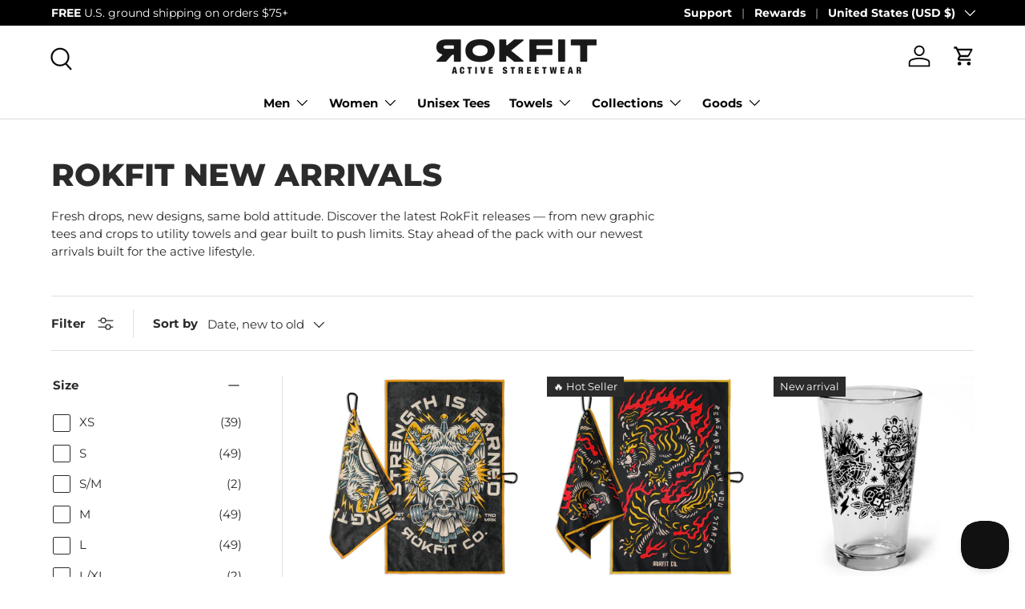

--- FILE ---
content_type: text/html; charset=utf-8
request_url: https://www.rokfit.com/collections/new-arrivals
body_size: 75340
content:
<!doctype html>
<html class="no-js" lang="en" dir="ltr">
<head><meta charset="utf-8">
<meta name="viewport" content="width=device-width,initial-scale=1">
<title>New Arrivals | Latest from RokFit</title><link rel="canonical" href="https://www.rokfit.com/collections/new-arrivals"><link rel="icon" href="//www.rokfit.com/cdn/shop/files/favicon_b33f21c9-2cde-4f26-bb66-c5c35de6c472.png?crop=center&height=48&v=1613169309&width=48" type="image/png">
  <link rel="apple-touch-icon" href="//www.rokfit.com/cdn/shop/files/favicon_b33f21c9-2cde-4f26-bb66-c5c35de6c472.png?crop=center&height=180&v=1613169309&width=180"><meta name="description" content="Shop RokFit’s newest arrivals — bold tees, crops, towels, and gear made for comfort, grit, and everyday adventure."><meta property="og:site_name" content="RokFit">
<meta property="og:url" content="https://www.rokfit.com/collections/new-arrivals">
<meta property="og:title" content="New Arrivals | Latest from RokFit">
<meta property="og:type" content="product.group">
<meta property="og:description" content="Shop RokFit’s newest arrivals — bold tees, crops, towels, and gear made for comfort, grit, and everyday adventure."><meta name="twitter:site" content="@rokfit"><meta name="twitter:card" content="summary_large_image">
<meta name="twitter:title" content="New Arrivals | Latest from RokFit">
<meta name="twitter:description" content="Shop RokFit’s newest arrivals — bold tees, crops, towels, and gear made for comfort, grit, and everyday adventure.">
<link rel="preload" href="//www.rokfit.com/cdn/shop/t/146/assets/main.css?v=160821712262478566341766588972" as="style"><style data-shopify>
@font-face {
  font-family: Montserrat;
  font-weight: 400;
  font-style: normal;
  font-display: swap;
  src: url("//www.rokfit.com/cdn/fonts/montserrat/montserrat_n4.81949fa0ac9fd2021e16436151e8eaa539321637.woff2") format("woff2"),
       url("//www.rokfit.com/cdn/fonts/montserrat/montserrat_n4.a6c632ca7b62da89c3594789ba828388aac693fe.woff") format("woff");
}
@font-face {
  font-family: Montserrat;
  font-weight: 700;
  font-style: normal;
  font-display: swap;
  src: url("//www.rokfit.com/cdn/fonts/montserrat/montserrat_n7.3c434e22befd5c18a6b4afadb1e3d77c128c7939.woff2") format("woff2"),
       url("//www.rokfit.com/cdn/fonts/montserrat/montserrat_n7.5d9fa6e2cae713c8fb539a9876489d86207fe957.woff") format("woff");
}
@font-face {
  font-family: Montserrat;
  font-weight: 400;
  font-style: italic;
  font-display: swap;
  src: url("//www.rokfit.com/cdn/fonts/montserrat/montserrat_i4.5a4ea298b4789e064f62a29aafc18d41f09ae59b.woff2") format("woff2"),
       url("//www.rokfit.com/cdn/fonts/montserrat/montserrat_i4.072b5869c5e0ed5b9d2021e4c2af132e16681ad2.woff") format("woff");
}
@font-face {
  font-family: Montserrat;
  font-weight: 700;
  font-style: italic;
  font-display: swap;
  src: url("//www.rokfit.com/cdn/fonts/montserrat/montserrat_i7.a0d4a463df4f146567d871890ffb3c80408e7732.woff2") format("woff2"),
       url("//www.rokfit.com/cdn/fonts/montserrat/montserrat_i7.f6ec9f2a0681acc6f8152c40921d2a4d2e1a2c78.woff") format("woff");
}
@font-face {
  font-family: Montserrat;
  font-weight: 800;
  font-style: normal;
  font-display: swap;
  src: url("//www.rokfit.com/cdn/fonts/montserrat/montserrat_n8.853056e398b4dadf6838423edb7abaa02f651554.woff2") format("woff2"),
       url("//www.rokfit.com/cdn/fonts/montserrat/montserrat_n8.9201aba6104751e1b3e48577a5a739fc14862200.woff") format("woff");
}
@font-face {
  font-family: Montserrat;
  font-weight: 700;
  font-style: normal;
  font-display: swap;
  src: url("//www.rokfit.com/cdn/fonts/montserrat/montserrat_n7.3c434e22befd5c18a6b4afadb1e3d77c128c7939.woff2") format("woff2"),
       url("//www.rokfit.com/cdn/fonts/montserrat/montserrat_n7.5d9fa6e2cae713c8fb539a9876489d86207fe957.woff") format("woff");
}
:root {
      --bg-color: 255 255 255 / 1.0;
      --bg-color-og: 255 255 255 / 1.0;
      --heading-color: 42 43 42;
      --text-color: 42 43 42;
      --text-color-og: 42 43 42;
      --scrollbar-color: 42 43 42;
      --link-color: 42 43 42;
      --link-color-og: 42 43 42;
      --star-color: 34 34 34;--swatch-border-color-default: 212 213 212;
        --swatch-border-color-active: 149 149 149;
        --swatch-card-size: 24px;
        --swatch-variant-picker-size: 64px;--color-scheme-1-bg: 0 0 0 / 0.0;
      --color-scheme-1-grad: linear-gradient(180deg, rgba(NaN, NaN, NaN, 1), rgba(244, 244, 244, 1) 100%);
      --color-scheme-1-heading: 42 43 42;
      --color-scheme-1-text: 42 43 42;
      --color-scheme-1-btn-bg: 42 43 42;
      --color-scheme-1-btn-text: 255 255 255;
      --color-scheme-1-btn-bg-hover: 82 83 82;--color-scheme-2-bg: 17 17 17 / 1.0;
      --color-scheme-2-grad: linear-gradient(225deg, rgba(41, 47, 54, 0), rgba(20, 20, 20, 0) 100%);
      --color-scheme-2-heading: 255 255 255;
      --color-scheme-2-text: 255 255 255;
      --color-scheme-2-btn-bg: 42 43 42;
      --color-scheme-2-btn-text: 255 255 255;
      --color-scheme-2-btn-bg-hover: 82 83 82;--color-scheme-3-bg: 188 25 40 / 1.0;
      --color-scheme-3-grad: linear-gradient(46deg, rgba(0, 0, 0, 0), rgba(0, 0, 0, 0) 100%);
      --color-scheme-3-heading: 255 255 255;
      --color-scheme-3-text: 255 255 255;
      --color-scheme-3-btn-bg: 42 43 42;
      --color-scheme-3-btn-text: 255 255 255;
      --color-scheme-3-btn-bg-hover: 82 83 82;

      --drawer-bg-color: 255 255 255 / 1.0;
      --drawer-text-color: 42 43 42;

      --panel-bg-color: 244 244 244 / 1.0;
      --panel-heading-color: 42 43 42;
      --panel-text-color: 42 43 42;

      --in-stock-text-color: 44 126 63;
      --low-stock-text-color: 210 134 26;
      --very-low-stock-text-color: 180 12 28;
      --no-stock-text-color: 119 119 119;
      --no-stock-backordered-text-color: 180 12 28;

      --error-bg-color: 252 237 238;
      --error-text-color: 180 12 28;
      --success-bg-color: 232 246 234;
      --success-text-color: 44 126 63;
      --info-bg-color: 228 237 250;
      --info-text-color: 26 102 210;

      --heading-font-family: Montserrat, sans-serif;
      --heading-font-style: normal;
      --heading-font-weight: 800;
      --heading-scale-start: 2;

      --navigation-font-family: Montserrat, sans-serif;
      --navigation-font-style: normal;
      --navigation-font-weight: 700;
      --heading-text-transform: uppercase;
--subheading-text-transform: none;
      --body-font-family: Montserrat, sans-serif;
      --body-font-style: normal;
      --body-font-weight: 400;
      --body-font-size: 15;

      --section-gap: 32;
      --heading-gap: calc(8 * var(--space-unit));--heading-gap: calc(6 * var(--space-unit));--grid-column-gap: 20px;--btn-bg-color: 42 43 42;
      --btn-bg-hover-color: 82 83 82;
      --btn-text-color: 255 255 255;
      --btn-bg-color-og: 42 43 42;
      --btn-text-color-og: 255 255 255;
      --btn-alt-bg-color: 255 255 255;
      --btn-alt-bg-alpha: 1.0;
      --btn-alt-text-color: 42 43 42;
      --btn-border-width: 1px;
      --btn-padding-y: 12px;

      

      --btn-lg-border-radius: 50%;
      --btn-icon-border-radius: 50%;
      --input-with-btn-inner-radius: var(--btn-border-radius);
      --btn-text-transform: uppercase;

      --input-bg-color: 255 255 255 / 1.0;
      --input-text-color: 42 43 42;
      --input-border-width: 1px;
      --input-border-radius: 0px;
      --textarea-border-radius: 0px;
      --input-bg-color-diff-3: #f7f7f7;
      --input-bg-color-diff-6: #f0f0f0;

      --modal-border-radius: 0px;
      --modal-overlay-color: 0 0 0;
      --modal-overlay-opacity: 0.4;
      --drawer-border-radius: 0px;
      --overlay-border-radius: 0px;

      --custom-label-bg-color: 42 43 42 / 1.0;
      --custom-label-text-color: 255 255 255 / 1.0;--sale-label-bg-color: 255 0 0 / 1.0;
      --sale-label-text-color: 255 255 255 / 1.0;--sold-out-label-bg-color: 186 186 186 / 1.0;
      --sold-out-label-text-color: 255 255 255 / 1.0;--new-label-bg-color: 42 43 42 / 1.0;
      --new-label-text-color: 255 255 255 / 1.0;--preorder-label-bg-color: 42 43 42 / 1.0;
      --preorder-label-text-color: 255 255 255 / 1.0;

      --collection-label-color: 0 126 18 / 1.0;

      --page-width: 1260px;
      --gutter-sm: 20px;
      --gutter-md: 32px;
      --gutter-lg: 64px;

      --payment-terms-bg-color: #ffffff;

      --coll-card-bg-color: #F9F9F9;
      --coll-card-border-color: #f2f2f2;

      --card-highlight-bg-color: #F9F9F9;
      --card-highlight-text-color: 85 85 85;
      --card-highlight-border-color: #E1E1E1;

      --reading-width: 48em;
    }

    @media (max-width: 769px) {
      :root {
        --reading-width: 36em;
      }
    }
  </style><link rel="stylesheet" href="//www.rokfit.com/cdn/shop/t/146/assets/main.css?v=160821712262478566341766588972">
  <script src="//www.rokfit.com/cdn/shop/t/146/assets/main.js?v=102719207125010519441766588972" defer="defer"></script><link rel="preload" href="//www.rokfit.com/cdn/fonts/montserrat/montserrat_n4.81949fa0ac9fd2021e16436151e8eaa539321637.woff2" as="font" type="font/woff2" crossorigin fetchpriority="high"><link rel="preload" href="//www.rokfit.com/cdn/fonts/montserrat/montserrat_n8.853056e398b4dadf6838423edb7abaa02f651554.woff2" as="font" type="font/woff2" crossorigin fetchpriority="high"><script>window.performance && window.performance.mark && window.performance.mark('shopify.content_for_header.start');</script><meta name="google-site-verification" content="1ODoAyOwGSJ6qUdcmov3ova_alxzRMFOgCC545jd8xs">
<meta id="shopify-digital-wallet" name="shopify-digital-wallet" content="/1000732/digital_wallets/dialog">
<meta name="shopify-checkout-api-token" content="8860bbc2d25ba76b9f7864bf0fc7e304">
<meta id="in-context-paypal-metadata" data-shop-id="1000732" data-venmo-supported="false" data-environment="production" data-locale="en_US" data-paypal-v4="true" data-currency="USD">
<link rel="alternate" type="application/atom+xml" title="Feed" href="/collections/new-arrivals.atom" />
<link rel="next" href="/collections/new-arrivals?page=2">
<link rel="alternate" hreflang="x-default" href="https://www.rokfit.com/collections/new-arrivals">
<link rel="alternate" hreflang="en" href="https://www.rokfit.com/collections/new-arrivals">
<link rel="alternate" hreflang="en-CA" href="https://www.rokfit.ca/collections/new-arrivals">
<link rel="alternate" hreflang="en-FR" href="https://www.rokfit.eu/collections/new-arrivals">
<link rel="alternate" hreflang="en-AT" href="https://www.rokfit.eu/collections/new-arrivals">
<link rel="alternate" hreflang="en-BE" href="https://www.rokfit.eu/collections/new-arrivals">
<link rel="alternate" hreflang="en-BG" href="https://www.rokfit.eu/collections/new-arrivals">
<link rel="alternate" hreflang="en-HR" href="https://www.rokfit.eu/collections/new-arrivals">
<link rel="alternate" hreflang="en-CY" href="https://www.rokfit.eu/collections/new-arrivals">
<link rel="alternate" hreflang="en-CZ" href="https://www.rokfit.eu/collections/new-arrivals">
<link rel="alternate" hreflang="en-DK" href="https://www.rokfit.eu/collections/new-arrivals">
<link rel="alternate" hreflang="en-EE" href="https://www.rokfit.eu/collections/new-arrivals">
<link rel="alternate" hreflang="en-FI" href="https://www.rokfit.eu/collections/new-arrivals">
<link rel="alternate" hreflang="en-DE" href="https://www.rokfit.eu/collections/new-arrivals">
<link rel="alternate" hreflang="en-GR" href="https://www.rokfit.eu/collections/new-arrivals">
<link rel="alternate" hreflang="en-HU" href="https://www.rokfit.eu/collections/new-arrivals">
<link rel="alternate" hreflang="en-IE" href="https://www.rokfit.eu/collections/new-arrivals">
<link rel="alternate" hreflang="en-IT" href="https://www.rokfit.eu/collections/new-arrivals">
<link rel="alternate" hreflang="en-LV" href="https://www.rokfit.eu/collections/new-arrivals">
<link rel="alternate" hreflang="en-LT" href="https://www.rokfit.eu/collections/new-arrivals">
<link rel="alternate" hreflang="en-LU" href="https://www.rokfit.eu/collections/new-arrivals">
<link rel="alternate" hreflang="en-MT" href="https://www.rokfit.eu/collections/new-arrivals">
<link rel="alternate" hreflang="en-NL" href="https://www.rokfit.eu/collections/new-arrivals">
<link rel="alternate" hreflang="en-PL" href="https://www.rokfit.eu/collections/new-arrivals">
<link rel="alternate" hreflang="en-PT" href="https://www.rokfit.eu/collections/new-arrivals">
<link rel="alternate" hreflang="en-RO" href="https://www.rokfit.eu/collections/new-arrivals">
<link rel="alternate" hreflang="en-SK" href="https://www.rokfit.eu/collections/new-arrivals">
<link rel="alternate" hreflang="en-SI" href="https://www.rokfit.eu/collections/new-arrivals">
<link rel="alternate" hreflang="en-ES" href="https://www.rokfit.eu/collections/new-arrivals">
<link rel="alternate" hreflang="en-SE" href="https://www.rokfit.eu/collections/new-arrivals">
<link rel="alternate" hreflang="en-AU" href="https://www.rokfit.com/en-au/collections/new-arrivals">
<link rel="alternate" hreflang="en-GB" href="https://www.rokfit.uk/collections/new-arrivals">
<link rel="alternate" hreflang="en-AE" href="https://www.rokfit.com/en-ae/collections/new-arrivals">
<link rel="alternate" type="application/json+oembed" href="https://www.rokfit.com/collections/new-arrivals.oembed">
<script async="async" src="/checkouts/internal/preloads.js?locale=en-US"></script>
<link rel="preconnect" href="https://shop.app" crossorigin="anonymous">
<script async="async" src="https://shop.app/checkouts/internal/preloads.js?locale=en-US&shop_id=1000732" crossorigin="anonymous"></script>
<script id="apple-pay-shop-capabilities" type="application/json">{"shopId":1000732,"countryCode":"US","currencyCode":"USD","merchantCapabilities":["supports3DS"],"merchantId":"gid:\/\/shopify\/Shop\/1000732","merchantName":"RokFit","requiredBillingContactFields":["postalAddress","email","phone"],"requiredShippingContactFields":["postalAddress","email","phone"],"shippingType":"shipping","supportedNetworks":["visa","masterCard","amex","discover","elo","jcb"],"total":{"type":"pending","label":"RokFit","amount":"1.00"},"shopifyPaymentsEnabled":true,"supportsSubscriptions":true}</script>
<script id="shopify-features" type="application/json">{"accessToken":"8860bbc2d25ba76b9f7864bf0fc7e304","betas":["rich-media-storefront-analytics"],"domain":"www.rokfit.com","predictiveSearch":true,"shopId":1000732,"locale":"en"}</script>
<script>var Shopify = Shopify || {};
Shopify.shop = "rokfit.myshopify.com";
Shopify.locale = "en";
Shopify.currency = {"active":"USD","rate":"1.0"};
Shopify.country = "US";
Shopify.theme = {"name":"Enterprise - 12\/24\/25","id":146614812765,"schema_name":"Enterprise","schema_version":"2.1.0","theme_store_id":1657,"role":"main"};
Shopify.theme.handle = "null";
Shopify.theme.style = {"id":null,"handle":null};
Shopify.cdnHost = "www.rokfit.com/cdn";
Shopify.routes = Shopify.routes || {};
Shopify.routes.root = "/";</script>
<script type="module">!function(o){(o.Shopify=o.Shopify||{}).modules=!0}(window);</script>
<script>!function(o){function n(){var o=[];function n(){o.push(Array.prototype.slice.apply(arguments))}return n.q=o,n}var t=o.Shopify=o.Shopify||{};t.loadFeatures=n(),t.autoloadFeatures=n()}(window);</script>
<script>
  window.ShopifyPay = window.ShopifyPay || {};
  window.ShopifyPay.apiHost = "shop.app\/pay";
  window.ShopifyPay.redirectState = null;
</script>
<script id="shop-js-analytics" type="application/json">{"pageType":"collection"}</script>
<script defer="defer" async type="module" src="//www.rokfit.com/cdn/shopifycloud/shop-js/modules/v2/client.init-shop-cart-sync_BdyHc3Nr.en.esm.js"></script>
<script defer="defer" async type="module" src="//www.rokfit.com/cdn/shopifycloud/shop-js/modules/v2/chunk.common_Daul8nwZ.esm.js"></script>
<script type="module">
  await import("//www.rokfit.com/cdn/shopifycloud/shop-js/modules/v2/client.init-shop-cart-sync_BdyHc3Nr.en.esm.js");
await import("//www.rokfit.com/cdn/shopifycloud/shop-js/modules/v2/chunk.common_Daul8nwZ.esm.js");

  window.Shopify.SignInWithShop?.initShopCartSync?.({"fedCMEnabled":true,"windoidEnabled":true});

</script>
<script>
  window.Shopify = window.Shopify || {};
  if (!window.Shopify.featureAssets) window.Shopify.featureAssets = {};
  window.Shopify.featureAssets['shop-js'] = {"shop-cart-sync":["modules/v2/client.shop-cart-sync_QYOiDySF.en.esm.js","modules/v2/chunk.common_Daul8nwZ.esm.js"],"init-fed-cm":["modules/v2/client.init-fed-cm_DchLp9rc.en.esm.js","modules/v2/chunk.common_Daul8nwZ.esm.js"],"shop-button":["modules/v2/client.shop-button_OV7bAJc5.en.esm.js","modules/v2/chunk.common_Daul8nwZ.esm.js"],"init-windoid":["modules/v2/client.init-windoid_DwxFKQ8e.en.esm.js","modules/v2/chunk.common_Daul8nwZ.esm.js"],"shop-cash-offers":["modules/v2/client.shop-cash-offers_DWtL6Bq3.en.esm.js","modules/v2/chunk.common_Daul8nwZ.esm.js","modules/v2/chunk.modal_CQq8HTM6.esm.js"],"shop-toast-manager":["modules/v2/client.shop-toast-manager_CX9r1SjA.en.esm.js","modules/v2/chunk.common_Daul8nwZ.esm.js"],"init-shop-email-lookup-coordinator":["modules/v2/client.init-shop-email-lookup-coordinator_UhKnw74l.en.esm.js","modules/v2/chunk.common_Daul8nwZ.esm.js"],"pay-button":["modules/v2/client.pay-button_DzxNnLDY.en.esm.js","modules/v2/chunk.common_Daul8nwZ.esm.js"],"avatar":["modules/v2/client.avatar_BTnouDA3.en.esm.js"],"init-shop-cart-sync":["modules/v2/client.init-shop-cart-sync_BdyHc3Nr.en.esm.js","modules/v2/chunk.common_Daul8nwZ.esm.js"],"shop-login-button":["modules/v2/client.shop-login-button_D8B466_1.en.esm.js","modules/v2/chunk.common_Daul8nwZ.esm.js","modules/v2/chunk.modal_CQq8HTM6.esm.js"],"init-customer-accounts-sign-up":["modules/v2/client.init-customer-accounts-sign-up_C8fpPm4i.en.esm.js","modules/v2/client.shop-login-button_D8B466_1.en.esm.js","modules/v2/chunk.common_Daul8nwZ.esm.js","modules/v2/chunk.modal_CQq8HTM6.esm.js"],"init-shop-for-new-customer-accounts":["modules/v2/client.init-shop-for-new-customer-accounts_CVTO0Ztu.en.esm.js","modules/v2/client.shop-login-button_D8B466_1.en.esm.js","modules/v2/chunk.common_Daul8nwZ.esm.js","modules/v2/chunk.modal_CQq8HTM6.esm.js"],"init-customer-accounts":["modules/v2/client.init-customer-accounts_dRgKMfrE.en.esm.js","modules/v2/client.shop-login-button_D8B466_1.en.esm.js","modules/v2/chunk.common_Daul8nwZ.esm.js","modules/v2/chunk.modal_CQq8HTM6.esm.js"],"shop-follow-button":["modules/v2/client.shop-follow-button_CkZpjEct.en.esm.js","modules/v2/chunk.common_Daul8nwZ.esm.js","modules/v2/chunk.modal_CQq8HTM6.esm.js"],"lead-capture":["modules/v2/client.lead-capture_BntHBhfp.en.esm.js","modules/v2/chunk.common_Daul8nwZ.esm.js","modules/v2/chunk.modal_CQq8HTM6.esm.js"],"checkout-modal":["modules/v2/client.checkout-modal_CfxcYbTm.en.esm.js","modules/v2/chunk.common_Daul8nwZ.esm.js","modules/v2/chunk.modal_CQq8HTM6.esm.js"],"shop-login":["modules/v2/client.shop-login_Da4GZ2H6.en.esm.js","modules/v2/chunk.common_Daul8nwZ.esm.js","modules/v2/chunk.modal_CQq8HTM6.esm.js"],"payment-terms":["modules/v2/client.payment-terms_MV4M3zvL.en.esm.js","modules/v2/chunk.common_Daul8nwZ.esm.js","modules/v2/chunk.modal_CQq8HTM6.esm.js"]};
</script>
<script>(function() {
  var isLoaded = false;
  function asyncLoad() {
    if (isLoaded) return;
    isLoaded = true;
    var urls = ["https:\/\/cdn.verifypass.com\/seller\/launcher.js?shop=rokfit.myshopify.com","https:\/\/cdn-app.cart-bot.net\/public\/js\/append.js?shop=rokfit.myshopify.com"];
    for (var i = 0; i < urls.length; i++) {
      var s = document.createElement('script');
      s.type = 'text/javascript';
      s.async = true;
      s.src = urls[i];
      var x = document.getElementsByTagName('script')[0];
      x.parentNode.insertBefore(s, x);
    }
  };
  if(window.attachEvent) {
    window.attachEvent('onload', asyncLoad);
  } else {
    window.addEventListener('load', asyncLoad, false);
  }
})();</script>
<script id="__st">var __st={"a":1000732,"offset":-21600,"reqid":"e27e2db9-b93b-4cbd-a814-c3c55c4e707e-1768964724","pageurl":"www.rokfit.com\/collections\/new-arrivals","u":"17ac4dc747ba","p":"collection","rtyp":"collection","rid":28797704};</script>
<script>window.ShopifyPaypalV4VisibilityTracking = true;</script>
<script id="captcha-bootstrap">!function(){'use strict';const t='contact',e='account',n='new_comment',o=[[t,t],['blogs',n],['comments',n],[t,'customer']],c=[[e,'customer_login'],[e,'guest_login'],[e,'recover_customer_password'],[e,'create_customer']],r=t=>t.map((([t,e])=>`form[action*='/${t}']:not([data-nocaptcha='true']) input[name='form_type'][value='${e}']`)).join(','),a=t=>()=>t?[...document.querySelectorAll(t)].map((t=>t.form)):[];function s(){const t=[...o],e=r(t);return a(e)}const i='password',u='form_key',d=['recaptcha-v3-token','g-recaptcha-response','h-captcha-response',i],f=()=>{try{return window.sessionStorage}catch{return}},m='__shopify_v',_=t=>t.elements[u];function p(t,e,n=!1){try{const o=window.sessionStorage,c=JSON.parse(o.getItem(e)),{data:r}=function(t){const{data:e,action:n}=t;return t[m]||n?{data:e,action:n}:{data:t,action:n}}(c);for(const[e,n]of Object.entries(r))t.elements[e]&&(t.elements[e].value=n);n&&o.removeItem(e)}catch(o){console.error('form repopulation failed',{error:o})}}const l='form_type',E='cptcha';function T(t){t.dataset[E]=!0}const w=window,h=w.document,L='Shopify',v='ce_forms',y='captcha';let A=!1;((t,e)=>{const n=(g='f06e6c50-85a8-45c8-87d0-21a2b65856fe',I='https://cdn.shopify.com/shopifycloud/storefront-forms-hcaptcha/ce_storefront_forms_captcha_hcaptcha.v1.5.2.iife.js',D={infoText:'Protected by hCaptcha',privacyText:'Privacy',termsText:'Terms'},(t,e,n)=>{const o=w[L][v],c=o.bindForm;if(c)return c(t,g,e,D).then(n);var r;o.q.push([[t,g,e,D],n]),r=I,A||(h.body.append(Object.assign(h.createElement('script'),{id:'captcha-provider',async:!0,src:r})),A=!0)});var g,I,D;w[L]=w[L]||{},w[L][v]=w[L][v]||{},w[L][v].q=[],w[L][y]=w[L][y]||{},w[L][y].protect=function(t,e){n(t,void 0,e),T(t)},Object.freeze(w[L][y]),function(t,e,n,w,h,L){const[v,y,A,g]=function(t,e,n){const i=e?o:[],u=t?c:[],d=[...i,...u],f=r(d),m=r(i),_=r(d.filter((([t,e])=>n.includes(e))));return[a(f),a(m),a(_),s()]}(w,h,L),I=t=>{const e=t.target;return e instanceof HTMLFormElement?e:e&&e.form},D=t=>v().includes(t);t.addEventListener('submit',(t=>{const e=I(t);if(!e)return;const n=D(e)&&!e.dataset.hcaptchaBound&&!e.dataset.recaptchaBound,o=_(e),c=g().includes(e)&&(!o||!o.value);(n||c)&&t.preventDefault(),c&&!n&&(function(t){try{if(!f())return;!function(t){const e=f();if(!e)return;const n=_(t);if(!n)return;const o=n.value;o&&e.removeItem(o)}(t);const e=Array.from(Array(32),(()=>Math.random().toString(36)[2])).join('');!function(t,e){_(t)||t.append(Object.assign(document.createElement('input'),{type:'hidden',name:u})),t.elements[u].value=e}(t,e),function(t,e){const n=f();if(!n)return;const o=[...t.querySelectorAll(`input[type='${i}']`)].map((({name:t})=>t)),c=[...d,...o],r={};for(const[a,s]of new FormData(t).entries())c.includes(a)||(r[a]=s);n.setItem(e,JSON.stringify({[m]:1,action:t.action,data:r}))}(t,e)}catch(e){console.error('failed to persist form',e)}}(e),e.submit())}));const S=(t,e)=>{t&&!t.dataset[E]&&(n(t,e.some((e=>e===t))),T(t))};for(const o of['focusin','change'])t.addEventListener(o,(t=>{const e=I(t);D(e)&&S(e,y())}));const B=e.get('form_key'),M=e.get(l),P=B&&M;t.addEventListener('DOMContentLoaded',(()=>{const t=y();if(P)for(const e of t)e.elements[l].value===M&&p(e,B);[...new Set([...A(),...v().filter((t=>'true'===t.dataset.shopifyCaptcha))])].forEach((e=>S(e,t)))}))}(h,new URLSearchParams(w.location.search),n,t,e,['guest_login'])})(!0,!0)}();</script>
<script integrity="sha256-4kQ18oKyAcykRKYeNunJcIwy7WH5gtpwJnB7kiuLZ1E=" data-source-attribution="shopify.loadfeatures" defer="defer" src="//www.rokfit.com/cdn/shopifycloud/storefront/assets/storefront/load_feature-a0a9edcb.js" crossorigin="anonymous"></script>
<script crossorigin="anonymous" defer="defer" src="//www.rokfit.com/cdn/shopifycloud/storefront/assets/shopify_pay/storefront-65b4c6d7.js?v=20250812"></script>
<script data-source-attribution="shopify.dynamic_checkout.dynamic.init">var Shopify=Shopify||{};Shopify.PaymentButton=Shopify.PaymentButton||{isStorefrontPortableWallets:!0,init:function(){window.Shopify.PaymentButton.init=function(){};var t=document.createElement("script");t.src="https://www.rokfit.com/cdn/shopifycloud/portable-wallets/latest/portable-wallets.en.js",t.type="module",document.head.appendChild(t)}};
</script>
<script data-source-attribution="shopify.dynamic_checkout.buyer_consent">
  function portableWalletsHideBuyerConsent(e){var t=document.getElementById("shopify-buyer-consent"),n=document.getElementById("shopify-subscription-policy-button");t&&n&&(t.classList.add("hidden"),t.setAttribute("aria-hidden","true"),n.removeEventListener("click",e))}function portableWalletsShowBuyerConsent(e){var t=document.getElementById("shopify-buyer-consent"),n=document.getElementById("shopify-subscription-policy-button");t&&n&&(t.classList.remove("hidden"),t.removeAttribute("aria-hidden"),n.addEventListener("click",e))}window.Shopify?.PaymentButton&&(window.Shopify.PaymentButton.hideBuyerConsent=portableWalletsHideBuyerConsent,window.Shopify.PaymentButton.showBuyerConsent=portableWalletsShowBuyerConsent);
</script>
<script data-source-attribution="shopify.dynamic_checkout.cart.bootstrap">document.addEventListener("DOMContentLoaded",(function(){function t(){return document.querySelector("shopify-accelerated-checkout-cart, shopify-accelerated-checkout")}if(t())Shopify.PaymentButton.init();else{new MutationObserver((function(e,n){t()&&(Shopify.PaymentButton.init(),n.disconnect())})).observe(document.body,{childList:!0,subtree:!0})}}));
</script>
<script id='scb4127' type='text/javascript' async='' src='https://www.rokfit.com/cdn/shopifycloud/privacy-banner/storefront-banner.js'></script><link id="shopify-accelerated-checkout-styles" rel="stylesheet" media="screen" href="https://www.rokfit.com/cdn/shopifycloud/portable-wallets/latest/accelerated-checkout-backwards-compat.css" crossorigin="anonymous">
<style id="shopify-accelerated-checkout-cart">
        #shopify-buyer-consent {
  margin-top: 1em;
  display: inline-block;
  width: 100%;
}

#shopify-buyer-consent.hidden {
  display: none;
}

#shopify-subscription-policy-button {
  background: none;
  border: none;
  padding: 0;
  text-decoration: underline;
  font-size: inherit;
  cursor: pointer;
}

#shopify-subscription-policy-button::before {
  box-shadow: none;
}

      </style>
<script id="sections-script" data-sections="header,footer" defer="defer" src="//www.rokfit.com/cdn/shop/t/146/compiled_assets/scripts.js?v=12579"></script>
<script>window.performance && window.performance.mark && window.performance.mark('shopify.content_for_header.end');</script>


  <script>document.documentElement.className = document.documentElement.className.replace('no-js', 'js');</script><!-- CC Custom Head Start --><!-- CC Custom Head End --><!-- BEGIN app block: shopify://apps/klaviyo-email-marketing-sms/blocks/klaviyo-onsite-embed/2632fe16-c075-4321-a88b-50b567f42507 -->












  <script async src="https://static.klaviyo.com/onsite/js/HrTHzp/klaviyo.js?company_id=HrTHzp"></script>
  <script>!function(){if(!window.klaviyo){window._klOnsite=window._klOnsite||[];try{window.klaviyo=new Proxy({},{get:function(n,i){return"push"===i?function(){var n;(n=window._klOnsite).push.apply(n,arguments)}:function(){for(var n=arguments.length,o=new Array(n),w=0;w<n;w++)o[w]=arguments[w];var t="function"==typeof o[o.length-1]?o.pop():void 0,e=new Promise((function(n){window._klOnsite.push([i].concat(o,[function(i){t&&t(i),n(i)}]))}));return e}}})}catch(n){window.klaviyo=window.klaviyo||[],window.klaviyo.push=function(){var n;(n=window._klOnsite).push.apply(n,arguments)}}}}();</script>

  




  <script>
    window.klaviyoReviewsProductDesignMode = false
  </script>







<!-- END app block --><!-- BEGIN app block: shopify://apps/judge-me-reviews/blocks/judgeme_core/61ccd3b1-a9f2-4160-9fe9-4fec8413e5d8 --><!-- Start of Judge.me Core -->






<link rel="dns-prefetch" href="https://cdnwidget.judge.me">
<link rel="dns-prefetch" href="https://cdn.judge.me">
<link rel="dns-prefetch" href="https://cdn1.judge.me">
<link rel="dns-prefetch" href="https://api.judge.me">

<script data-cfasync='false' class='jdgm-settings-script'>window.jdgmSettings={"pagination":5,"disable_web_reviews":true,"badge_no_review_text":"No reviews","badge_n_reviews_text":"{{ n }} review/reviews","badge_star_color":"#222222","hide_badge_preview_if_no_reviews":true,"badge_hide_text":false,"enforce_center_preview_badge":false,"widget_title":"Customer Reviews","widget_open_form_text":"Write a review","widget_close_form_text":"Cancel review","widget_refresh_page_text":"Refresh page","widget_summary_text":"Based on {{ number_of_reviews }} review/reviews","widget_no_review_text":"Be the first to write a review","widget_name_field_text":"Display name","widget_verified_name_field_text":"Verified Name (public)","widget_name_placeholder_text":"Display name","widget_required_field_error_text":"This field is required.","widget_email_field_text":"Email address","widget_verified_email_field_text":"Verified Email (private, can not be edited)","widget_email_placeholder_text":"Your email address","widget_email_field_error_text":"Please enter a valid email address.","widget_rating_field_text":"Rating","widget_review_title_field_text":"Review Title","widget_review_title_placeholder_text":"Give your review a title","widget_review_body_field_text":"Review content","widget_review_body_placeholder_text":"Start writing here...","widget_pictures_field_text":"Picture/Video (optional)","widget_submit_review_text":"Submit Review","widget_submit_verified_review_text":"Submit Verified Review","widget_submit_success_msg_with_auto_publish":"Thank you! Please refresh the page in a few moments to see your review. You can remove or edit your review by logging into \u003ca href='https://judge.me/login' target='_blank' rel='nofollow noopener'\u003eJudge.me\u003c/a\u003e","widget_submit_success_msg_no_auto_publish":"Thank you! Your review will be published as soon as it is approved by the shop admin. You can remove or edit your review by logging into \u003ca href='https://judge.me/login' target='_blank' rel='nofollow noopener'\u003eJudge.me\u003c/a\u003e","widget_show_default_reviews_out_of_total_text":"Showing {{ n_reviews_shown }} out of {{ n_reviews }} reviews.","widget_show_all_link_text":"Show all","widget_show_less_link_text":"Show less","widget_author_said_text":"{{ reviewer_name }} said:","widget_days_text":"{{ n }} days ago","widget_weeks_text":"{{ n }} week/weeks ago","widget_months_text":"{{ n }} month/months ago","widget_years_text":"{{ n }} year/years ago","widget_yesterday_text":"Yesterday","widget_today_text":"Today","widget_replied_text":"\u003e\u003e {{ shop_name }} replied:","widget_read_more_text":"Read more","widget_reviewer_name_as_initial":"last_initial","widget_rating_filter_color":"#222222","widget_rating_filter_see_all_text":"See all reviews","widget_sorting_most_recent_text":"Most Recent","widget_sorting_highest_rating_text":"Highest Rating","widget_sorting_lowest_rating_text":"Lowest Rating","widget_sorting_with_pictures_text":"Only Pictures","widget_sorting_most_helpful_text":"Most Helpful","widget_open_question_form_text":"Ask a question","widget_reviews_subtab_text":"Reviews","widget_questions_subtab_text":"Questions","widget_question_label_text":"Question","widget_answer_label_text":"Answer","widget_question_placeholder_text":"Write your question here","widget_submit_question_text":"Submit Question","widget_question_submit_success_text":"Thank you for your question! We will notify you once it gets answered.","widget_star_color":"#222222","verified_badge_text":"Verified","verified_badge_bg_color":"","verified_badge_text_color":"","verified_badge_placement":"left-of-reviewer-name","widget_review_max_height":5,"widget_hide_border":false,"widget_social_share":false,"widget_thumb":false,"widget_review_location_show":true,"widget_location_format":"","all_reviews_include_out_of_store_products":true,"all_reviews_out_of_store_text":"(out of store)","all_reviews_pagination":100,"all_reviews_product_name_prefix_text":"Product: ","enable_review_pictures":true,"enable_question_anwser":false,"widget_theme":"","review_date_format":"mm/dd/yyyy","default_sort_method":"most-recent","widget_product_reviews_subtab_text":"Product Reviews","widget_shop_reviews_subtab_text":"Shop Reviews","widget_other_products_reviews_text":"Reviews for other products","widget_store_reviews_subtab_text":"Store reviews","widget_no_store_reviews_text":"This store hasn't received any reviews yet","widget_web_restriction_product_reviews_text":"This product hasn't received any reviews yet","widget_no_items_text":"No items found","widget_show_more_text":"Show more","widget_write_a_store_review_text":"Write a Store Review","widget_other_languages_heading":"Reviews in Other Languages","widget_translate_review_text":"Translate review to {{ language }}","widget_translating_review_text":"Translating...","widget_show_original_translation_text":"Show original ({{ language }})","widget_translate_review_failed_text":"Review couldn't be translated.","widget_translate_review_retry_text":"Retry","widget_translate_review_try_again_later_text":"Try again later","show_product_url_for_grouped_product":true,"widget_sorting_pictures_first_text":"Pictures First","show_pictures_on_all_rev_page_mobile":false,"show_pictures_on_all_rev_page_desktop":false,"floating_tab_hide_mobile_install_preference":false,"floating_tab_button_name":"★ Reviews","floating_tab_title":"Let customers speak for us","floating_tab_button_color":"","floating_tab_button_background_color":"","floating_tab_url":"","floating_tab_url_enabled":false,"floating_tab_tab_style":"text","all_reviews_text_badge_text":"Customers rate us {{ shop.metafields.judgeme.all_reviews_rating | round: 1 }}/5 based on {{ shop.metafields.judgeme.all_reviews_count }} reviews.","all_reviews_text_badge_text_branded_style":"{{ shop.metafields.judgeme.all_reviews_rating | round: 1 }} out of 5 stars based on {{ shop.metafields.judgeme.all_reviews_count }} reviews","is_all_reviews_text_badge_a_link":false,"show_stars_for_all_reviews_text_badge":false,"all_reviews_text_badge_url":"","all_reviews_text_style":"branded","all_reviews_text_color_style":"custom","all_reviews_text_color":"#222222","all_reviews_text_show_jm_brand":false,"featured_carousel_show_header":true,"featured_carousel_title":"Real reviews from real people","testimonials_carousel_title":"Customers are saying","videos_carousel_title":"Real customer stories","cards_carousel_title":"Customers are saying","featured_carousel_count_text":"from {{ n }} reviews","featured_carousel_add_link_to_all_reviews_page":false,"featured_carousel_url":"","featured_carousel_show_images":true,"featured_carousel_autoslide_interval":5,"featured_carousel_arrows_on_the_sides":false,"featured_carousel_height":300,"featured_carousel_width":80,"featured_carousel_image_size":0,"featured_carousel_image_height":250,"featured_carousel_arrow_color":"#eeeeee","verified_count_badge_style":"branded","verified_count_badge_orientation":"horizontal","verified_count_badge_color_style":"judgeme_brand_color","verified_count_badge_color":"#108474","is_verified_count_badge_a_link":false,"verified_count_badge_url":"","verified_count_badge_show_jm_brand":true,"widget_rating_preset_default":5,"widget_first_sub_tab":"product-reviews","widget_show_histogram":true,"widget_histogram_use_custom_color":true,"widget_pagination_use_custom_color":true,"widget_star_use_custom_color":false,"widget_verified_badge_use_custom_color":false,"widget_write_review_use_custom_color":false,"picture_reminder_submit_button":"Upload Pictures","enable_review_videos":true,"mute_video_by_default":false,"widget_sorting_videos_first_text":"Videos First","widget_review_pending_text":"Pending","featured_carousel_items_for_large_screen":3,"social_share_options_order":"Facebook,Twitter","remove_microdata_snippet":true,"disable_json_ld":false,"enable_json_ld_products":false,"preview_badge_show_question_text":false,"preview_badge_no_question_text":"No questions","preview_badge_n_question_text":"{{ number_of_questions }} question/questions","qa_badge_show_icon":false,"qa_badge_position":"same-row","remove_judgeme_branding":true,"widget_add_search_bar":true,"widget_search_bar_placeholder":"Search","widget_sorting_verified_only_text":"Verified only","featured_carousel_theme":"default","featured_carousel_show_rating":true,"featured_carousel_show_title":true,"featured_carousel_show_body":true,"featured_carousel_show_date":true,"featured_carousel_show_reviewer":true,"featured_carousel_show_product":true,"featured_carousel_header_background_color":"#108474","featured_carousel_header_text_color":"#ffffff","featured_carousel_name_product_separator":"reviewed","featured_carousel_full_star_background":"#108474","featured_carousel_empty_star_background":"#dadada","featured_carousel_vertical_theme_background":"#f9fafb","featured_carousel_verified_badge_enable":true,"featured_carousel_verified_badge_color":"#108474","featured_carousel_border_style":"round","featured_carousel_review_line_length_limit":3,"featured_carousel_more_reviews_button_text":"Read more reviews","featured_carousel_view_product_button_text":"View product","all_reviews_page_load_reviews_on":"scroll","all_reviews_page_load_more_text":"Load More Reviews","disable_fb_tab_reviews":false,"enable_ajax_cdn_cache":false,"widget_advanced_speed_features":5,"widget_public_name_text":"displayed publicly like","default_reviewer_name":"John Smith","default_reviewer_name_has_non_latin":true,"widget_reviewer_anonymous":"Anonymous","medals_widget_title":"Judge.me Review Medals","medals_widget_background_color":"#f9fafb","medals_widget_position":"footer_all_pages","medals_widget_border_color":"#f9fafb","medals_widget_verified_text_position":"left","medals_widget_use_monochromatic_version":false,"medals_widget_elements_color":"#108474","show_reviewer_avatar":false,"widget_invalid_yt_video_url_error_text":"Not a YouTube video URL","widget_max_length_field_error_text":"Please enter no more than {0} characters.","widget_show_country_flag":true,"widget_show_collected_via_shop_app":true,"widget_verified_by_shop_badge_style":"light","widget_verified_by_shop_text":"Verified by Shop","widget_show_photo_gallery":true,"widget_load_with_code_splitting":true,"widget_ugc_install_preference":false,"widget_ugc_title":"Made by us, Shared by you","widget_ugc_subtitle":"Tag us to see your picture featured in our page","widget_ugc_arrows_color":"#ffffff","widget_ugc_primary_button_text":"Buy Now","widget_ugc_primary_button_background_color":"#222222","widget_ugc_primary_button_text_color":"#ffffff","widget_ugc_primary_button_border_width":"0","widget_ugc_primary_button_border_style":"none","widget_ugc_primary_button_border_color":"#222222","widget_ugc_primary_button_border_radius":"25","widget_ugc_secondary_button_text":"Load More","widget_ugc_secondary_button_background_color":"#ffffff","widget_ugc_secondary_button_text_color":"#222222","widget_ugc_secondary_button_border_width":"2","widget_ugc_secondary_button_border_style":"solid","widget_ugc_secondary_button_border_color":"#222222","widget_ugc_secondary_button_border_radius":"25","widget_ugc_reviews_button_text":"View Reviews","widget_ugc_reviews_button_background_color":"#ffffff","widget_ugc_reviews_button_text_color":"#222222","widget_ugc_reviews_button_border_width":"2","widget_ugc_reviews_button_border_style":"solid","widget_ugc_reviews_button_border_color":"#222222","widget_ugc_reviews_button_border_radius":"25","widget_ugc_reviews_button_link_to":"store-product-page","widget_ugc_show_post_date":true,"widget_ugc_max_width":"800","widget_rating_metafield_value_type":true,"widget_primary_color":"#222222","widget_enable_secondary_color":true,"widget_secondary_color":"#EDEDED","widget_summary_average_rating_text":"{{ average_rating }} out of 5","widget_media_grid_title":"Customer photos \u0026 videos","widget_media_grid_see_more_text":"See more","widget_round_style":true,"widget_show_product_medals":true,"widget_verified_by_judgeme_text":"Verified by Judge.me","widget_show_store_medals":true,"widget_verified_by_judgeme_text_in_store_medals":"Verified by Judge.me","widget_media_field_exceed_quantity_message":"Sorry, we can only accept {{ max_media }} for one review.","widget_media_field_exceed_limit_message":"{{ file_name }} is too large, please select a {{ media_type }} less than {{ size_limit }}MB.","widget_review_submitted_text":"Review Submitted!","widget_question_submitted_text":"Question Submitted!","widget_close_form_text_question":"Cancel","widget_write_your_answer_here_text":"Write your answer here","widget_enabled_branded_link":true,"widget_show_collected_by_judgeme":false,"widget_reviewer_name_color":"","widget_write_review_text_color":"","widget_write_review_bg_color":"","widget_collected_by_judgeme_text":"collected by Judge.me","widget_pagination_type":"load_more","widget_load_more_text":"Load More","widget_load_more_color":"#222222","widget_full_review_text":"Full Review","widget_read_more_reviews_text":"Read More Reviews","widget_read_questions_text":"Read Questions","widget_questions_and_answers_text":"Questions \u0026 Answers","widget_verified_by_text":"Verified by","widget_verified_text":"Verified","widget_number_of_reviews_text":"{{ number_of_reviews }} reviews","widget_back_button_text":"Back","widget_next_button_text":"Next","widget_custom_forms_filter_button":"Filters","custom_forms_style":"horizontal","widget_show_review_information":false,"how_reviews_are_collected":"How reviews are collected?","widget_show_review_keywords":true,"widget_gdpr_statement":"How we use your data: We'll only contact you about the review you left, and only if necessary. By submitting your review, you agree to Judge.me's \u003ca href='https://judge.me/terms' target='_blank' rel='nofollow noopener'\u003eterms\u003c/a\u003e, \u003ca href='https://judge.me/privacy' target='_blank' rel='nofollow noopener'\u003eprivacy\u003c/a\u003e and \u003ca href='https://judge.me/content-policy' target='_blank' rel='nofollow noopener'\u003econtent\u003c/a\u003e policies.","widget_multilingual_sorting_enabled":false,"widget_translate_review_content_enabled":false,"widget_translate_review_content_method":"manual","popup_widget_review_selection":"automatically_with_pictures","popup_widget_round_border_style":true,"popup_widget_show_title":true,"popup_widget_show_body":true,"popup_widget_show_reviewer":false,"popup_widget_show_product":true,"popup_widget_show_pictures":true,"popup_widget_use_review_picture":true,"popup_widget_show_on_home_page":true,"popup_widget_show_on_product_page":true,"popup_widget_show_on_collection_page":true,"popup_widget_show_on_cart_page":true,"popup_widget_position":"bottom_left","popup_widget_first_review_delay":5,"popup_widget_duration":5,"popup_widget_interval":5,"popup_widget_review_count":5,"popup_widget_hide_on_mobile":true,"review_snippet_widget_round_border_style":true,"review_snippet_widget_card_color":"#FFFFFF","review_snippet_widget_slider_arrows_background_color":"#FFFFFF","review_snippet_widget_slider_arrows_color":"#000000","review_snippet_widget_star_color":"#108474","show_product_variant":true,"all_reviews_product_variant_label_text":"Variant: ","widget_show_verified_branding":true,"widget_ai_summary_title":"Customers say","widget_ai_summary_disclaimer":"AI-powered review summary based on recent customer reviews","widget_show_ai_summary":false,"widget_show_ai_summary_bg":false,"widget_show_review_title_input":true,"redirect_reviewers_invited_via_email":"review_widget","request_store_review_after_product_review":true,"request_review_other_products_in_order":true,"review_form_color_scheme":"default","review_form_corner_style":"extra_round","review_form_star_color":{},"review_form_text_color":"#333333","review_form_background_color":"#ffffff","review_form_field_background_color":"#fafafa","review_form_button_color":{},"review_form_button_text_color":"#ffffff","review_form_modal_overlay_color":"#222222","review_content_screen_title_text":"How would you rate this product?","review_content_introduction_text":"We would love it if you would share a bit about your experience.","store_review_form_title_text":"How would you rate this store?","store_review_form_introduction_text":"We would love it if you would share a bit about your experience.","show_review_guidance_text":true,"one_star_review_guidance_text":"Poor","five_star_review_guidance_text":"Great","customer_information_screen_title_text":"About you","customer_information_introduction_text":"Please tell us more about you.","custom_questions_screen_title_text":"Your experience in more detail","custom_questions_introduction_text":"Here are a few questions to help us understand more about your experience.","review_submitted_screen_title_text":"Thanks for your review!","review_submitted_screen_thank_you_text":"We are processing it and it will appear on the store soon.","review_submitted_screen_email_verification_text":"Please confirm your email by clicking the link we just sent you. This helps us keep reviews authentic.","review_submitted_request_store_review_text":"Would you like to share your experience of shopping with us?","review_submitted_review_other_products_text":"Would you like to review these products?","store_review_screen_title_text":"Would you like to share your experience of shopping with us?","store_review_introduction_text":"We value your feedback and use it to improve. Please share any thoughts or suggestions you have.","reviewer_media_screen_title_picture_text":"Share a picture","reviewer_media_introduction_picture_text":"Upload a photo to support your review.","reviewer_media_screen_title_video_text":"Share a video","reviewer_media_introduction_video_text":"Upload a video to support your review.","reviewer_media_screen_title_picture_or_video_text":"Share a picture or video","reviewer_media_introduction_picture_or_video_text":"Upload a photo or video to support your review.","reviewer_media_youtube_url_text":"Paste your Youtube URL here","advanced_settings_next_step_button_text":"Next","advanced_settings_close_review_button_text":"Close","modal_write_review_flow":true,"write_review_flow_required_text":"Required","write_review_flow_privacy_message_text":"We respect your privacy.","write_review_flow_anonymous_text":"Post review as anonymous","write_review_flow_visibility_text":"This won't be visible to other customers.","write_review_flow_multiple_selection_help_text":"Select as many as you like","write_review_flow_single_selection_help_text":"Select one option","write_review_flow_required_field_error_text":"This field is required","write_review_flow_invalid_email_error_text":"Please enter a valid email address","write_review_flow_max_length_error_text":"Max. {{ max_length }} characters.","write_review_flow_media_upload_text":"\u003cb\u003eClick to upload\u003c/b\u003e or drag and drop","write_review_flow_gdpr_statement":"We'll only contact you about your review if necessary. By submitting your review, you agree to our \u003ca href='https://judge.me/terms' target='_blank' rel='nofollow noopener'\u003eterms and conditions\u003c/a\u003e and \u003ca href='https://judge.me/privacy' target='_blank' rel='nofollow noopener'\u003eprivacy policy\u003c/a\u003e.","rating_only_reviews_enabled":false,"show_negative_reviews_help_screen":true,"new_review_flow_help_screen_rating_threshold":2,"negative_review_resolution_screen_title_text":"Tell us more","negative_review_resolution_text":"Your experience matters to us. If there were issues with your purchase, we're here to help. Feel free to reach out to us, we'd love the opportunity to make things right.","negative_review_resolution_button_text":"Contact us","negative_review_resolution_proceed_with_review_text":"Leave a review","negative_review_resolution_subject":"Issue with purchase from {{ shop_name }}.{{ order_name }}","preview_badge_collection_page_install_status":false,"widget_review_custom_css":".jdgm-rev__out-of-store,\n.jdgm-rev__out-of-store-text {\n    display: none !important;\n    visibility: hidden !important;\n}","preview_badge_custom_css":"","preview_badge_stars_count":"5-stars","featured_carousel_custom_css":"","floating_tab_custom_css":"","all_reviews_widget_custom_css":"","medals_widget_custom_css":"","verified_badge_custom_css":"","all_reviews_text_custom_css":"","transparency_badges_collected_via_store_invite":false,"transparency_badges_from_another_provider":false,"transparency_badges_collected_from_store_visitor":false,"transparency_badges_collected_by_verified_review_provider":false,"transparency_badges_earned_reward":false,"transparency_badges_collected_via_store_invite_text":"Review collected via store invitation","transparency_badges_from_another_provider_text":"Review collected from another provider","transparency_badges_collected_from_store_visitor_text":"Review collected from a store visitor","transparency_badges_written_in_google_text":"Review written in Google","transparency_badges_written_in_etsy_text":"Review written in Etsy","transparency_badges_written_in_shop_app_text":"Review written in Shop App","transparency_badges_earned_reward_text":"Review earned a reward for future purchase","product_review_widget_per_page":10,"widget_store_review_label_text":"Review about the store","checkout_comment_extension_title_on_product_page":"Customer Comments","checkout_comment_extension_num_latest_comment_show":5,"checkout_comment_extension_format":"name_and_timestamp","checkout_comment_customer_name":"last_initial","checkout_comment_comment_notification":true,"preview_badge_collection_page_install_preference":false,"preview_badge_home_page_install_preference":false,"preview_badge_product_page_install_preference":false,"review_widget_install_preference":"","review_carousel_install_preference":false,"floating_reviews_tab_install_preference":"none","verified_reviews_count_badge_install_preference":false,"all_reviews_text_install_preference":false,"review_widget_best_location":false,"judgeme_medals_install_preference":false,"review_widget_revamp_enabled":false,"review_widget_qna_enabled":false,"review_widget_header_theme":"minimal","review_widget_widget_title_enabled":true,"review_widget_header_text_size":"medium","review_widget_header_text_weight":"regular","review_widget_average_rating_style":"compact","review_widget_bar_chart_enabled":true,"review_widget_bar_chart_type":"numbers","review_widget_bar_chart_style":"standard","review_widget_expanded_media_gallery_enabled":false,"review_widget_reviews_section_theme":"standard","review_widget_image_style":"thumbnails","review_widget_review_image_ratio":"square","review_widget_stars_size":"medium","review_widget_verified_badge":"standard_text","review_widget_review_title_text_size":"medium","review_widget_review_text_size":"medium","review_widget_review_text_length":"medium","review_widget_number_of_columns_desktop":3,"review_widget_carousel_transition_speed":5,"review_widget_custom_questions_answers_display":"always","review_widget_button_text_color":"#FFFFFF","review_widget_text_color":"#000000","review_widget_lighter_text_color":"#7B7B7B","review_widget_corner_styling":"soft","review_widget_review_word_singular":"review","review_widget_review_word_plural":"reviews","review_widget_voting_label":"Helpful?","review_widget_shop_reply_label":"Reply from {{ shop_name }}:","review_widget_filters_title":"Filters","qna_widget_question_word_singular":"Question","qna_widget_question_word_plural":"Questions","qna_widget_answer_reply_label":"Answer from {{ answerer_name }}:","qna_content_screen_title_text":"Ask a question about this product","qna_widget_question_required_field_error_text":"Please enter your question.","qna_widget_flow_gdpr_statement":"We'll only contact you about your question if necessary. By submitting your question, you agree to our \u003ca href='https://judge.me/terms' target='_blank' rel='nofollow noopener'\u003eterms and conditions\u003c/a\u003e and \u003ca href='https://judge.me/privacy' target='_blank' rel='nofollow noopener'\u003eprivacy policy\u003c/a\u003e.","qna_widget_question_submitted_text":"Thanks for your question!","qna_widget_close_form_text_question":"Close","qna_widget_question_submit_success_text":"We’ll notify you by email when your question is answered.","all_reviews_widget_v2025_enabled":false,"all_reviews_widget_v2025_header_theme":"default","all_reviews_widget_v2025_widget_title_enabled":true,"all_reviews_widget_v2025_header_text_size":"medium","all_reviews_widget_v2025_header_text_weight":"regular","all_reviews_widget_v2025_average_rating_style":"compact","all_reviews_widget_v2025_bar_chart_enabled":true,"all_reviews_widget_v2025_bar_chart_type":"numbers","all_reviews_widget_v2025_bar_chart_style":"standard","all_reviews_widget_v2025_expanded_media_gallery_enabled":false,"all_reviews_widget_v2025_show_store_medals":true,"all_reviews_widget_v2025_show_photo_gallery":true,"all_reviews_widget_v2025_show_review_keywords":false,"all_reviews_widget_v2025_show_ai_summary":false,"all_reviews_widget_v2025_show_ai_summary_bg":false,"all_reviews_widget_v2025_add_search_bar":false,"all_reviews_widget_v2025_default_sort_method":"most-recent","all_reviews_widget_v2025_reviews_per_page":10,"all_reviews_widget_v2025_reviews_section_theme":"default","all_reviews_widget_v2025_image_style":"thumbnails","all_reviews_widget_v2025_review_image_ratio":"square","all_reviews_widget_v2025_stars_size":"medium","all_reviews_widget_v2025_verified_badge":"bold_badge","all_reviews_widget_v2025_review_title_text_size":"medium","all_reviews_widget_v2025_review_text_size":"medium","all_reviews_widget_v2025_review_text_length":"medium","all_reviews_widget_v2025_number_of_columns_desktop":3,"all_reviews_widget_v2025_carousel_transition_speed":5,"all_reviews_widget_v2025_custom_questions_answers_display":"always","all_reviews_widget_v2025_show_product_variant":false,"all_reviews_widget_v2025_show_reviewer_avatar":true,"all_reviews_widget_v2025_reviewer_name_as_initial":"","all_reviews_widget_v2025_review_location_show":false,"all_reviews_widget_v2025_location_format":"","all_reviews_widget_v2025_show_country_flag":false,"all_reviews_widget_v2025_verified_by_shop_badge_style":"light","all_reviews_widget_v2025_social_share":false,"all_reviews_widget_v2025_social_share_options_order":"Facebook,Twitter,LinkedIn,Pinterest","all_reviews_widget_v2025_pagination_type":"standard","all_reviews_widget_v2025_button_text_color":"#FFFFFF","all_reviews_widget_v2025_text_color":"#000000","all_reviews_widget_v2025_lighter_text_color":"#7B7B7B","all_reviews_widget_v2025_corner_styling":"soft","all_reviews_widget_v2025_title":"Customer reviews","all_reviews_widget_v2025_ai_summary_title":"Customers say about this store","all_reviews_widget_v2025_no_review_text":"Be the first to write a review","platform":"shopify","branding_url":"https://app.judge.me/reviews","branding_text":"Powered by Judge.me","locale":"en","reply_name":"RokFit","widget_version":"3.0","footer":true,"autopublish":true,"review_dates":true,"enable_custom_form":false,"shop_locale":"en","enable_multi_locales_translations":false,"show_review_title_input":true,"review_verification_email_status":"always","negative_review_notification_email":"support@rokfit.com","can_be_branded":true,"reply_name_text":"RokFit"};</script> <style class='jdgm-settings-style'>.jdgm-xx{left:0}:root{--jdgm-primary-color: #222;--jdgm-secondary-color: #EDEDED;--jdgm-star-color: #222;--jdgm-write-review-text-color: white;--jdgm-write-review-bg-color: #222222;--jdgm-paginate-color: #222222;--jdgm-border-radius: 10;--jdgm-reviewer-name-color: #222222}.jdgm-histogram__bar-content{background-color:#222222}.jdgm-rev[data-verified-buyer=true] .jdgm-rev__icon.jdgm-rev__icon:after,.jdgm-rev__buyer-badge.jdgm-rev__buyer-badge{color:white;background-color:#222}.jdgm-review-widget--small .jdgm-gallery.jdgm-gallery .jdgm-gallery__thumbnail-link:nth-child(8) .jdgm-gallery__thumbnail-wrapper.jdgm-gallery__thumbnail-wrapper:before{content:"See more"}@media only screen and (min-width: 768px){.jdgm-gallery.jdgm-gallery .jdgm-gallery__thumbnail-link:nth-child(8) .jdgm-gallery__thumbnail-wrapper.jdgm-gallery__thumbnail-wrapper:before{content:"See more"}}.jdgm-preview-badge .jdgm-star.jdgm-star{color:#222222}.jdgm-widget .jdgm-write-rev-link{display:none}.jdgm-widget .jdgm-rev-widg[data-number-of-reviews='0']{display:none}.jdgm-prev-badge[data-average-rating='0.00']{display:none !important}.jdgm-rev .jdgm-rev__icon{display:none !important}.jdgm-author-fullname{display:none !important}.jdgm-author-all-initials{display:none !important}.jdgm-rev-widg__title{visibility:hidden}.jdgm-rev-widg__summary-text{visibility:hidden}.jdgm-prev-badge__text{visibility:hidden}.jdgm-rev__prod-link-prefix:before{content:'Product: '}.jdgm-rev__variant-label:before{content:'Variant: '}.jdgm-rev__out-of-store-text:before{content:'(out of store)'}@media only screen and (min-width: 768px){.jdgm-rev__pics .jdgm-rev_all-rev-page-picture-separator,.jdgm-rev__pics .jdgm-rev__product-picture{display:none}}@media only screen and (max-width: 768px){.jdgm-rev__pics .jdgm-rev_all-rev-page-picture-separator,.jdgm-rev__pics .jdgm-rev__product-picture{display:none}}.jdgm-preview-badge[data-template="product"]{display:none !important}.jdgm-preview-badge[data-template="collection"]{display:none !important}.jdgm-preview-badge[data-template="index"]{display:none !important}.jdgm-review-widget[data-from-snippet="true"]{display:none !important}.jdgm-verified-count-badget[data-from-snippet="true"]{display:none !important}.jdgm-carousel-wrapper[data-from-snippet="true"]{display:none !important}.jdgm-all-reviews-text[data-from-snippet="true"]{display:none !important}.jdgm-medals-section[data-from-snippet="true"]{display:none !important}.jdgm-ugc-media-wrapper[data-from-snippet="true"]{display:none !important}.jdgm-rev__transparency-badge[data-badge-type="review_collected_via_store_invitation"]{display:none !important}.jdgm-rev__transparency-badge[data-badge-type="review_collected_from_another_provider"]{display:none !important}.jdgm-rev__transparency-badge[data-badge-type="review_collected_from_store_visitor"]{display:none !important}.jdgm-rev__transparency-badge[data-badge-type="review_written_in_etsy"]{display:none !important}.jdgm-rev__transparency-badge[data-badge-type="review_written_in_google_business"]{display:none !important}.jdgm-rev__transparency-badge[data-badge-type="review_written_in_shop_app"]{display:none !important}.jdgm-rev__transparency-badge[data-badge-type="review_earned_for_future_purchase"]{display:none !important}.jdgm-review-snippet-widget .jdgm-rev-snippet-widget__cards-container .jdgm-rev-snippet-card{border-radius:8px;background:#fff}.jdgm-review-snippet-widget .jdgm-rev-snippet-widget__cards-container .jdgm-rev-snippet-card__rev-rating .jdgm-star{color:#108474}.jdgm-review-snippet-widget .jdgm-rev-snippet-widget__prev-btn,.jdgm-review-snippet-widget .jdgm-rev-snippet-widget__next-btn{border-radius:50%;background:#fff}.jdgm-review-snippet-widget .jdgm-rev-snippet-widget__prev-btn>svg,.jdgm-review-snippet-widget .jdgm-rev-snippet-widget__next-btn>svg{fill:#000}.jdgm-full-rev-modal.rev-snippet-widget .jm-mfp-container .jm-mfp-content,.jdgm-full-rev-modal.rev-snippet-widget .jm-mfp-container .jdgm-full-rev__icon,.jdgm-full-rev-modal.rev-snippet-widget .jm-mfp-container .jdgm-full-rev__pic-img,.jdgm-full-rev-modal.rev-snippet-widget .jm-mfp-container .jdgm-full-rev__reply{border-radius:8px}.jdgm-full-rev-modal.rev-snippet-widget .jm-mfp-container .jdgm-full-rev[data-verified-buyer="true"] .jdgm-full-rev__icon::after{border-radius:8px}.jdgm-full-rev-modal.rev-snippet-widget .jm-mfp-container .jdgm-full-rev .jdgm-rev__buyer-badge{border-radius:calc( 8px / 2 )}.jdgm-full-rev-modal.rev-snippet-widget .jm-mfp-container .jdgm-full-rev .jdgm-full-rev__replier::before{content:'RokFit'}.jdgm-full-rev-modal.rev-snippet-widget .jm-mfp-container .jdgm-full-rev .jdgm-full-rev__product-button{border-radius:calc( 8px * 6 )}
</style> <style class='jdgm-settings-style'>.jdgm-review-widget .jdgm-rev__out-of-store,.jdgm-review-widget .jdgm-rev__out-of-store-text{display:none !important;visibility:hidden !important}
</style>

  
  
  
  <style class='jdgm-miracle-styles'>
  @-webkit-keyframes jdgm-spin{0%{-webkit-transform:rotate(0deg);-ms-transform:rotate(0deg);transform:rotate(0deg)}100%{-webkit-transform:rotate(359deg);-ms-transform:rotate(359deg);transform:rotate(359deg)}}@keyframes jdgm-spin{0%{-webkit-transform:rotate(0deg);-ms-transform:rotate(0deg);transform:rotate(0deg)}100%{-webkit-transform:rotate(359deg);-ms-transform:rotate(359deg);transform:rotate(359deg)}}@font-face{font-family:'JudgemeStar';src:url("[data-uri]") format("woff");font-weight:normal;font-style:normal}.jdgm-star{font-family:'JudgemeStar';display:inline !important;text-decoration:none !important;padding:0 4px 0 0 !important;margin:0 !important;font-weight:bold;opacity:1;-webkit-font-smoothing:antialiased;-moz-osx-font-smoothing:grayscale}.jdgm-star:hover{opacity:1}.jdgm-star:last-of-type{padding:0 !important}.jdgm-star.jdgm--on:before{content:"\e000"}.jdgm-star.jdgm--off:before{content:"\e001"}.jdgm-star.jdgm--half:before{content:"\e002"}.jdgm-widget *{margin:0;line-height:1.4;-webkit-box-sizing:border-box;-moz-box-sizing:border-box;box-sizing:border-box;-webkit-overflow-scrolling:touch}.jdgm-hidden{display:none !important;visibility:hidden !important}.jdgm-temp-hidden{display:none}.jdgm-spinner{width:40px;height:40px;margin:auto;border-radius:50%;border-top:2px solid #eee;border-right:2px solid #eee;border-bottom:2px solid #eee;border-left:2px solid #ccc;-webkit-animation:jdgm-spin 0.8s infinite linear;animation:jdgm-spin 0.8s infinite linear}.jdgm-spinner:empty{display:block}.jdgm-prev-badge{display:block !important}

</style>


  
  
   


<script data-cfasync='false' class='jdgm-script'>
!function(e){window.jdgm=window.jdgm||{},jdgm.CDN_HOST="https://cdnwidget.judge.me/",jdgm.CDN_HOST_ALT="https://cdn2.judge.me/cdn/widget_frontend/",jdgm.API_HOST="https://api.judge.me/",jdgm.CDN_BASE_URL="https://cdn.shopify.com/extensions/019bdc9e-9889-75cc-9a3d-a887384f20d4/judgeme-extensions-301/assets/",
jdgm.docReady=function(d){(e.attachEvent?"complete"===e.readyState:"loading"!==e.readyState)?
setTimeout(d,0):e.addEventListener("DOMContentLoaded",d)},jdgm.loadCSS=function(d,t,o,a){
!o&&jdgm.loadCSS.requestedUrls.indexOf(d)>=0||(jdgm.loadCSS.requestedUrls.push(d),
(a=e.createElement("link")).rel="stylesheet",a.class="jdgm-stylesheet",a.media="nope!",
a.href=d,a.onload=function(){this.media="all",t&&setTimeout(t)},e.body.appendChild(a))},
jdgm.loadCSS.requestedUrls=[],jdgm.loadJS=function(e,d){var t=new XMLHttpRequest;
t.onreadystatechange=function(){4===t.readyState&&(Function(t.response)(),d&&d(t.response))},
t.open("GET",e),t.onerror=function(){if(e.indexOf(jdgm.CDN_HOST)===0&&jdgm.CDN_HOST_ALT!==jdgm.CDN_HOST){var f=e.replace(jdgm.CDN_HOST,jdgm.CDN_HOST_ALT);jdgm.loadJS(f,d)}},t.send()},jdgm.docReady((function(){(window.jdgmLoadCSS||e.querySelectorAll(
".jdgm-widget, .jdgm-all-reviews-page").length>0)&&(jdgmSettings.widget_load_with_code_splitting?
parseFloat(jdgmSettings.widget_version)>=3?jdgm.loadCSS(jdgm.CDN_HOST+"widget_v3/base.css"):
jdgm.loadCSS(jdgm.CDN_HOST+"widget/base.css"):jdgm.loadCSS(jdgm.CDN_HOST+"shopify_v2.css"),
jdgm.loadJS(jdgm.CDN_HOST+"loa"+"der.js"))}))}(document);
</script>
<noscript><link rel="stylesheet" type="text/css" media="all" href="https://cdnwidget.judge.me/shopify_v2.css"></noscript>

<!-- BEGIN app snippet: theme_fix_tags --><script>
  (function() {
    var jdgmThemeFixes = null;
    if (!jdgmThemeFixes) return;
    var thisThemeFix = jdgmThemeFixes[Shopify.theme.id];
    if (!thisThemeFix) return;

    if (thisThemeFix.html) {
      document.addEventListener("DOMContentLoaded", function() {
        var htmlDiv = document.createElement('div');
        htmlDiv.classList.add('jdgm-theme-fix-html');
        htmlDiv.innerHTML = thisThemeFix.html;
        document.body.append(htmlDiv);
      });
    };

    if (thisThemeFix.css) {
      var styleTag = document.createElement('style');
      styleTag.classList.add('jdgm-theme-fix-style');
      styleTag.innerHTML = thisThemeFix.css;
      document.head.append(styleTag);
    };

    if (thisThemeFix.js) {
      var scriptTag = document.createElement('script');
      scriptTag.classList.add('jdgm-theme-fix-script');
      scriptTag.innerHTML = thisThemeFix.js;
      document.head.append(scriptTag);
    };
  })();
</script>
<!-- END app snippet -->
<!-- End of Judge.me Core -->



<!-- END app block --><!-- BEGIN app block: shopify://apps/triplewhale/blocks/triple_pixel_snippet/483d496b-3f1a-4609-aea7-8eee3b6b7a2a --><link rel='preconnect dns-prefetch' href='https://api.config-security.com/' crossorigin />
<link rel='preconnect dns-prefetch' href='https://conf.config-security.com/' crossorigin />
<script>
/* >> TriplePixel :: start*/
window.TriplePixelData={TripleName:"rokfit.myshopify.com",ver:"2.16",plat:"SHOPIFY",isHeadless:false,src:'SHOPIFY_EXT',product:{id:"",name:``,price:"",variant:""},search:"",collection:"28797704",cart:"drawer",template:"collection",curr:"USD" || "USD"},function(W,H,A,L,E,_,B,N){function O(U,T,P,H,R){void 0===R&&(R=!1),H=new XMLHttpRequest,P?(H.open("POST",U,!0),H.setRequestHeader("Content-Type","text/plain")):H.open("GET",U,!0),H.send(JSON.stringify(P||{})),H.onreadystatechange=function(){4===H.readyState&&200===H.status?(R=H.responseText,U.includes("/first")?eval(R):P||(N[B]=R)):(299<H.status||H.status<200)&&T&&!R&&(R=!0,O(U,T-1,P))}}if(N=window,!N[H+"sn"]){N[H+"sn"]=1,L=function(){return Date.now().toString(36)+"_"+Math.random().toString(36)};try{A.setItem(H,1+(0|A.getItem(H)||0)),(E=JSON.parse(A.getItem(H+"U")||"[]")).push({u:location.href,r:document.referrer,t:Date.now(),id:L()}),A.setItem(H+"U",JSON.stringify(E))}catch(e){}var i,m,p;A.getItem('"!nC`')||(_=A,A=N,A[H]||(E=A[H]=function(t,e,i){return void 0===i&&(i=[]),"State"==t?E.s:(W=L(),(E._q=E._q||[]).push([W,t,e].concat(i)),W)},E.s="Installed",E._q=[],E.ch=W,B="configSecurityConfModel",N[B]=1,O("https://conf.config-security.com/model",5),i=L(),m=A[atob("c2NyZWVu")],_.setItem("di_pmt_wt",i),p={id:i,action:"profile",avatar:_.getItem("auth-security_rand_salt_"),time:m[atob("d2lkdGg=")]+":"+m[atob("aGVpZ2h0")],host:A.TriplePixelData.TripleName,plat:A.TriplePixelData.plat,url:window.location.href.slice(0,500),ref:document.referrer,ver:A.TriplePixelData.ver},O("https://api.config-security.com/event",5,p),O("https://api.config-security.com/first?host=".concat(p.host,"&plat=").concat(p.plat),5)))}}("","TriplePixel",localStorage);
/* << TriplePixel :: end*/
</script>



<!-- END app block --><script src="https://cdn.shopify.com/extensions/019bc673-bac1-7e27-b63d-19727aaad6fb/2.15.0/assets/referral_widget.js" type="text/javascript" defer="defer"></script>
<script src="https://cdn.shopify.com/extensions/019bc673-bac1-7e27-b63d-19727aaad6fb/2.15.0/assets/tracker.js" type="text/javascript" defer="defer"></script>
<script src="https://cdn.shopify.com/extensions/019bdc9e-9889-75cc-9a3d-a887384f20d4/judgeme-extensions-301/assets/loader.js" type="text/javascript" defer="defer"></script>
<script src="https://cdn.shopify.com/extensions/19689677-6488-4a31-adf3-fcf4359c5fd9/forms-2295/assets/shopify-forms-loader.js" type="text/javascript" defer="defer"></script>
<script src="https://cdn.shopify.com/extensions/019b0ca3-aa13-7aa2-a0b4-6cb667a1f6f7/essential-countdown-timer-55/assets/countdown_timer_essential_apps.min.js" type="text/javascript" defer="defer"></script>
<link href="https://monorail-edge.shopifysvc.com" rel="dns-prefetch">
<script>(function(){if ("sendBeacon" in navigator && "performance" in window) {try {var session_token_from_headers = performance.getEntriesByType('navigation')[0].serverTiming.find(x => x.name == '_s').description;} catch {var session_token_from_headers = undefined;}var session_cookie_matches = document.cookie.match(/_shopify_s=([^;]*)/);var session_token_from_cookie = session_cookie_matches && session_cookie_matches.length === 2 ? session_cookie_matches[1] : "";var session_token = session_token_from_headers || session_token_from_cookie || "";function handle_abandonment_event(e) {var entries = performance.getEntries().filter(function(entry) {return /monorail-edge.shopifysvc.com/.test(entry.name);});if (!window.abandonment_tracked && entries.length === 0) {window.abandonment_tracked = true;var currentMs = Date.now();var navigation_start = performance.timing.navigationStart;var payload = {shop_id: 1000732,url: window.location.href,navigation_start,duration: currentMs - navigation_start,session_token,page_type: "collection"};window.navigator.sendBeacon("https://monorail-edge.shopifysvc.com/v1/produce", JSON.stringify({schema_id: "online_store_buyer_site_abandonment/1.1",payload: payload,metadata: {event_created_at_ms: currentMs,event_sent_at_ms: currentMs}}));}}window.addEventListener('pagehide', handle_abandonment_event);}}());</script>
<script id="web-pixels-manager-setup">(function e(e,d,r,n,o){if(void 0===o&&(o={}),!Boolean(null===(a=null===(i=window.Shopify)||void 0===i?void 0:i.analytics)||void 0===a?void 0:a.replayQueue)){var i,a;window.Shopify=window.Shopify||{};var t=window.Shopify;t.analytics=t.analytics||{};var s=t.analytics;s.replayQueue=[],s.publish=function(e,d,r){return s.replayQueue.push([e,d,r]),!0};try{self.performance.mark("wpm:start")}catch(e){}var l=function(){var e={modern:/Edge?\/(1{2}[4-9]|1[2-9]\d|[2-9]\d{2}|\d{4,})\.\d+(\.\d+|)|Firefox\/(1{2}[4-9]|1[2-9]\d|[2-9]\d{2}|\d{4,})\.\d+(\.\d+|)|Chrom(ium|e)\/(9{2}|\d{3,})\.\d+(\.\d+|)|(Maci|X1{2}).+ Version\/(15\.\d+|(1[6-9]|[2-9]\d|\d{3,})\.\d+)([,.]\d+|)( \(\w+\)|)( Mobile\/\w+|) Safari\/|Chrome.+OPR\/(9{2}|\d{3,})\.\d+\.\d+|(CPU[ +]OS|iPhone[ +]OS|CPU[ +]iPhone|CPU IPhone OS|CPU iPad OS)[ +]+(15[._]\d+|(1[6-9]|[2-9]\d|\d{3,})[._]\d+)([._]\d+|)|Android:?[ /-](13[3-9]|1[4-9]\d|[2-9]\d{2}|\d{4,})(\.\d+|)(\.\d+|)|Android.+Firefox\/(13[5-9]|1[4-9]\d|[2-9]\d{2}|\d{4,})\.\d+(\.\d+|)|Android.+Chrom(ium|e)\/(13[3-9]|1[4-9]\d|[2-9]\d{2}|\d{4,})\.\d+(\.\d+|)|SamsungBrowser\/([2-9]\d|\d{3,})\.\d+/,legacy:/Edge?\/(1[6-9]|[2-9]\d|\d{3,})\.\d+(\.\d+|)|Firefox\/(5[4-9]|[6-9]\d|\d{3,})\.\d+(\.\d+|)|Chrom(ium|e)\/(5[1-9]|[6-9]\d|\d{3,})\.\d+(\.\d+|)([\d.]+$|.*Safari\/(?![\d.]+ Edge\/[\d.]+$))|(Maci|X1{2}).+ Version\/(10\.\d+|(1[1-9]|[2-9]\d|\d{3,})\.\d+)([,.]\d+|)( \(\w+\)|)( Mobile\/\w+|) Safari\/|Chrome.+OPR\/(3[89]|[4-9]\d|\d{3,})\.\d+\.\d+|(CPU[ +]OS|iPhone[ +]OS|CPU[ +]iPhone|CPU IPhone OS|CPU iPad OS)[ +]+(10[._]\d+|(1[1-9]|[2-9]\d|\d{3,})[._]\d+)([._]\d+|)|Android:?[ /-](13[3-9]|1[4-9]\d|[2-9]\d{2}|\d{4,})(\.\d+|)(\.\d+|)|Mobile Safari.+OPR\/([89]\d|\d{3,})\.\d+\.\d+|Android.+Firefox\/(13[5-9]|1[4-9]\d|[2-9]\d{2}|\d{4,})\.\d+(\.\d+|)|Android.+Chrom(ium|e)\/(13[3-9]|1[4-9]\d|[2-9]\d{2}|\d{4,})\.\d+(\.\d+|)|Android.+(UC? ?Browser|UCWEB|U3)[ /]?(15\.([5-9]|\d{2,})|(1[6-9]|[2-9]\d|\d{3,})\.\d+)\.\d+|SamsungBrowser\/(5\.\d+|([6-9]|\d{2,})\.\d+)|Android.+MQ{2}Browser\/(14(\.(9|\d{2,})|)|(1[5-9]|[2-9]\d|\d{3,})(\.\d+|))(\.\d+|)|K[Aa][Ii]OS\/(3\.\d+|([4-9]|\d{2,})\.\d+)(\.\d+|)/},d=e.modern,r=e.legacy,n=navigator.userAgent;return n.match(d)?"modern":n.match(r)?"legacy":"unknown"}(),u="modern"===l?"modern":"legacy",c=(null!=n?n:{modern:"",legacy:""})[u],f=function(e){return[e.baseUrl,"/wpm","/b",e.hashVersion,"modern"===e.buildTarget?"m":"l",".js"].join("")}({baseUrl:d,hashVersion:r,buildTarget:u}),m=function(e){var d=e.version,r=e.bundleTarget,n=e.surface,o=e.pageUrl,i=e.monorailEndpoint;return{emit:function(e){var a=e.status,t=e.errorMsg,s=(new Date).getTime(),l=JSON.stringify({metadata:{event_sent_at_ms:s},events:[{schema_id:"web_pixels_manager_load/3.1",payload:{version:d,bundle_target:r,page_url:o,status:a,surface:n,error_msg:t},metadata:{event_created_at_ms:s}}]});if(!i)return console&&console.warn&&console.warn("[Web Pixels Manager] No Monorail endpoint provided, skipping logging."),!1;try{return self.navigator.sendBeacon.bind(self.navigator)(i,l)}catch(e){}var u=new XMLHttpRequest;try{return u.open("POST",i,!0),u.setRequestHeader("Content-Type","text/plain"),u.send(l),!0}catch(e){return console&&console.warn&&console.warn("[Web Pixels Manager] Got an unhandled error while logging to Monorail."),!1}}}}({version:r,bundleTarget:l,surface:e.surface,pageUrl:self.location.href,monorailEndpoint:e.monorailEndpoint});try{o.browserTarget=l,function(e){var d=e.src,r=e.async,n=void 0===r||r,o=e.onload,i=e.onerror,a=e.sri,t=e.scriptDataAttributes,s=void 0===t?{}:t,l=document.createElement("script"),u=document.querySelector("head"),c=document.querySelector("body");if(l.async=n,l.src=d,a&&(l.integrity=a,l.crossOrigin="anonymous"),s)for(var f in s)if(Object.prototype.hasOwnProperty.call(s,f))try{l.dataset[f]=s[f]}catch(e){}if(o&&l.addEventListener("load",o),i&&l.addEventListener("error",i),u)u.appendChild(l);else{if(!c)throw new Error("Did not find a head or body element to append the script");c.appendChild(l)}}({src:f,async:!0,onload:function(){if(!function(){var e,d;return Boolean(null===(d=null===(e=window.Shopify)||void 0===e?void 0:e.analytics)||void 0===d?void 0:d.initialized)}()){var d=window.webPixelsManager.init(e)||void 0;if(d){var r=window.Shopify.analytics;r.replayQueue.forEach((function(e){var r=e[0],n=e[1],o=e[2];d.publishCustomEvent(r,n,o)})),r.replayQueue=[],r.publish=d.publishCustomEvent,r.visitor=d.visitor,r.initialized=!0}}},onerror:function(){return m.emit({status:"failed",errorMsg:"".concat(f," has failed to load")})},sri:function(e){var d=/^sha384-[A-Za-z0-9+/=]+$/;return"string"==typeof e&&d.test(e)}(c)?c:"",scriptDataAttributes:o}),m.emit({status:"loading"})}catch(e){m.emit({status:"failed",errorMsg:(null==e?void 0:e.message)||"Unknown error"})}}})({shopId: 1000732,storefrontBaseUrl: "https://www.rokfit.com",extensionsBaseUrl: "https://extensions.shopifycdn.com/cdn/shopifycloud/web-pixels-manager",monorailEndpoint: "https://monorail-edge.shopifysvc.com/unstable/produce_batch",surface: "storefront-renderer",enabledBetaFlags: ["2dca8a86"],webPixelsConfigList: [{"id":"1233780829","configuration":"{\"accountID\":\"HrTHzp\",\"webPixelConfig\":\"eyJlbmFibGVBZGRlZFRvQ2FydEV2ZW50cyI6IHRydWV9\"}","eventPayloadVersion":"v1","runtimeContext":"STRICT","scriptVersion":"524f6c1ee37bacdca7657a665bdca589","type":"APP","apiClientId":123074,"privacyPurposes":["ANALYTICS","MARKETING"],"dataSharingAdjustments":{"protectedCustomerApprovalScopes":["read_customer_address","read_customer_email","read_customer_name","read_customer_personal_data","read_customer_phone"]}},{"id":"1119387741","configuration":"{\"webPixelName\":\"Judge.me\"}","eventPayloadVersion":"v1","runtimeContext":"STRICT","scriptVersion":"34ad157958823915625854214640f0bf","type":"APP","apiClientId":683015,"privacyPurposes":["ANALYTICS"],"dataSharingAdjustments":{"protectedCustomerApprovalScopes":["read_customer_email","read_customer_name","read_customer_personal_data","read_customer_phone"]}},{"id":"657752157","configuration":"{\"shopId\":\"rokfit.myshopify.com\"}","eventPayloadVersion":"v1","runtimeContext":"STRICT","scriptVersion":"674c31de9c131805829c42a983792da6","type":"APP","apiClientId":2753413,"privacyPurposes":["ANALYTICS","MARKETING","SALE_OF_DATA"],"dataSharingAdjustments":{"protectedCustomerApprovalScopes":["read_customer_address","read_customer_email","read_customer_name","read_customer_personal_data","read_customer_phone"]}},{"id":"600899677","configuration":"{\"pixel_id\":\"1772254943045897\",\"pixel_type\":\"facebook_pixel\"}","eventPayloadVersion":"v1","runtimeContext":"OPEN","scriptVersion":"ca16bc87fe92b6042fbaa3acc2fbdaa6","type":"APP","apiClientId":2329312,"privacyPurposes":["ANALYTICS","MARKETING","SALE_OF_DATA"],"dataSharingAdjustments":{"protectedCustomerApprovalScopes":["read_customer_address","read_customer_email","read_customer_name","read_customer_personal_data","read_customer_phone"]}},{"id":"464191581","configuration":"{\"pixelCode\":\"C9SN6EVM9G8QQPBC0GQG\"}","eventPayloadVersion":"v1","runtimeContext":"STRICT","scriptVersion":"22e92c2ad45662f435e4801458fb78cc","type":"APP","apiClientId":4383523,"privacyPurposes":["ANALYTICS","MARKETING","SALE_OF_DATA"],"dataSharingAdjustments":{"protectedCustomerApprovalScopes":["read_customer_address","read_customer_email","read_customer_name","read_customer_personal_data","read_customer_phone"]}},{"id":"421658717","configuration":"{\"config\":\"{\\\"pixel_id\\\":\\\"G-M0CLCYM171\\\",\\\"target_country\\\":\\\"US\\\",\\\"gtag_events\\\":[{\\\"type\\\":\\\"search\\\",\\\"action_label\\\":[\\\"G-M0CLCYM171\\\",\\\"AW-868163170\\\/OsrFCOXW444BEOK8_J0D\\\"]},{\\\"type\\\":\\\"begin_checkout\\\",\\\"action_label\\\":[\\\"G-M0CLCYM171\\\",\\\"AW-868163170\\\/QQybCOLW444BEOK8_J0D\\\"]},{\\\"type\\\":\\\"view_item\\\",\\\"action_label\\\":[\\\"G-M0CLCYM171\\\",\\\"AW-868163170\\\/CEWvCNzW444BEOK8_J0D\\\",\\\"MC-KXWGMMZRV7\\\",\\\"MC-XC6J8ZTKL9\\\"]},{\\\"type\\\":\\\"purchase\\\",\\\"action_label\\\":[\\\"G-M0CLCYM171\\\",\\\"AW-868163170\\\/ycxjCNnW444BEOK8_J0D\\\",\\\"MC-KXWGMMZRV7\\\",\\\"MC-XC6J8ZTKL9\\\"]},{\\\"type\\\":\\\"page_view\\\",\\\"action_label\\\":[\\\"G-M0CLCYM171\\\",\\\"AW-868163170\\\/RvHgCNbW444BEOK8_J0D\\\",\\\"MC-KXWGMMZRV7\\\",\\\"MC-XC6J8ZTKL9\\\"]},{\\\"type\\\":\\\"add_payment_info\\\",\\\"action_label\\\":[\\\"G-M0CLCYM171\\\",\\\"AW-868163170\\\/iQF1COjW444BEOK8_J0D\\\"]},{\\\"type\\\":\\\"add_to_cart\\\",\\\"action_label\\\":[\\\"G-M0CLCYM171\\\",\\\"AW-868163170\\\/BdA7CN_W444BEOK8_J0D\\\"]}],\\\"enable_monitoring_mode\\\":false}\"}","eventPayloadVersion":"v1","runtimeContext":"OPEN","scriptVersion":"b2a88bafab3e21179ed38636efcd8a93","type":"APP","apiClientId":1780363,"privacyPurposes":[],"dataSharingAdjustments":{"protectedCustomerApprovalScopes":["read_customer_address","read_customer_email","read_customer_name","read_customer_personal_data","read_customer_phone"]}},{"id":"shopify-app-pixel","configuration":"{}","eventPayloadVersion":"v1","runtimeContext":"STRICT","scriptVersion":"0450","apiClientId":"shopify-pixel","type":"APP","privacyPurposes":["ANALYTICS","MARKETING"]},{"id":"shopify-custom-pixel","eventPayloadVersion":"v1","runtimeContext":"LAX","scriptVersion":"0450","apiClientId":"shopify-pixel","type":"CUSTOM","privacyPurposes":["ANALYTICS","MARKETING"]}],isMerchantRequest: false,initData: {"shop":{"name":"RokFit","paymentSettings":{"currencyCode":"USD"},"myshopifyDomain":"rokfit.myshopify.com","countryCode":"US","storefrontUrl":"https:\/\/www.rokfit.com"},"customer":null,"cart":null,"checkout":null,"productVariants":[],"purchasingCompany":null},},"https://www.rokfit.com/cdn","fcfee988w5aeb613cpc8e4bc33m6693e112",{"modern":"","legacy":""},{"shopId":"1000732","storefrontBaseUrl":"https:\/\/www.rokfit.com","extensionBaseUrl":"https:\/\/extensions.shopifycdn.com\/cdn\/shopifycloud\/web-pixels-manager","surface":"storefront-renderer","enabledBetaFlags":"[\"2dca8a86\"]","isMerchantRequest":"false","hashVersion":"fcfee988w5aeb613cpc8e4bc33m6693e112","publish":"custom","events":"[[\"page_viewed\",{}],[\"collection_viewed\",{\"collection\":{\"id\":\"28797704\",\"title\":\"RokFit New Arrivals\",\"productVariants\":[{\"price\":{\"amount\":18.0,\"currencyCode\":\"USD\"},\"product\":{\"title\":\"Utility Towel - Strength Is Earned\",\"vendor\":\"Guang Zhou Jiadi Sports Co., Ltd.\",\"id\":\"8033544110173\",\"untranslatedTitle\":\"Utility Towel - Strength Is Earned\",\"url\":\"\/products\/utility-towel-strength-is-earned\",\"type\":\"Utility Towel\"},\"id\":\"43895692886109\",\"image\":{\"src\":\"\/\/www.rokfit.com\/cdn\/shop\/files\/strength-earned-utility-towel-primary-rokfit-2025.jpg?v=1768252431\"},\"sku\":\"STRENGTH-IS-EARNED-UTILITY-TOWEL\",\"title\":\"Default Title\",\"untranslatedTitle\":\"Default Title\"},{\"price\":{\"amount\":18.0,\"currencyCode\":\"USD\"},\"product\":{\"title\":\"Utility Towel - Remember Why You Started\",\"vendor\":\"Guang Zhou Jiadi Sports Co., Ltd.\",\"id\":\"8033543880797\",\"untranslatedTitle\":\"Utility Towel - Remember Why You Started\",\"url\":\"\/products\/utility-towel-remember-why-you-started\",\"type\":\"Utility Towel\"},\"id\":\"43895692558429\",\"image\":{\"src\":\"\/\/www.rokfit.com\/cdn\/shop\/files\/remember-why-utility-towel-primary-rokfit-2025.jpg?v=1768252456\"},\"sku\":\"REMEMBER-WHY-YOU-STARTED-UTILITY-TOWEL\",\"title\":\"Default Title\",\"untranslatedTitle\":\"Default Title\"},{\"price\":{\"amount\":20.0,\"currencyCode\":\"USD\"},\"product\":{\"title\":\"Flash Pattern Pint Glass\",\"vendor\":\"4imprint\",\"id\":\"8013283524701\",\"untranslatedTitle\":\"Flash Pattern Pint Glass\",\"url\":\"\/products\/flash-pattern-pint-glass\",\"type\":\"Pint Glass\"},\"id\":\"43830976577629\",\"image\":{\"src\":\"\/\/www.rokfit.com\/cdn\/shop\/files\/flash-pattern-pint-glass-RokFit-2025_6d5a94d3-cc37-48f8-8cc9-8ebfd6417952.jpg?v=1764178238\"},\"sku\":\"FLASH-PATTERN-PINT-GLASS\",\"title\":\"Default Title\",\"untranslatedTitle\":\"Default Title\"},{\"price\":{\"amount\":35.0,\"currencyCode\":\"USD\"},\"product\":{\"title\":\"RF Logo Flexfit Snapback Hat\",\"vendor\":\"Luxury Embroidery\",\"id\":\"8013244268637\",\"untranslatedTitle\":\"RF Logo Flexfit Snapback Hat\",\"url\":\"\/products\/rf-logo-flexfit-snapback-hat\",\"type\":\"Hat\"},\"id\":\"43830846849117\",\"image\":{\"src\":\"\/\/www.rokfit.com\/cdn\/shop\/files\/RF-logo-flex-snap-hat-front-rokfit-2025.jpg?v=1764173196\"},\"sku\":\"RF-LOGO-FLEXFIT-SNAPBACK-HAT\",\"title\":\"Default Title\",\"untranslatedTitle\":\"Default Title\"},{\"price\":{\"amount\":5.0,\"currencyCode\":\"USD\"},\"product\":{\"title\":\"Shred The Norm Can Cooler\",\"vendor\":\"4imprint\",\"id\":\"7985816207453\",\"untranslatedTitle\":\"Shred The Norm Can Cooler\",\"url\":\"\/products\/shred-the-norm-can-cooler\",\"type\":\"Koozie\"},\"id\":\"43698600837213\",\"image\":{\"src\":\"\/\/www.rokfit.com\/cdn\/shop\/files\/shred-the-norm-flat-koozie-pic2-rokfit-2025_9ef31873-9937-4fc7-b2c7-870cb817904d.jpg?v=1760114865\"},\"sku\":\"SHRED-THE-NORM-CAN-COOLER-CAMO\",\"title\":\"Default Title\",\"untranslatedTitle\":\"Default Title\"},{\"price\":{\"amount\":5.0,\"currencyCode\":\"USD\"},\"product\":{\"title\":\"RokFit Eagle Can Cooler\",\"vendor\":\"4imprint\",\"id\":\"7985814896733\",\"untranslatedTitle\":\"RokFit Eagle Can Cooler\",\"url\":\"\/products\/rokfit-eagle-can-cooler\",\"type\":\"Koozie\"},\"id\":\"43698582192221\",\"image\":{\"src\":\"\/\/www.rokfit.com\/cdn\/shop\/files\/eagle-flat-koozie-pic2-rokfit-2025.jpg?v=1760114190\"},\"sku\":\"ROKFIT-EAGLE-CAN-COOLER-BLACK\",\"title\":\"Default Title\",\"untranslatedTitle\":\"Default Title\"},{\"price\":{\"amount\":15.0,\"currencyCode\":\"USD\"},\"product\":{\"title\":\"RKFT Checker Coffee Mug\",\"vendor\":\"4imprint\",\"id\":\"7984810786909\",\"untranslatedTitle\":\"RKFT Checker Coffee Mug\",\"url\":\"\/products\/rkft-checker-coffee-mug\",\"type\":\"Coffee Mug\"},\"id\":\"43695487451229\",\"image\":{\"src\":\"\/\/www.rokfit.com\/cdn\/shop\/files\/rkft-checker-mug-pic1-rokfit-2025_a10f6da1-e9d0-4783-9390-7b6a266a4afc.jpg?v=1759951776\"},\"sku\":\"RKFT-CHECKER-COFFEE-MUG\",\"title\":\"Default Title\",\"untranslatedTitle\":\"Default Title\"},{\"price\":{\"amount\":10.0,\"currencyCode\":\"USD\"},\"product\":{\"title\":\"Tattoo Flash Foam Koozie\",\"vendor\":\"4imprint\",\"id\":\"7984809476189\",\"untranslatedTitle\":\"Tattoo Flash Foam Koozie\",\"url\":\"\/products\/flash-foam-koozie\",\"type\":\"Koozie\"},\"id\":\"43695474573405\",\"image\":{\"src\":\"\/\/www.rokfit.com\/cdn\/shop\/files\/foam-flash-koozie-pic1-mugs-rokfit-2025_0db13488-f6df-4f9a-8359-8041c61fd0a2.jpg?v=1759944352\"},\"sku\":\"FLASH-KOOZIE-BONE\",\"title\":\"Default Title\",\"untranslatedTitle\":\"Default Title\"},{\"price\":{\"amount\":15.0,\"currencyCode\":\"USD\"},\"product\":{\"title\":\"Tattoo Flash Coffee Mug\",\"vendor\":\"4imprint\",\"id\":\"7984807542877\",\"untranslatedTitle\":\"Tattoo Flash Coffee Mug\",\"url\":\"\/products\/flash-coffee-mug\",\"type\":\"Coffee Mug\"},\"id\":\"43695468609629\",\"image\":{\"src\":\"\/\/www.rokfit.com\/cdn\/shop\/files\/flash-mug-pic1-rokfit-2025_6b1e1aff-c6be-4346-9c41-5a79c8711980.jpg?v=1760105337\"},\"sku\":\"FLASH-COFFEE-MUG\",\"title\":\"Default Title\",\"untranslatedTitle\":\"Default Title\"},{\"price\":{\"amount\":15.0,\"currencyCode\":\"USD\"},\"product\":{\"title\":\"RKFT Coffee Mug\",\"vendor\":\"4imprint\",\"id\":\"7984799744093\",\"untranslatedTitle\":\"RKFT Coffee Mug\",\"url\":\"\/products\/rkft-coffee-mug\",\"type\":\"Coffee Mug\"},\"id\":\"43695364079709\",\"image\":{\"src\":\"\/\/www.rokfit.com\/cdn\/shop\/files\/rkft-mug-pic1-rokfit-2025.jpg?v=1759942553\"},\"sku\":\"RKFT-COFFEE-MUG-BLACK\",\"title\":\"Default Title\",\"untranslatedTitle\":\"Default Title\"},{\"price\":{\"amount\":18.0,\"currencyCode\":\"USD\"},\"product\":{\"title\":\"Utility Towel - Beyond The Horizon\",\"vendor\":\"Guang Zhou Jiadi Sports Co., Ltd.\",\"id\":\"7975287128157\",\"untranslatedTitle\":\"Utility Towel - Beyond The Horizon\",\"url\":\"\/products\/utility-towel-beyond-the-horizon\",\"type\":\"Utility Towel\"},\"id\":\"43664698179677\",\"image\":{\"src\":\"\/\/www.rokfit.com\/cdn\/shop\/files\/beyond-utility-towel-primary-rokfit-2025.jpg?v=1768252495\"},\"sku\":\"BEYOND-THE-HORIZON-UTILITY-TOWEL\",\"title\":\"Default Title\",\"untranslatedTitle\":\"Default Title\"},{\"price\":{\"amount\":32.0,\"currencyCode\":\"USD\"},\"product\":{\"title\":\"Reps Over Regret - Active Tee\",\"vendor\":\"INX Prints\",\"id\":\"7945620652125\",\"untranslatedTitle\":\"Reps Over Regret - Active Tee\",\"url\":\"\/products\/reps-over-regret\",\"type\":\"Active Tee\"},\"id\":\"43557066342493\",\"image\":{\"src\":\"\/\/www.rokfit.com\/cdn\/shop\/files\/reps-over-regret-back-rokfit-2025.jpg?v=1753806716\"},\"sku\":\"REPS-OVER-REGRET-AT-NAVY-X-SMALL\",\"title\":\"XS\",\"untranslatedTitle\":\"XS\"},{\"price\":{\"amount\":32.0,\"currencyCode\":\"USD\"},\"product\":{\"title\":\"Hurt Less, Hustle More - Active Tee\",\"vendor\":\"INX Prints\",\"id\":\"7945619144797\",\"untranslatedTitle\":\"Hurt Less, Hustle More - Active Tee\",\"url\":\"\/products\/hurt-less-hustle-more\",\"type\":\"Active Tee\"},\"id\":\"43557054840925\",\"image\":{\"src\":\"\/\/www.rokfit.com\/cdn\/shop\/files\/hurt-less-back-rokfit-2025.jpg?v=1753806241\"},\"sku\":\"HURT-LESS-HUSTLE-MORE-AT-BLACK-X-SMALL\",\"title\":\"XS\",\"untranslatedTitle\":\"XS\"},{\"price\":{\"amount\":40.0,\"currencyCode\":\"USD\"},\"product\":{\"title\":\"Relentless - Street Tee\",\"vendor\":\"INX Prints\",\"id\":\"7945617014877\",\"untranslatedTitle\":\"Relentless - Street Tee\",\"url\":\"\/products\/relentless-street-tee\",\"type\":\"Street Tee\"},\"id\":\"43557014405213\",\"image\":{\"src\":\"\/\/www.rokfit.com\/cdn\/shop\/files\/relentless-back-rokfit-2025.jpg?v=1753805877\"},\"sku\":\"RELENTLESS-ST-BURGUNDY-SMALL\",\"title\":\"S\",\"untranslatedTitle\":\"S\"},{\"price\":{\"amount\":40.0,\"currencyCode\":\"USD\"},\"product\":{\"title\":\"The Way Of The Wild - Long Sleeve Street Tee\",\"vendor\":\"INX Prints\",\"id\":\"7945600401501\",\"untranslatedTitle\":\"The Way Of The Wild - Long Sleeve Street Tee\",\"url\":\"\/products\/the-way-of-the-wild-long-sleeve-tee\",\"type\":\"Long Sleeve Shirt\"},\"id\":\"43556901781597\",\"image\":{\"src\":\"\/\/www.rokfit.com\/cdn\/shop\/files\/stay-wild-long-sleeve-front-rokfit-2025_caf1beaa-69b8-46a7-b46c-acba6244b6f8.jpg?v=1753883541\"},\"sku\":\"WAY-OF-WILD-LONG-SLEEVE-BLACK-SMALL\",\"title\":\"S\",\"untranslatedTitle\":\"S\"},{\"price\":{\"amount\":65.0,\"currencyCode\":\"USD\"},\"product\":{\"title\":\"Focus Over Fear - Pullover Hoodie\",\"vendor\":\"INX Prints\",\"id\":\"7945593749597\",\"untranslatedTitle\":\"Focus Over Fear - Pullover Hoodie\",\"url\":\"\/products\/focus-over-fear-pullover-hoodie\",\"type\":\"Hoody\"},\"id\":\"43556835852381\",\"image\":{\"src\":\"\/\/www.rokfit.com\/cdn\/shop\/files\/focus-over-fear-hoody-front-rokfit-2025_137f7d66-5ea0-4581-bd86-ef40dfcb8750.jpg?v=1753883587\"},\"sku\":\"FOCUS-OVER-FEAR-HOODIE-X-SMALL\",\"title\":\"XS\",\"untranslatedTitle\":\"XS\"},{\"price\":{\"amount\":45.0,\"currencyCode\":\"USD\"},\"product\":{\"title\":\"2.5\\\" Booty Short - Pink\",\"vendor\":\"Dongguan Qingxi Clothing Factory\",\"id\":\"7945541517405\",\"untranslatedTitle\":\"2.5\\\" Booty Short - Pink\",\"url\":\"\/products\/2-5-booty-short-pink\",\"type\":\"Nylon Booty Shorts\"},\"id\":\"43556456628317\",\"image\":{\"src\":\"\/\/www.rokfit.com\/cdn\/shop\/files\/booty-shorts-pink-front-2025-rokfit.jpg?v=1753799331\"},\"sku\":\"2-5-BOOTY-SHORT-PINK-X-SMALL\",\"title\":\"XS\",\"untranslatedTitle\":\"XS\"},{\"price\":{\"amount\":45.0,\"currencyCode\":\"USD\"},\"product\":{\"title\":\"2.5\\\" Booty Short - Gold\",\"vendor\":\"Dongguan Qingxi Clothing Factory\",\"id\":\"7945540730973\",\"untranslatedTitle\":\"2.5\\\" Booty Short - Gold\",\"url\":\"\/products\/2-5-booty-short-gold\",\"type\":\"Nylon Booty Shorts\"},\"id\":\"43556454498397\",\"image\":{\"src\":\"\/\/www.rokfit.com\/cdn\/shop\/files\/booty-shorts-gold-front-2025-rokfit.jpg?v=1753799124\"},\"sku\":\"2-5-BOOTY-SHORT-GOLD-X-SMALL\",\"title\":\"XS\",\"untranslatedTitle\":\"XS\"},{\"price\":{\"amount\":45.0,\"currencyCode\":\"USD\"},\"product\":{\"title\":\"2.5\\\" Booty Short - Blue\",\"vendor\":\"Dongguan Qingxi Clothing Factory\",\"id\":\"7945539027037\",\"untranslatedTitle\":\"2.5\\\" Booty Short - Blue\",\"url\":\"\/products\/2-5-booty-short-blue\",\"type\":\"Nylon Booty Shorts\"},\"id\":\"43556444307549\",\"image\":{\"src\":\"\/\/www.rokfit.com\/cdn\/shop\/files\/booty-shorts-blue-front-2025-rokfit.jpg?v=1753798840\"},\"sku\":\"2-5-BOOTY-SHORT-BLUE-X-SMALL\",\"title\":\"XS\",\"untranslatedTitle\":\"XS\"},{\"price\":{\"amount\":18.0,\"currencyCode\":\"USD\"},\"product\":{\"title\":\"Utility Towel - Red, White \u0026 Blue Flash\",\"vendor\":\"Guang Zhou Jiadi Sports Co., Ltd.\",\"id\":\"7923956973661\",\"untranslatedTitle\":\"Utility Towel - Red, White \u0026 Blue Flash\",\"url\":\"\/products\/utility-towel-red-white-blue-flash\",\"type\":\"Utility Towel\"},\"id\":\"43469769244765\",\"image\":{\"src\":\"\/\/www.rokfit.com\/cdn\/shop\/files\/july-flash-utility-towel-primary-rokfit-2025.jpg?v=1768252515\"},\"sku\":\"RED-WHITE-BLUE-FLASH-UTILITY-TOWEL\",\"title\":\"Default Title\",\"untranslatedTitle\":\"Default Title\"},{\"price\":{\"amount\":18.0,\"currencyCode\":\"USD\"},\"product\":{\"title\":\"Utility Towel - Own The Grind\",\"vendor\":\"Guang Zhou Jiadi Sports Co., Ltd.\",\"id\":\"7907042459741\",\"untranslatedTitle\":\"Utility Towel - Own The Grind\",\"url\":\"\/products\/utility-towel-own-the-grind\",\"type\":\"Utility Towel\"},\"id\":\"43394322497629\",\"image\":{\"src\":\"\/\/www.rokfit.com\/cdn\/shop\/files\/own-the-grind-utility-towel-primary-rokfit-2025.jpg?v=1768252540\"},\"sku\":\"OWN-THE-GRIND-UTILITY-TOWEL\",\"title\":\"Default Title\",\"untranslatedTitle\":\"Default Title\"},{\"price\":{\"amount\":18.0,\"currencyCode\":\"USD\"},\"product\":{\"title\":\"Utility Towel - Train Insane\",\"vendor\":\"Guang Zhou Jiadi Sports Co., Ltd.\",\"id\":\"7907042361437\",\"untranslatedTitle\":\"Utility Towel - Train Insane\",\"url\":\"\/products\/utility-towel-train-insane\",\"type\":\"Utility Towel\"},\"id\":\"43394322333789\",\"image\":{\"src\":\"\/\/www.rokfit.com\/cdn\/shop\/files\/train-insane-utility-towel-primary-rokfit-2025.jpg?v=1768252572\"},\"sku\":\"TRAIN-INSANE-UTILITY-TOWEL\",\"title\":\"Default Title\",\"untranslatedTitle\":\"Default Title\"},{\"price\":{\"amount\":18.0,\"currencyCode\":\"USD\"},\"product\":{\"title\":\"Utility Towel - Face The Fury\",\"vendor\":\"Guang Zhou Jiadi Sports Co., Ltd.\",\"id\":\"7907041607773\",\"untranslatedTitle\":\"Utility Towel - Face The Fury\",\"url\":\"\/products\/utility-towel-face-the-fury\",\"type\":\"Utility Towel\"},\"id\":\"43394320433245\",\"image\":{\"src\":\"\/\/www.rokfit.com\/cdn\/shop\/files\/face-the-fury-utility-towel-primary-rokfit-2025.jpg?v=1768252593\"},\"sku\":\"FACE-THE-FURY-UTILITY-TOWEL\",\"title\":\"Default Title\",\"untranslatedTitle\":\"Default Title\"},{\"price\":{\"amount\":45.0,\"currencyCode\":\"USD\"},\"product\":{\"title\":\"2.5\\\" Booty Short - Black\",\"vendor\":\"Dongguan Qingxi Clothing Factory\",\"id\":\"7894968467549\",\"untranslatedTitle\":\"2.5\\\" Booty Short - Black\",\"url\":\"\/products\/2-5-booty-short-black\",\"type\":\"Nylon Booty Shorts\"},\"id\":\"43327853690973\",\"image\":{\"src\":\"\/\/www.rokfit.com\/cdn\/shop\/files\/booty-shorts-black-front-2025-rokfit.jpg?v=1745947357\"},\"sku\":\"2-5-BOOTY-SHORT-BLACK-X-SMALL\",\"title\":\"XS\",\"untranslatedTitle\":\"XS\"},{\"price\":{\"amount\":45.0,\"currencyCode\":\"USD\"},\"product\":{\"title\":\"2.5\\\" Booty Short - Red\",\"vendor\":\"Dongguan Qingxi Clothing Factory\",\"id\":\"7894967189597\",\"untranslatedTitle\":\"2.5\\\" Booty Short - Red\",\"url\":\"\/products\/2-5-booty-short-red\",\"type\":\"Nylon Booty Shorts\"},\"id\":\"43327850774621\",\"image\":{\"src\":\"\/\/www.rokfit.com\/cdn\/shop\/files\/booty-shorts-red-front-2025-rokfit.jpg?v=1745947173\"},\"sku\":\"2-5-BOOTY-SHORT-RED-X-SMALL\",\"title\":\"XS\",\"untranslatedTitle\":\"XS\"},{\"price\":{\"amount\":45.0,\"currencyCode\":\"USD\"},\"product\":{\"title\":\"2.5\\\" Booty Short - Heather Black\",\"vendor\":\"Dongguan Qingxi Clothing Factory\",\"id\":\"7894955425885\",\"untranslatedTitle\":\"2.5\\\" Booty Short - Heather Black\",\"url\":\"\/products\/2-5-booty-short-heather-black\",\"type\":\"Nylon Booty Shorts\"},\"id\":\"43327822397533\",\"image\":{\"src\":\"\/\/www.rokfit.com\/cdn\/shop\/files\/booty-shorts-heather-black-front-2025-rokfit_001c9748-31dc-42f0-9029-faec7c0f912c.jpg?v=1746031934\"},\"sku\":\"2-5-BOOTY-SHORT-HEATHER-BLACK-X-SMALL\",\"title\":\"XS\",\"untranslatedTitle\":\"XS\"},{\"price\":{\"amount\":32.0,\"currencyCode\":\"USD\"},\"product\":{\"title\":\"Beyond The Horizon - Active Tee\",\"vendor\":\"INX Prints\",\"id\":\"7886336295005\",\"untranslatedTitle\":\"Beyond The Horizon - Active Tee\",\"url\":\"\/products\/beyond-the-horizon\",\"type\":\"Active Tee\"},\"id\":\"43273342386269\",\"image\":{\"src\":\"\/\/www.rokfit.com\/cdn\/shop\/files\/beyond-the-horizon-back-rokfit-2025_9f4e8add-899d-4dd1-93f8-35ec0da2fbe1.jpg?v=1749754080\"},\"sku\":\"BEYOND-THE-HORIZON-TAHITI-AT-X-SMALL\",\"title\":\"XS\",\"untranslatedTitle\":\"XS\"},{\"price\":{\"amount\":32.0,\"currencyCode\":\"USD\"},\"product\":{\"title\":\"Strength Is Earned - Active Tee\",\"vendor\":\"INX Prints\",\"id\":\"7886331576413\",\"untranslatedTitle\":\"Strength Is Earned - Active Tee\",\"url\":\"\/products\/strength-is-earned\",\"type\":\"Active Tee\"},\"id\":\"43273326166109\",\"image\":{\"src\":\"\/\/www.rokfit.com\/cdn\/shop\/files\/strength-is-earned-back-rokfit-2025.jpg?v=1744729349\"},\"sku\":\"STRENGTH-IS-EARNED-CHCL-AT-X-SMALL\",\"title\":\"XS\",\"untranslatedTitle\":\"XS\"},{\"price\":{\"amount\":40.0,\"currencyCode\":\"USD\"},\"product\":{\"title\":\"Paradise is a State of Mind - Street Tee\",\"vendor\":\"INX Prints\",\"id\":\"7886328168541\",\"untranslatedTitle\":\"Paradise is a State of Mind - Street Tee\",\"url\":\"\/products\/paradise-is-a-state-of-mind\",\"type\":\"Street Tee\"},\"id\":\"43273304309853\",\"image\":{\"src\":\"\/\/www.rokfit.com\/cdn\/shop\/files\/paradise-st-back-rokfit-2025.jpg?v=1744729034\"},\"sku\":\"PARADISE-MIND-OLIVIE-ST-SMALL\",\"title\":\"S\",\"untranslatedTitle\":\"S\"},{\"price\":{\"amount\":32.0,\"currencyCode\":\"USD\"},\"product\":{\"title\":\"Ashes Grow Flowers - Crop Top\",\"vendor\":\"INX Prints\",\"id\":\"7886319386717\",\"untranslatedTitle\":\"Ashes Grow Flowers - Crop Top\",\"url\":\"\/products\/ashes-grow-flowers-crop-top\",\"type\":\"Crop Top\"},\"id\":\"43273265840221\",\"image\":{\"src\":\"\/\/www.rokfit.com\/cdn\/shop\/files\/ashes-grow-flowers-crop-front-rokfit-2025.png?v=1744728159\"},\"sku\":\"ASHES-GROW-FLOWERS-CROP-SMALL\",\"title\":\"S\",\"untranslatedTitle\":\"S\"},{\"price\":{\"amount\":32.0,\"currencyCode\":\"USD\"},\"product\":{\"title\":\"Untamed - Crop Top\",\"vendor\":\"INX Prints\",\"id\":\"7886316339293\",\"untranslatedTitle\":\"Untamed - Crop Top\",\"url\":\"\/products\/untamed-crop-top\",\"type\":\"Crop Top\"},\"id\":\"43273255813213\",\"image\":{\"src\":\"\/\/www.rokfit.com\/cdn\/shop\/files\/untamed-crop-front-rokfit-2025.jpg?v=1744727707\"},\"sku\":\"UNTAMED-CROP-GOLD-SMALL\",\"title\":\"S\",\"untranslatedTitle\":\"S\"},{\"price\":{\"amount\":32.0,\"currencyCode\":\"USD\"},\"product\":{\"title\":\"Pain Is Fuel - Active Tee\",\"vendor\":\"Oklahoma Shirt Company\",\"id\":\"7832508366941\",\"untranslatedTitle\":\"Pain Is Fuel - Active Tee\",\"url\":\"\/products\/pain-is-fuel-active-tee\",\"type\":\"Active Tee\"},\"id\":\"43052113297501\",\"image\":{\"src\":\"\/\/www.rokfit.com\/cdn\/shop\/files\/pain-is-fuel-at-back-rokfit-2025.jpg?v=1738601036\"},\"sku\":\"PAIN-IS-FUEL-AT-BLACK-X-SMALL\",\"title\":\"XS\",\"untranslatedTitle\":\"XS\"},{\"price\":{\"amount\":32.0,\"currencyCode\":\"USD\"},\"product\":{\"title\":\"Pain Is Fuel - Crop Top\",\"vendor\":\"Oklahoma Shirt Company\",\"id\":\"7832507482205\",\"untranslatedTitle\":\"Pain Is Fuel - Crop Top\",\"url\":\"\/products\/pain-is-fuel-crop-top\",\"type\":\"Crop Top\"},\"id\":\"43052111462493\",\"image\":{\"src\":\"\/\/www.rokfit.com\/cdn\/shop\/files\/pain-is-fuel-crop-back-rokfit-2025.jpg?v=1738600742\"},\"sku\":\"PAIN-IS-FUEL-CROP-BLACK-SMALL\",\"title\":\"S\",\"untranslatedTitle\":\"S\"},{\"price\":{\"amount\":32.0,\"currencyCode\":\"USD\"},\"product\":{\"title\":\"Every Decision - Active Tee\",\"vendor\":\"INX Prints\",\"id\":\"7832497193053\",\"untranslatedTitle\":\"Every Decision - Active Tee\",\"url\":\"\/products\/every-decision-is-an-opportunity\",\"type\":\"Active Tee\"},\"id\":\"43052089180253\",\"image\":{\"src\":\"\/\/www.rokfit.com\/cdn\/shop\/files\/every-decision-back-2-rokfit-2025.jpg?v=1767825527\"},\"sku\":\"EVERY-DECISION-AT-STONE-X-SMALL\",\"title\":\"XS\",\"untranslatedTitle\":\"XS\"},{\"price\":{\"amount\":32.0,\"currencyCode\":\"USD\"},\"product\":{\"title\":\"Death Before Decaf - Active Tee\",\"vendor\":\"INX Prints\",\"id\":\"7832494342237\",\"untranslatedTitle\":\"Death Before Decaf - Active Tee\",\"url\":\"\/products\/death-before-decaf-active-tee\",\"type\":\"Active Tee\"},\"id\":\"43052072829021\",\"image\":{\"src\":\"\/\/www.rokfit.com\/cdn\/shop\/files\/death-before-decaf-back-rokfit-2025.jpg?v=1738598071\"},\"sku\":\"DEATH-BEFORE-DECAF-AT-BLACK-X-SMALL\",\"title\":\"XS\",\"untranslatedTitle\":\"XS\"},{\"price\":{\"amount\":40.0,\"currencyCode\":\"USD\"},\"product\":{\"title\":\"Excuses or Reasons - Street Tee\",\"vendor\":\"INX Prints\",\"id\":\"7832492146781\",\"untranslatedTitle\":\"Excuses or Reasons - Street Tee\",\"url\":\"\/products\/excuses-or-reasons-street-tee\",\"type\":\"Street Tee\"},\"id\":\"43052060115037\",\"image\":{\"src\":\"\/\/www.rokfit.com\/cdn\/shop\/files\/excuses-or-reasons-tee-back-rokfit-2025.jpg?v=1738597604\"},\"sku\":\"EXCUSES-REASONS-ST-CREAM-SMALL\",\"title\":\"S\",\"untranslatedTitle\":\"S\"},{\"price\":{\"amount\":32.0,\"currencyCode\":\"USD\"},\"product\":{\"title\":\"Excuses or Reasons - Crop Top\",\"vendor\":\"Oklahoma Shirt Company\",\"id\":\"7832488280157\",\"untranslatedTitle\":\"Excuses or Reasons - Crop Top\",\"url\":\"\/products\/excuses-or-reasons\",\"type\":\"Crop Top\"},\"id\":\"43052047335517\",\"image\":{\"src\":\"\/\/www.rokfit.com\/cdn\/shop\/files\/excuses-or-reasons-crop-back-rokfit-2025.jpg?v=1738596456\"},\"sku\":\"EXCUSES-REASONS-CROP-WHITE-SMALL\",\"title\":\"S\",\"untranslatedTitle\":\"S\"},{\"price\":{\"amount\":40.0,\"currencyCode\":\"USD\"},\"product\":{\"title\":\"Face The Fury - Street Tee\",\"vendor\":\"INX Prints\",\"id\":\"7830780510301\",\"untranslatedTitle\":\"Face The Fury - Street Tee\",\"url\":\"\/products\/face-the-fury\",\"type\":\"Street Tee\"},\"id\":\"43047455359069\",\"image\":{\"src\":\"\/\/www.rokfit.com\/cdn\/shop\/files\/face-the-fury-back-rokfit-2025.jpg?v=1738343142\"},\"sku\":\"FACE-THE-FURY-ST-BLACK-SMALL\",\"title\":\"S\",\"untranslatedTitle\":\"S\"},{\"price\":{\"amount\":40.0,\"currencyCode\":\"USD\"},\"product\":{\"title\":\"Drink The Wild Air - Sleeveless Tee\",\"vendor\":\"Oklahoma Shirt Company\",\"id\":\"7830765502557\",\"untranslatedTitle\":\"Drink The Wild Air - Sleeveless Tee\",\"url\":\"\/products\/drink-the-wild-air-sleeveless-tee\",\"type\":\"Sleeveless Tee\"},\"id\":\"43047432814685\",\"image\":{\"src\":\"\/\/www.rokfit.com\/cdn\/shop\/files\/drink-the-wild-air-back-sleeveless-rokfit-2025.jpg?v=1738342853\"},\"sku\":\"DRINK-THE-WILD-AIR-SLEEVELESS-SMALL\",\"title\":\"S\",\"untranslatedTitle\":\"S\"},{\"price\":{\"amount\":60.0,\"currencyCode\":\"USD\"},\"product\":{\"title\":\"Cutline Leggings\",\"vendor\":\"Xiamen Bella Fitness Co., Ltd.\",\"id\":\"7782010585181\",\"untranslatedTitle\":\"Cutline Leggings\",\"url\":\"\/products\/cutline-leggings\",\"type\":\"Leggings\"},\"id\":\"42888615395421\",\"image\":{\"src\":\"\/\/www.rokfit.com\/cdn\/shop\/files\/laser-cut-leggings-1-RokFit-2024_4ecbf61c-87a9-4426-9edf-94031b2cfd94.jpg?v=1768410462\"},\"sku\":\"BL-LASER-CUT-LEGGING-X-SMALL\",\"title\":\"XS\",\"untranslatedTitle\":\"XS\"},{\"price\":{\"amount\":65.0,\"currencyCode\":\"USD\"},\"product\":{\"title\":\"Night Out Leggings\",\"vendor\":\"Xiamen Bella Fitness Co., Ltd.\",\"id\":\"7782002065501\",\"untranslatedTitle\":\"Night Out Leggings\",\"url\":\"\/products\/night-out-leggings\",\"type\":\"Leggings\"},\"id\":\"42888589607005\",\"image\":{\"src\":\"\/\/www.rokfit.com\/cdn\/shop\/files\/leather-leggings-1-RokFit-2024.jpg?v=1732306858\"},\"sku\":\"BL-FAUX-LEATHER-LEGGING-X-SMALL\",\"title\":\"XS\",\"untranslatedTitle\":\"XS\"},{\"price\":{\"amount\":18.0,\"currencyCode\":\"USD\"},\"product\":{\"title\":\"Utility Towel - Camo\",\"vendor\":\"Guang Zhou Jiadi Sports Co., Ltd.\",\"id\":\"7730462490717\",\"untranslatedTitle\":\"Utility Towel - Camo\",\"url\":\"\/products\/utility-towel-camo\",\"type\":\"Utility Towel\"},\"id\":\"42726561448029\",\"image\":{\"src\":\"\/\/www.rokfit.com\/cdn\/shop\/files\/camo-utility-towel-primary-RokFit-2024.jpg?v=1768255011\"},\"sku\":\"CAMO-UTILITY-TOWEL\",\"title\":\"Default Title\",\"untranslatedTitle\":\"Default Title\"},{\"price\":{\"amount\":18.0,\"currencyCode\":\"USD\"},\"product\":{\"title\":\"Utility Towel - RokFit X Blondie\",\"vendor\":\"Guang Zhou Jiadi Sports Co., Ltd.\",\"id\":\"7730455871581\",\"untranslatedTitle\":\"Utility Towel - RokFit X Blondie\",\"url\":\"\/products\/utility-towel-blondie\",\"type\":\"Utility Towel\"},\"id\":\"42726546767965\",\"image\":{\"src\":\"\/\/www.rokfit.com\/cdn\/shop\/files\/blondie-utility-towel-primary-RokFit-2024.jpg?v=1768255032\"},\"sku\":\"ROKFIT-BLONDIE-UTILITY-TOWEL\",\"title\":\"Default Title\",\"untranslatedTitle\":\"Default Title\"},{\"price\":{\"amount\":18.0,\"currencyCode\":\"USD\"},\"product\":{\"title\":\"Utility Towel - Prepare For The Unknown\",\"vendor\":\"Guang Zhou Jiadi Sports Co., Ltd.\",\"id\":\"7715193487453\",\"untranslatedTitle\":\"Utility Towel - Prepare For The Unknown\",\"url\":\"\/products\/utility-towel-prepare\",\"type\":\"Utility Towel\"},\"id\":\"42692042391645\",\"image\":{\"src\":\"\/\/www.rokfit.com\/cdn\/shop\/files\/prepare-utility-towel-primary-RokFit-2024.jpg?v=1768255053\"},\"sku\":\"PREPARE-UTILITY-TOWEL\",\"title\":\"Default Title\",\"untranslatedTitle\":\"Default Title\"},{\"price\":{\"amount\":18.0,\"currencyCode\":\"USD\"},\"product\":{\"title\":\"Utility Towel - Endless Summer\",\"vendor\":\"Guang Zhou Jiadi Sports Co., Ltd.\",\"id\":\"7715192012893\",\"untranslatedTitle\":\"Utility Towel - Endless Summer\",\"url\":\"\/products\/utility-towel-endless-summer\",\"type\":\"Utility Towel\"},\"id\":\"42692037607517\",\"image\":{\"src\":\"\/\/www.rokfit.com\/cdn\/shop\/files\/endless-summer-utility-towel-primary-RokFit-2024.jpg?v=1768255082\"},\"sku\":\"ENDLESS-SUMMER-UTILITY-TOWEL\",\"title\":\"Default Title\",\"untranslatedTitle\":\"Default Title\"},{\"price\":{\"amount\":18.0,\"currencyCode\":\"USD\"},\"product\":{\"title\":\"Utility Towel - Make Excuses or Make Progress\",\"vendor\":\"Guang Zhou Jiadi Sports Co., Ltd.\",\"id\":\"7715189522525\",\"untranslatedTitle\":\"Utility Towel - Make Excuses or Make Progress\",\"url\":\"\/products\/utility-towel-make-progress\",\"type\":\"Utility Towel\"},\"id\":\"42692030529629\",\"image\":{\"src\":\"\/\/www.rokfit.com\/cdn\/shop\/files\/make-progress-utility-towel-primary-RokFit-2024.jpg?v=1768255102\"},\"sku\":\"MAKE-PROGRESS-UTILITY-TOWEL\",\"title\":\"Default Title\",\"untranslatedTitle\":\"Default Title\"},{\"price\":{\"amount\":18.0,\"currencyCode\":\"USD\"},\"product\":{\"title\":\"Utility Towel - Eternal Bloom\",\"vendor\":\"Guang Zhou Jiadi Sports Co., Ltd.\",\"id\":\"7715155804253\",\"untranslatedTitle\":\"Utility Towel - Eternal Bloom\",\"url\":\"\/products\/utility-towel-eternal-bloom\",\"type\":\"Utility Towel\"},\"id\":\"42691942514781\",\"image\":{\"src\":\"\/\/www.rokfit.com\/cdn\/shop\/files\/eternal-bloom-utility-towel-primary-RokFit-2024.jpg?v=1768255126\"},\"sku\":\"ETERNAL-BLOOM-UTILITY-TOWEL\",\"title\":\"Default Title\",\"untranslatedTitle\":\"Default Title\"},{\"price\":{\"amount\":18.0,\"currencyCode\":\"USD\"},\"product\":{\"title\":\"Utility Towel - Mental Vacation\",\"vendor\":\"Guang Zhou Jiadi Sports Co., Ltd.\",\"id\":\"7715150921821\",\"untranslatedTitle\":\"Utility Towel - Mental Vacation\",\"url\":\"\/products\/utility-towel-mental-vacation\",\"type\":\"Utility Towel\"},\"id\":\"42691923902557\",\"image\":{\"src\":\"\/\/www.rokfit.com\/cdn\/shop\/files\/mental-vaca-utility-towel-primary-RokFit-2024.jpg?v=1768255150\"},\"sku\":\"MENTAL-VACATION-UTILITY-TOWEL\",\"title\":\"Default Title\",\"untranslatedTitle\":\"Default Title\"},{\"price\":{\"amount\":18.0,\"currencyCode\":\"USD\"},\"product\":{\"title\":\"Utility Towel - Checker\",\"vendor\":\"Guang Zhou Jiadi Sports Co., Ltd.\",\"id\":\"7715118088285\",\"untranslatedTitle\":\"Utility Towel - Checker\",\"url\":\"\/products\/utility-towel-checker\",\"type\":\"Utility Towel\"},\"id\":\"42691826221149\",\"image\":{\"src\":\"\/\/www.rokfit.com\/cdn\/shop\/files\/checker-utility-towel-primary-RokFit-2024.jpg?v=1768255171\"},\"sku\":\"CHECKER-UTILITY-TOWEL\",\"title\":\"Default Title\",\"untranslatedTitle\":\"Default Title\"},{\"price\":{\"amount\":32.0,\"currencyCode\":\"USD\"},\"product\":{\"title\":\"Prepare For The Unknown - Active Tee\",\"vendor\":\"INX Prints\",\"id\":\"7673667518557\",\"untranslatedTitle\":\"Prepare For The Unknown - Active Tee\",\"url\":\"\/products\/prepare-for-the-unknown-eel\",\"type\":\"Active Tee\"},\"id\":\"42572649758813\",\"image\":{\"src\":\"\/\/www.rokfit.com\/cdn\/shop\/files\/prepare-rokfit-1-2024_489fdf5a-ca9f-4e2c-a25f-8eb7bcce771c.jpg?v=1725641853\"},\"sku\":\"PREPARE-EEL-ORANGE-AT-MEN-X-SMALL\",\"title\":\"XS\",\"untranslatedTitle\":\"XS\"}]}}]]"});</script><script>
  window.ShopifyAnalytics = window.ShopifyAnalytics || {};
  window.ShopifyAnalytics.meta = window.ShopifyAnalytics.meta || {};
  window.ShopifyAnalytics.meta.currency = 'USD';
  var meta = {"products":[{"id":8033544110173,"gid":"gid:\/\/shopify\/Product\/8033544110173","vendor":"Guang Zhou Jiadi Sports Co., Ltd.","type":"Utility Towel","handle":"utility-towel-strength-is-earned","variants":[{"id":43895692886109,"price":1800,"name":"Utility Towel - Strength Is Earned","public_title":null,"sku":"STRENGTH-IS-EARNED-UTILITY-TOWEL"}],"remote":false},{"id":8033543880797,"gid":"gid:\/\/shopify\/Product\/8033543880797","vendor":"Guang Zhou Jiadi Sports Co., Ltd.","type":"Utility Towel","handle":"utility-towel-remember-why-you-started","variants":[{"id":43895692558429,"price":1800,"name":"Utility Towel - Remember Why You Started","public_title":null,"sku":"REMEMBER-WHY-YOU-STARTED-UTILITY-TOWEL"}],"remote":false},{"id":8013283524701,"gid":"gid:\/\/shopify\/Product\/8013283524701","vendor":"4imprint","type":"Pint Glass","handle":"flash-pattern-pint-glass","variants":[{"id":43830976577629,"price":2000,"name":"Flash Pattern Pint Glass","public_title":null,"sku":"FLASH-PATTERN-PINT-GLASS"}],"remote":false},{"id":8013244268637,"gid":"gid:\/\/shopify\/Product\/8013244268637","vendor":"Luxury Embroidery","type":"Hat","handle":"rf-logo-flexfit-snapback-hat","variants":[{"id":43830846849117,"price":3500,"name":"RF Logo Flexfit Snapback Hat","public_title":null,"sku":"RF-LOGO-FLEXFIT-SNAPBACK-HAT"}],"remote":false},{"id":7985816207453,"gid":"gid:\/\/shopify\/Product\/7985816207453","vendor":"4imprint","type":"Koozie","handle":"shred-the-norm-can-cooler","variants":[{"id":43698600837213,"price":500,"name":"Shred The Norm Can Cooler","public_title":null,"sku":"SHRED-THE-NORM-CAN-COOLER-CAMO"}],"remote":false},{"id":7985814896733,"gid":"gid:\/\/shopify\/Product\/7985814896733","vendor":"4imprint","type":"Koozie","handle":"rokfit-eagle-can-cooler","variants":[{"id":43698582192221,"price":500,"name":"RokFit Eagle Can Cooler","public_title":null,"sku":"ROKFIT-EAGLE-CAN-COOLER-BLACK"}],"remote":false},{"id":7984810786909,"gid":"gid:\/\/shopify\/Product\/7984810786909","vendor":"4imprint","type":"Coffee Mug","handle":"rkft-checker-coffee-mug","variants":[{"id":43695487451229,"price":1500,"name":"RKFT Checker Coffee Mug","public_title":null,"sku":"RKFT-CHECKER-COFFEE-MUG"}],"remote":false},{"id":7984809476189,"gid":"gid:\/\/shopify\/Product\/7984809476189","vendor":"4imprint","type":"Koozie","handle":"flash-foam-koozie","variants":[{"id":43695474573405,"price":1000,"name":"Tattoo Flash Foam Koozie","public_title":null,"sku":"FLASH-KOOZIE-BONE"}],"remote":false},{"id":7984807542877,"gid":"gid:\/\/shopify\/Product\/7984807542877","vendor":"4imprint","type":"Coffee Mug","handle":"flash-coffee-mug","variants":[{"id":43695468609629,"price":1500,"name":"Tattoo Flash Coffee Mug","public_title":null,"sku":"FLASH-COFFEE-MUG"}],"remote":false},{"id":7984799744093,"gid":"gid:\/\/shopify\/Product\/7984799744093","vendor":"4imprint","type":"Coffee Mug","handle":"rkft-coffee-mug","variants":[{"id":43695364079709,"price":1500,"name":"RKFT Coffee Mug","public_title":null,"sku":"RKFT-COFFEE-MUG-BLACK"}],"remote":false},{"id":7975287128157,"gid":"gid:\/\/shopify\/Product\/7975287128157","vendor":"Guang Zhou Jiadi Sports Co., Ltd.","type":"Utility Towel","handle":"utility-towel-beyond-the-horizon","variants":[{"id":43664698179677,"price":1800,"name":"Utility Towel - Beyond The Horizon","public_title":null,"sku":"BEYOND-THE-HORIZON-UTILITY-TOWEL"}],"remote":false},{"id":7945620652125,"gid":"gid:\/\/shopify\/Product\/7945620652125","vendor":"INX Prints","type":"Active Tee","handle":"reps-over-regret","variants":[{"id":43557066342493,"price":3200,"name":"Reps Over Regret - Active Tee - XS","public_title":"XS","sku":"REPS-OVER-REGRET-AT-NAVY-X-SMALL"},{"id":43557066375261,"price":3200,"name":"Reps Over Regret - Active Tee - S","public_title":"S","sku":"REPS-OVER-REGRET-AT-NAVY-SMALL"},{"id":43557066408029,"price":3200,"name":"Reps Over Regret - Active Tee - M","public_title":"M","sku":"REPS-OVER-REGRET-AT-NAVY-MEDIUM"},{"id":43557066440797,"price":3200,"name":"Reps Over Regret - Active Tee - L","public_title":"L","sku":"REPS-OVER-REGRET-AT-NAVY-LARGE"},{"id":43557066473565,"price":3200,"name":"Reps Over Regret - Active Tee - XL","public_title":"XL","sku":"REPS-OVER-REGRET-AT-NAVY-X-LARGE"},{"id":43557066506333,"price":3200,"name":"Reps Over Regret - Active Tee - XXL","public_title":"XXL","sku":"REPS-OVER-REGRET-AT-NAVY-XXL"},{"id":43557066539101,"price":3200,"name":"Reps Over Regret - Active Tee - 3XL","public_title":"3XL","sku":"REPS-OVER-REGRET-AT-NAVY-3XL"}],"remote":false},{"id":7945619144797,"gid":"gid:\/\/shopify\/Product\/7945619144797","vendor":"INX Prints","type":"Active Tee","handle":"hurt-less-hustle-more","variants":[{"id":43557054840925,"price":3200,"name":"Hurt Less, Hustle More - Active Tee - XS","public_title":"XS","sku":"HURT-LESS-HUSTLE-MORE-AT-BLACK-X-SMALL"},{"id":43557054873693,"price":3200,"name":"Hurt Less, Hustle More - Active Tee - S","public_title":"S","sku":"HURT-LESS-HUSTLE-MORE-AT-BLACK-SMALL"},{"id":43557054906461,"price":3200,"name":"Hurt Less, Hustle More - Active Tee - M","public_title":"M","sku":"HURT-LESS-HUSTLE-MORE-AT-BLACK-MEDIUM"},{"id":43557054939229,"price":3200,"name":"Hurt Less, Hustle More - Active Tee - L","public_title":"L","sku":"HURT-LESS-HUSTLE-MORE-AT-BLACK-LARGE"},{"id":43557054971997,"price":3200,"name":"Hurt Less, Hustle More - Active Tee - XL","public_title":"XL","sku":"HURT-LESS-HUSTLE-MORE-AT-BLACK-X-LARGE"},{"id":43557055004765,"price":3200,"name":"Hurt Less, Hustle More - Active Tee - XXL","public_title":"XXL","sku":"HURT-LESS-HUSTLE-MORE-AT-BLACK-XXL"},{"id":43557055037533,"price":3200,"name":"Hurt Less, Hustle More - Active Tee - 3XL","public_title":"3XL","sku":"HURT-LESS-HUSTLE-MORE-AT-BLACK-3XL"}],"remote":false},{"id":7945617014877,"gid":"gid:\/\/shopify\/Product\/7945617014877","vendor":"INX Prints","type":"Street Tee","handle":"relentless-street-tee","variants":[{"id":43557014405213,"price":4000,"name":"Relentless - Street Tee - S","public_title":"S","sku":"RELENTLESS-ST-BURGUNDY-SMALL"},{"id":43557014437981,"price":4000,"name":"Relentless - Street Tee - M","public_title":"M","sku":"RELENTLESS-ST-BURGUNDY-MEDIUM"},{"id":43557014470749,"price":4000,"name":"Relentless - Street Tee - L","public_title":"L","sku":"RELENTLESS-ST-BURGUNDY-LARGE"},{"id":43557014503517,"price":4000,"name":"Relentless - Street Tee - XL","public_title":"XL","sku":"RELENTLESS-ST-BURGUNDY-X-LARGE"},{"id":43557014536285,"price":4000,"name":"Relentless - Street Tee - XXL","public_title":"XXL","sku":"RELENTLESS-ST-BURGUNDY-XXL"},{"id":43557014569053,"price":4000,"name":"Relentless - Street Tee - 3XL","public_title":"3XL","sku":"RELENTLESS-ST-BURGUNDY-3XL"}],"remote":false},{"id":7945600401501,"gid":"gid:\/\/shopify\/Product\/7945600401501","vendor":"INX Prints","type":"Long Sleeve Shirt","handle":"the-way-of-the-wild-long-sleeve-tee","variants":[{"id":43556901781597,"price":4000,"name":"The Way Of The Wild - Long Sleeve Street Tee - S","public_title":"S","sku":"WAY-OF-WILD-LONG-SLEEVE-BLACK-SMALL"},{"id":43556901814365,"price":4000,"name":"The Way Of The Wild - Long Sleeve Street Tee - M","public_title":"M","sku":"WAY-OF-WILD-LONG-SLEEVE-BLACK-MEDIUM"},{"id":43556901847133,"price":4000,"name":"The Way Of The Wild - Long Sleeve Street Tee - L","public_title":"L","sku":"WAY-OF-WILD-LONG-SLEEVE-BLACK-LARGE"},{"id":43556901879901,"price":4000,"name":"The Way Of The Wild - Long Sleeve Street Tee - XL","public_title":"XL","sku":"WAY-OF-WILD-LONG-SLEEVE-BLACK-X-LARGE"},{"id":43556901912669,"price":4000,"name":"The Way Of The Wild - Long Sleeve Street Tee - XXL","public_title":"XXL","sku":"WAY-OF-WILD-LONG-SLEEVE-BLACK-XXL"},{"id":43556901945437,"price":4000,"name":"The Way Of The Wild - Long Sleeve Street Tee - 3XL","public_title":"3XL","sku":"WAY-OF-WILD-LONG-SLEEVE-BLACK-3XL"}],"remote":false},{"id":7945593749597,"gid":"gid:\/\/shopify\/Product\/7945593749597","vendor":"INX Prints","type":"Hoody","handle":"focus-over-fear-pullover-hoodie","variants":[{"id":43556835852381,"price":6500,"name":"Focus Over Fear - Pullover Hoodie - XS","public_title":"XS","sku":"FOCUS-OVER-FEAR-HOODIE-X-SMALL"},{"id":43556835885149,"price":6500,"name":"Focus Over Fear - Pullover Hoodie - S","public_title":"S","sku":"FOCUS-OVER-FEAR-HOODIE-SMALL"},{"id":43556835917917,"price":6500,"name":"Focus Over Fear - Pullover Hoodie - M","public_title":"M","sku":"FOCUS-OVER-FEAR-HOODIE-MEDIUM"},{"id":43556835950685,"price":6500,"name":"Focus Over Fear - Pullover Hoodie - L","public_title":"L","sku":"FOCUS-OVER-FEAR-HOODIE-LARGE"},{"id":43556835983453,"price":6500,"name":"Focus Over Fear - Pullover Hoodie - XL","public_title":"XL","sku":"FOCUS-OVER-FEAR-HOODIE-X-LARGE"},{"id":43556836016221,"price":6500,"name":"Focus Over Fear - Pullover Hoodie - XXL","public_title":"XXL","sku":"FOCUS-OVER-FEAR-HOODIE-XXL"},{"id":43556836048989,"price":6500,"name":"Focus Over Fear - Pullover Hoodie - 3XL","public_title":"3XL","sku":"FOCUS-OVER-FEAR-HOODIE-3XL"}],"remote":false},{"id":7945541517405,"gid":"gid:\/\/shopify\/Product\/7945541517405","vendor":"Dongguan Qingxi Clothing Factory","type":"Nylon Booty Shorts","handle":"2-5-booty-short-pink","variants":[{"id":43556456628317,"price":4500,"name":"2.5\" Booty Short - Pink - XS","public_title":"XS","sku":"2-5-BOOTY-SHORT-PINK-X-SMALL"},{"id":43556456661085,"price":4500,"name":"2.5\" Booty Short - Pink - S","public_title":"S","sku":"2-5-BOOTY-SHORT-PINK-SMALL"},{"id":43556456693853,"price":4500,"name":"2.5\" Booty Short - Pink - M","public_title":"M","sku":"2-5-BOOTY-SHORT-PINK-MEDIUM"},{"id":43556456726621,"price":4500,"name":"2.5\" Booty Short - Pink - L","public_title":"L","sku":"2-5-BOOTY-SHORT-PINK-LARGE"},{"id":43556456759389,"price":4500,"name":"2.5\" Booty Short - Pink - XL","public_title":"XL","sku":"2-5-BOOTY-SHORT-PINK-X-LARGE"}],"remote":false},{"id":7945540730973,"gid":"gid:\/\/shopify\/Product\/7945540730973","vendor":"Dongguan Qingxi Clothing Factory","type":"Nylon Booty Shorts","handle":"2-5-booty-short-gold","variants":[{"id":43556454498397,"price":4500,"name":"2.5\" Booty Short - Gold - XS","public_title":"XS","sku":"2-5-BOOTY-SHORT-GOLD-X-SMALL"},{"id":43556454531165,"price":4500,"name":"2.5\" Booty Short - Gold - S","public_title":"S","sku":"2-5-BOOTY-SHORT-GOLD-SMALL"},{"id":43556454563933,"price":4500,"name":"2.5\" Booty Short - Gold - M","public_title":"M","sku":"2-5-BOOTY-SHORT-GOLD-MEDIUM"},{"id":43556454596701,"price":4500,"name":"2.5\" Booty Short - Gold - L","public_title":"L","sku":"2-5-BOOTY-SHORT-GOLD-LARGE"},{"id":43556454629469,"price":4500,"name":"2.5\" Booty Short - Gold - XL","public_title":"XL","sku":"2-5-BOOTY-SHORT-GOLD-X-LARGE"}],"remote":false},{"id":7945539027037,"gid":"gid:\/\/shopify\/Product\/7945539027037","vendor":"Dongguan Qingxi Clothing Factory","type":"Nylon Booty Shorts","handle":"2-5-booty-short-blue","variants":[{"id":43556444307549,"price":4500,"name":"2.5\" Booty Short - Blue - XS","public_title":"XS","sku":"2-5-BOOTY-SHORT-BLUE-X-SMALL"},{"id":43556444340317,"price":4500,"name":"2.5\" Booty Short - Blue - S","public_title":"S","sku":"2-5-BOOTY-SHORT-BLUE-SMALL"},{"id":43556444373085,"price":4500,"name":"2.5\" Booty Short - Blue - M","public_title":"M","sku":"2-5-BOOTY-SHORT-BLUE-MEDIUM"},{"id":43556444405853,"price":4500,"name":"2.5\" Booty Short - Blue - L","public_title":"L","sku":"2-5-BOOTY-SHORT-BLUE-LARGE"},{"id":43556444438621,"price":4500,"name":"2.5\" Booty Short - Blue - XL","public_title":"XL","sku":"2-5-BOOTY-SHORT-BLUE-X-LARGE"}],"remote":false},{"id":7923956973661,"gid":"gid:\/\/shopify\/Product\/7923956973661","vendor":"Guang Zhou Jiadi Sports Co., Ltd.","type":"Utility Towel","handle":"utility-towel-red-white-blue-flash","variants":[{"id":43469769244765,"price":1800,"name":"Utility Towel - Red, White \u0026 Blue Flash","public_title":null,"sku":"RED-WHITE-BLUE-FLASH-UTILITY-TOWEL"}],"remote":false},{"id":7907042459741,"gid":"gid:\/\/shopify\/Product\/7907042459741","vendor":"Guang Zhou Jiadi Sports Co., Ltd.","type":"Utility Towel","handle":"utility-towel-own-the-grind","variants":[{"id":43394322497629,"price":1800,"name":"Utility Towel - Own The Grind","public_title":null,"sku":"OWN-THE-GRIND-UTILITY-TOWEL"}],"remote":false},{"id":7907042361437,"gid":"gid:\/\/shopify\/Product\/7907042361437","vendor":"Guang Zhou Jiadi Sports Co., Ltd.","type":"Utility Towel","handle":"utility-towel-train-insane","variants":[{"id":43394322333789,"price":1800,"name":"Utility Towel - Train Insane","public_title":null,"sku":"TRAIN-INSANE-UTILITY-TOWEL"}],"remote":false},{"id":7907041607773,"gid":"gid:\/\/shopify\/Product\/7907041607773","vendor":"Guang Zhou Jiadi Sports Co., Ltd.","type":"Utility Towel","handle":"utility-towel-face-the-fury","variants":[{"id":43394320433245,"price":1800,"name":"Utility Towel - Face The Fury","public_title":null,"sku":"FACE-THE-FURY-UTILITY-TOWEL"}],"remote":false},{"id":7894968467549,"gid":"gid:\/\/shopify\/Product\/7894968467549","vendor":"Dongguan Qingxi Clothing Factory","type":"Nylon Booty Shorts","handle":"2-5-booty-short-black","variants":[{"id":43327853690973,"price":4500,"name":"2.5\" Booty Short - Black - XS","public_title":"XS","sku":"2-5-BOOTY-SHORT-BLACK-X-SMALL"},{"id":43327853723741,"price":4500,"name":"2.5\" Booty Short - Black - S","public_title":"S","sku":"2-5-BOOTY-SHORT-BLACK-SMALL"},{"id":43327853756509,"price":4500,"name":"2.5\" Booty Short - Black - M","public_title":"M","sku":"2-5-BOOTY-SHORT-BLACK-MEDIUM"},{"id":43327853789277,"price":4500,"name":"2.5\" Booty Short - Black - L","public_title":"L","sku":"2-5-BOOTY-SHORT-BLACK-LARGE"},{"id":43327853822045,"price":4500,"name":"2.5\" Booty Short - Black - XL","public_title":"XL","sku":"2-5-BOOTY-SHORT-BLACK-X-LARGE"}],"remote":false},{"id":7894967189597,"gid":"gid:\/\/shopify\/Product\/7894967189597","vendor":"Dongguan Qingxi Clothing Factory","type":"Nylon Booty Shorts","handle":"2-5-booty-short-red","variants":[{"id":43327850774621,"price":4500,"name":"2.5\" Booty Short - Red - XS","public_title":"XS","sku":"2-5-BOOTY-SHORT-RED-X-SMALL"},{"id":43327850807389,"price":4500,"name":"2.5\" Booty Short - Red - S","public_title":"S","sku":"2-5-BOOTY-SHORT-RED-SMALL"},{"id":43327850840157,"price":4500,"name":"2.5\" Booty Short - Red - M","public_title":"M","sku":"2-5-BOOTY-SHORT-RED-MEDIUM"},{"id":43327850872925,"price":4500,"name":"2.5\" Booty Short - Red - L","public_title":"L","sku":"2-5-BOOTY-SHORT-RED-LARGE"},{"id":43327850905693,"price":4500,"name":"2.5\" Booty Short - Red - XL","public_title":"XL","sku":"2-5-BOOTY-SHORT-RED-X-LARGE"}],"remote":false},{"id":7894955425885,"gid":"gid:\/\/shopify\/Product\/7894955425885","vendor":"Dongguan Qingxi Clothing Factory","type":"Nylon Booty Shorts","handle":"2-5-booty-short-heather-black","variants":[{"id":43327822397533,"price":4500,"name":"2.5\" Booty Short - Heather Black - XS","public_title":"XS","sku":"2-5-BOOTY-SHORT-HEATHER-BLACK-X-SMALL"},{"id":43327822430301,"price":4500,"name":"2.5\" Booty Short - Heather Black - S","public_title":"S","sku":"2-5-BOOTY-SHORT-HEATHER-BLACK-SMALL"},{"id":43327822463069,"price":4500,"name":"2.5\" Booty Short - Heather Black - M","public_title":"M","sku":"2-5-BOOTY-SHORT-HEATHER-BLACK-MEDIUM"},{"id":43327822495837,"price":4500,"name":"2.5\" Booty Short - Heather Black - L","public_title":"L","sku":"2-5-BOOTY-SHORT-HEATHER-BLACK-LARGE"},{"id":43327822528605,"price":4500,"name":"2.5\" Booty Short - Heather Black - XL","public_title":"XL","sku":"2-5-BOOTY-SHORT-HEATHER-BLACK-X-LARGE"}],"remote":false},{"id":7886336295005,"gid":"gid:\/\/shopify\/Product\/7886336295005","vendor":"INX Prints","type":"Active Tee","handle":"beyond-the-horizon","variants":[{"id":43273342386269,"price":3200,"name":"Beyond The Horizon - Active Tee - XS","public_title":"XS","sku":"BEYOND-THE-HORIZON-TAHITI-AT-X-SMALL"},{"id":43273342419037,"price":3200,"name":"Beyond The Horizon - Active Tee - S","public_title":"S","sku":"BEYOND-THE-HORIZON-TAHITI-AT-SMALL"},{"id":43273342451805,"price":3200,"name":"Beyond The Horizon - Active Tee - M","public_title":"M","sku":"BEYOND-THE-HORIZON-TAHITI-AT-MEDIUM"},{"id":43273342484573,"price":3200,"name":"Beyond The Horizon - Active Tee - L","public_title":"L","sku":"BEYOND-THE-HORIZON-TAHITI-AT-LARGE"},{"id":43273342517341,"price":3200,"name":"Beyond The Horizon - Active Tee - XL","public_title":"XL","sku":"BEYOND-THE-HORIZON-TAHITI-AT-X-LARGE"},{"id":43273342550109,"price":3200,"name":"Beyond The Horizon - Active Tee - XXL","public_title":"XXL","sku":"BEYOND-THE-HORIZON-TAHITI-AT-XXL"},{"id":43273342582877,"price":3200,"name":"Beyond The Horizon - Active Tee - 3XL","public_title":"3XL","sku":"BEYOND-THE-HORIZON-TAHITI-AT-3XL"}],"remote":false},{"id":7886331576413,"gid":"gid:\/\/shopify\/Product\/7886331576413","vendor":"INX Prints","type":"Active Tee","handle":"strength-is-earned","variants":[{"id":43273326166109,"price":3200,"name":"Strength Is Earned - Active Tee - XS","public_title":"XS","sku":"STRENGTH-IS-EARNED-CHCL-AT-X-SMALL"},{"id":43273326198877,"price":3200,"name":"Strength Is Earned - Active Tee - S","public_title":"S","sku":"STRENGTH-IS-EARNED-CHCL-AT-SMALL"},{"id":43273326231645,"price":3200,"name":"Strength Is Earned - Active Tee - M","public_title":"M","sku":"STRENGTH-IS-EARNED-CHCL-AT-MEDIUM"},{"id":43273326264413,"price":3200,"name":"Strength Is Earned - Active Tee - L","public_title":"L","sku":"STRENGTH-IS-EARNED-CHCL-AT-LARGE"},{"id":43273326297181,"price":3200,"name":"Strength Is Earned - Active Tee - XL","public_title":"XL","sku":"STRENGTH-IS-EARNED-CHCL-AT-X-LARGE"},{"id":43273326329949,"price":3200,"name":"Strength Is Earned - Active Tee - XXL","public_title":"XXL","sku":"STRENGTH-IS-EARNED-CHCL-AT-XXL"},{"id":43273326362717,"price":3200,"name":"Strength Is Earned - Active Tee - 3XL","public_title":"3XL","sku":"STRENGTH-IS-EARNED-CHCL-AT-3XL"}],"remote":false},{"id":7886328168541,"gid":"gid:\/\/shopify\/Product\/7886328168541","vendor":"INX Prints","type":"Street Tee","handle":"paradise-is-a-state-of-mind","variants":[{"id":43273304309853,"price":4000,"name":"Paradise is a State of Mind - Street Tee - S","public_title":"S","sku":"PARADISE-MIND-OLIVIE-ST-SMALL"},{"id":43273304342621,"price":4000,"name":"Paradise is a State of Mind - Street Tee - M","public_title":"M","sku":"PARADISE-MIND-OLIVIE-ST-MEDIUM"},{"id":43273304375389,"price":4000,"name":"Paradise is a State of Mind - Street Tee - L","public_title":"L","sku":"PARADISE-MIND-OLIVIE-ST-LARGE"},{"id":43273304408157,"price":4000,"name":"Paradise is a State of Mind - Street Tee - XL","public_title":"XL","sku":"PARADISE-MIND-OLIVIE-ST-X-LARGE"},{"id":43273304440925,"price":4000,"name":"Paradise is a State of Mind - Street Tee - XXL","public_title":"XXL","sku":"PARADISE-MIND-OLIVIE-ST-XXL"},{"id":43273304473693,"price":4000,"name":"Paradise is a State of Mind - Street Tee - 3XL","public_title":"3XL","sku":"PARADISE-MIND-OLIVIE-ST-3XL"}],"remote":false},{"id":7886319386717,"gid":"gid:\/\/shopify\/Product\/7886319386717","vendor":"INX Prints","type":"Crop Top","handle":"ashes-grow-flowers-crop-top","variants":[{"id":43273265840221,"price":3200,"name":"Ashes Grow Flowers - Crop Top - S","public_title":"S","sku":"ASHES-GROW-FLOWERS-CROP-SMALL"},{"id":43273265872989,"price":3200,"name":"Ashes Grow Flowers - Crop Top - M","public_title":"M","sku":"ASHES-GROW-FLOWERS-CROP-MEDIUM"},{"id":43273265905757,"price":3200,"name":"Ashes Grow Flowers - Crop Top - L","public_title":"L","sku":"ASHES-GROW-FLOWERS-CROP-LARGE"},{"id":43273265938525,"price":3200,"name":"Ashes Grow Flowers - Crop Top - XL","public_title":"XL","sku":"ASHES-GROW-FLOWERS-CROP-X-LARGE"}],"remote":false},{"id":7886316339293,"gid":"gid:\/\/shopify\/Product\/7886316339293","vendor":"INX Prints","type":"Crop Top","handle":"untamed-crop-top","variants":[{"id":43273255813213,"price":3200,"name":"Untamed - Crop Top - S","public_title":"S","sku":"UNTAMED-CROP-GOLD-SMALL"},{"id":43273255845981,"price":3200,"name":"Untamed - Crop Top - M","public_title":"M","sku":"UNTAMED-CROP-GOLD-MEDIUM"},{"id":43273255878749,"price":3200,"name":"Untamed - Crop Top - L","public_title":"L","sku":"UNTAMED-CROP-GOLD-LARGE"},{"id":43273255911517,"price":3200,"name":"Untamed - Crop Top - XL","public_title":"XL","sku":"UNTAMED-CROP-GOLD-X-LARGE"}],"remote":false},{"id":7832508366941,"gid":"gid:\/\/shopify\/Product\/7832508366941","vendor":"Oklahoma Shirt Company","type":"Active Tee","handle":"pain-is-fuel-active-tee","variants":[{"id":43052113297501,"price":3200,"name":"Pain Is Fuel - Active Tee - XS","public_title":"XS","sku":"PAIN-IS-FUEL-AT-BLACK-X-SMALL"},{"id":43052113330269,"price":3200,"name":"Pain Is Fuel - Active Tee - S","public_title":"S","sku":"PAIN-IS-FUEL-AT-BLACK-SMALL"},{"id":43052113363037,"price":3200,"name":"Pain Is Fuel - Active Tee - M","public_title":"M","sku":"PAIN-IS-FUEL-AT-BLACK-MEDIUM"},{"id":43052113395805,"price":3200,"name":"Pain Is Fuel - Active Tee - L","public_title":"L","sku":"PAIN-IS-FUEL-AT-BLACK-LARGE"},{"id":43052113428573,"price":3200,"name":"Pain Is Fuel - Active Tee - XL","public_title":"XL","sku":"PAIN-IS-FUEL-AT-BLACK-X-LARGE"},{"id":43052113461341,"price":3200,"name":"Pain Is Fuel - Active Tee - XXL","public_title":"XXL","sku":"PAIN-IS-FUEL-AT-BLACK-XXL"},{"id":43052113494109,"price":3200,"name":"Pain Is Fuel - Active Tee - 3XL","public_title":"3XL","sku":"PAIN-IS-FUEL-AT-BLACK-3XL"}],"remote":false},{"id":7832507482205,"gid":"gid:\/\/shopify\/Product\/7832507482205","vendor":"Oklahoma Shirt Company","type":"Crop Top","handle":"pain-is-fuel-crop-top","variants":[{"id":43052111462493,"price":3200,"name":"Pain Is Fuel - Crop Top - S","public_title":"S","sku":"PAIN-IS-FUEL-CROP-BLACK-SMALL"},{"id":43052111495261,"price":3200,"name":"Pain Is Fuel - Crop Top - M","public_title":"M","sku":"PAIN-IS-FUEL-CROP-BLACK-MEDIUM"},{"id":43052111528029,"price":3200,"name":"Pain Is Fuel - Crop Top - L","public_title":"L","sku":"PAIN-IS-FUEL-CROP-BLACK-LARGE"},{"id":43052111560797,"price":3200,"name":"Pain Is Fuel - Crop Top - XL","public_title":"XL","sku":"PAIN-IS-FUEL-CROP-BLACK-X-LARGE"}],"remote":false},{"id":7832497193053,"gid":"gid:\/\/shopify\/Product\/7832497193053","vendor":"INX Prints","type":"Active Tee","handle":"every-decision-is-an-opportunity","variants":[{"id":43052089180253,"price":3200,"name":"Every Decision - Active Tee - XS","public_title":"XS","sku":"EVERY-DECISION-AT-STONE-X-SMALL"},{"id":43052089213021,"price":3200,"name":"Every Decision - Active Tee - S","public_title":"S","sku":"EVERY-DECISION-AT-STONE-SMALL"},{"id":43052089245789,"price":3200,"name":"Every Decision - Active Tee - M","public_title":"M","sku":"EVERY-DECISION-AT-STONE-MEDIUM"},{"id":43052089278557,"price":3200,"name":"Every Decision - Active Tee - L","public_title":"L","sku":"EVERY-DECISION-AT-STONE-LARGE"},{"id":43052089311325,"price":3200,"name":"Every Decision - Active Tee - XL","public_title":"XL","sku":"EVERY-DECISION-AT-STONE-X-LARGE"},{"id":43052089344093,"price":3200,"name":"Every Decision - Active Tee - XXL","public_title":"XXL","sku":"EVERY-DECISION-AT-STONE-XXL"},{"id":43052089376861,"price":3200,"name":"Every Decision - Active Tee - 3XL","public_title":"3XL","sku":"EVERY-DECISION-AT-STONE-3XL"}],"remote":false},{"id":7832494342237,"gid":"gid:\/\/shopify\/Product\/7832494342237","vendor":"INX Prints","type":"Active Tee","handle":"death-before-decaf-active-tee","variants":[{"id":43052072829021,"price":3200,"name":"Death Before Decaf - Active Tee - XS","public_title":"XS","sku":"DEATH-BEFORE-DECAF-AT-BLACK-X-SMALL"},{"id":43052072861789,"price":3200,"name":"Death Before Decaf - Active Tee - S","public_title":"S","sku":"DEATH-BEFORE-DECAF-AT-BLACK-SMALL"},{"id":43052072894557,"price":3200,"name":"Death Before Decaf - Active Tee - M","public_title":"M","sku":"DEATH-BEFORE-DECAF-AT-BLACK-MEDIUM"},{"id":43052072927325,"price":3200,"name":"Death Before Decaf - Active Tee - L","public_title":"L","sku":"DEATH-BEFORE-DECAF-AT-BLACK-LARGE"},{"id":43052072960093,"price":3200,"name":"Death Before Decaf - Active Tee - XL","public_title":"XL","sku":"DEATH-BEFORE-DECAF-AT-BLACK-X-LARGE"},{"id":43052072992861,"price":3200,"name":"Death Before Decaf - Active Tee - XXL","public_title":"XXL","sku":"DEATH-BEFORE-DECAF-AT-BLACK-XXL"},{"id":43052073025629,"price":3200,"name":"Death Before Decaf - Active Tee - 3XL","public_title":"3XL","sku":"DEATH-BEFORE-DECAF-AT-BLACK-3XL"}],"remote":false},{"id":7832492146781,"gid":"gid:\/\/shopify\/Product\/7832492146781","vendor":"INX Prints","type":"Street Tee","handle":"excuses-or-reasons-street-tee","variants":[{"id":43052060115037,"price":4000,"name":"Excuses or Reasons - Street Tee - S","public_title":"S","sku":"EXCUSES-REASONS-ST-CREAM-SMALL"},{"id":43052060147805,"price":4000,"name":"Excuses or Reasons - Street Tee - M","public_title":"M","sku":"EXCUSES-REASONS-ST-CREAM-MEDIUM"},{"id":43052060180573,"price":4000,"name":"Excuses or Reasons - Street Tee - L","public_title":"L","sku":"EXCUSES-REASONS-ST-CREAM-LARGE"},{"id":43052060213341,"price":4000,"name":"Excuses or Reasons - Street Tee - XL","public_title":"XL","sku":"EXCUSES-REASONS-ST-CREAM-X-LARGE"},{"id":43052060246109,"price":4000,"name":"Excuses or Reasons - Street Tee - XXL","public_title":"XXL","sku":"EXCUSES-REASONS-ST-CREAM-XXL"},{"id":43052060278877,"price":4000,"name":"Excuses or Reasons - Street Tee - 3XL","public_title":"3XL","sku":"EXCUSES-REASONS-ST-CREAM-3XL"}],"remote":false},{"id":7832488280157,"gid":"gid:\/\/shopify\/Product\/7832488280157","vendor":"Oklahoma Shirt Company","type":"Crop Top","handle":"excuses-or-reasons","variants":[{"id":43052047335517,"price":3200,"name":"Excuses or Reasons - Crop Top - S","public_title":"S","sku":"EXCUSES-REASONS-CROP-WHITE-SMALL"},{"id":43052047368285,"price":3200,"name":"Excuses or Reasons - Crop Top - M","public_title":"M","sku":"EXCUSES-REASONS-CROP-WHITE-MEDIUM"},{"id":43052047401053,"price":3200,"name":"Excuses or Reasons - Crop Top - L","public_title":"L","sku":"EXCUSES-REASONS-CROP-WHITE-LARGE"},{"id":43052052512861,"price":3200,"name":"Excuses or Reasons - Crop Top - XL","public_title":"XL","sku":"EXCUSES-REASONS-CROP-WHITE-X-LARGE"}],"remote":false},{"id":7830780510301,"gid":"gid:\/\/shopify\/Product\/7830780510301","vendor":"INX Prints","type":"Street Tee","handle":"face-the-fury","variants":[{"id":43047455359069,"price":4000,"name":"Face The Fury - Street Tee - S","public_title":"S","sku":"FACE-THE-FURY-ST-BLACK-SMALL"},{"id":43047455391837,"price":4000,"name":"Face The Fury - Street Tee - M","public_title":"M","sku":"FACE-THE-FURY-ST-BLACK-MEDIUM"},{"id":43047455424605,"price":4000,"name":"Face The Fury - Street Tee - L","public_title":"L","sku":"FACE-THE-FURY-ST-BLACK-LARGE"},{"id":43047455457373,"price":4000,"name":"Face The Fury - Street Tee - XL","public_title":"XL","sku":"FACE-THE-FURY-ST-BLACK-X-LARGE"},{"id":43047455490141,"price":4000,"name":"Face The Fury - Street Tee - XXL","public_title":"XXL","sku":"FACE-THE-FURY-BLACK-ST-XXL"},{"id":43047455522909,"price":4000,"name":"Face The Fury - Street Tee - 3XL","public_title":"3XL","sku":"FACE-THE-FURY-ST-BLACK-3XL"}],"remote":false},{"id":7830765502557,"gid":"gid:\/\/shopify\/Product\/7830765502557","vendor":"Oklahoma Shirt Company","type":"Sleeveless Tee","handle":"drink-the-wild-air-sleeveless-tee","variants":[{"id":43047432814685,"price":4000,"name":"Drink The Wild Air - Sleeveless Tee - S","public_title":"S","sku":"DRINK-THE-WILD-AIR-SLEEVELESS-SMALL"},{"id":43047432847453,"price":4000,"name":"Drink The Wild Air - Sleeveless Tee - M","public_title":"M","sku":"DRINK-THE-WILD-AIR-SLEEVELESS-MEDIUM"},{"id":43047432880221,"price":4000,"name":"Drink The Wild Air - Sleeveless Tee - L","public_title":"L","sku":"DRINK-THE-WILD-AIR-SLEEVELESS-LARGE"},{"id":43047432912989,"price":4000,"name":"Drink The Wild Air - Sleeveless Tee - XL","public_title":"XL","sku":"DRINK-THE-WILD-AIR-SLEEVELESS-X-LARGE"},{"id":43047432945757,"price":4000,"name":"Drink The Wild Air - Sleeveless Tee - XXL","public_title":"XXL","sku":"DRINK-THE-WILD-AIR-SLEEVELESS-XXL"}],"remote":false},{"id":7782010585181,"gid":"gid:\/\/shopify\/Product\/7782010585181","vendor":"Xiamen Bella Fitness Co., Ltd.","type":"Leggings","handle":"cutline-leggings","variants":[{"id":42888615395421,"price":6000,"name":"Cutline Leggings - XS","public_title":"XS","sku":"BL-LASER-CUT-LEGGING-X-SMALL"},{"id":42888615428189,"price":6000,"name":"Cutline Leggings - S","public_title":"S","sku":"BL-LASER-CUT-LEGGING-SMALL"},{"id":42888615460957,"price":6000,"name":"Cutline Leggings - M","public_title":"M","sku":"BL-LASER-CUT-LEGGING-MEDIUM"},{"id":42888615493725,"price":6000,"name":"Cutline Leggings - L","public_title":"L","sku":"BL-LASER-CUT-LEGGING-LARGE"},{"id":42888615526493,"price":6000,"name":"Cutline Leggings - XL","public_title":"XL","sku":"BL-LASER-CUT-LEGGING-X-LARGE"}],"remote":false},{"id":7782002065501,"gid":"gid:\/\/shopify\/Product\/7782002065501","vendor":"Xiamen Bella Fitness Co., Ltd.","type":"Leggings","handle":"night-out-leggings","variants":[{"id":42888589607005,"price":6500,"name":"Night Out Leggings - XS","public_title":"XS","sku":"BL-FAUX-LEATHER-LEGGING-X-SMALL"},{"id":42888589639773,"price":6500,"name":"Night Out Leggings - S","public_title":"S","sku":"BL-FAUX-LEATHER-LEGGING-SMALL"},{"id":42888589672541,"price":6500,"name":"Night Out Leggings - M","public_title":"M","sku":"BL-FAUX-LEATHER-LEGGING-MEDIUM"},{"id":42888589705309,"price":6500,"name":"Night Out Leggings - L","public_title":"L","sku":"BL-FAUX-LEATHER-LEGGING-LARGE"},{"id":42888589738077,"price":6500,"name":"Night Out Leggings - XL","public_title":"XL","sku":"BL-FAUX-LEATHER-LEGGING-X-LARGE"}],"remote":false},{"id":7730462490717,"gid":"gid:\/\/shopify\/Product\/7730462490717","vendor":"Guang Zhou Jiadi Sports Co., Ltd.","type":"Utility Towel","handle":"utility-towel-camo","variants":[{"id":42726561448029,"price":1800,"name":"Utility Towel - Camo","public_title":null,"sku":"CAMO-UTILITY-TOWEL"}],"remote":false},{"id":7730455871581,"gid":"gid:\/\/shopify\/Product\/7730455871581","vendor":"Guang Zhou Jiadi Sports Co., Ltd.","type":"Utility Towel","handle":"utility-towel-blondie","variants":[{"id":42726546767965,"price":1800,"name":"Utility Towel - RokFit X Blondie","public_title":null,"sku":"ROKFIT-BLONDIE-UTILITY-TOWEL"}],"remote":false},{"id":7715193487453,"gid":"gid:\/\/shopify\/Product\/7715193487453","vendor":"Guang Zhou Jiadi Sports Co., Ltd.","type":"Utility Towel","handle":"utility-towel-prepare","variants":[{"id":42692042391645,"price":1800,"name":"Utility Towel - Prepare For The Unknown","public_title":null,"sku":"PREPARE-UTILITY-TOWEL"}],"remote":false},{"id":7715192012893,"gid":"gid:\/\/shopify\/Product\/7715192012893","vendor":"Guang Zhou Jiadi Sports Co., Ltd.","type":"Utility Towel","handle":"utility-towel-endless-summer","variants":[{"id":42692037607517,"price":1800,"name":"Utility Towel - Endless Summer","public_title":null,"sku":"ENDLESS-SUMMER-UTILITY-TOWEL"}],"remote":false},{"id":7715189522525,"gid":"gid:\/\/shopify\/Product\/7715189522525","vendor":"Guang Zhou Jiadi Sports Co., Ltd.","type":"Utility Towel","handle":"utility-towel-make-progress","variants":[{"id":42692030529629,"price":1800,"name":"Utility Towel - Make Excuses or Make Progress","public_title":null,"sku":"MAKE-PROGRESS-UTILITY-TOWEL"}],"remote":false},{"id":7715155804253,"gid":"gid:\/\/shopify\/Product\/7715155804253","vendor":"Guang Zhou Jiadi Sports Co., Ltd.","type":"Utility Towel","handle":"utility-towel-eternal-bloom","variants":[{"id":42691942514781,"price":1800,"name":"Utility Towel - Eternal Bloom","public_title":null,"sku":"ETERNAL-BLOOM-UTILITY-TOWEL"}],"remote":false},{"id":7715150921821,"gid":"gid:\/\/shopify\/Product\/7715150921821","vendor":"Guang Zhou Jiadi Sports Co., Ltd.","type":"Utility Towel","handle":"utility-towel-mental-vacation","variants":[{"id":42691923902557,"price":1800,"name":"Utility Towel - Mental Vacation","public_title":null,"sku":"MENTAL-VACATION-UTILITY-TOWEL"}],"remote":false},{"id":7715118088285,"gid":"gid:\/\/shopify\/Product\/7715118088285","vendor":"Guang Zhou Jiadi Sports Co., Ltd.","type":"Utility Towel","handle":"utility-towel-checker","variants":[{"id":42691826221149,"price":1800,"name":"Utility Towel - Checker","public_title":null,"sku":"CHECKER-UTILITY-TOWEL"}],"remote":false},{"id":7673667518557,"gid":"gid:\/\/shopify\/Product\/7673667518557","vendor":"INX Prints","type":"Active Tee","handle":"prepare-for-the-unknown-eel","variants":[{"id":42572649758813,"price":3200,"name":"Prepare For The Unknown - Active Tee - XS","public_title":"XS","sku":"PREPARE-EEL-ORANGE-AT-MEN-X-SMALL"},{"id":42572649791581,"price":3200,"name":"Prepare For The Unknown - Active Tee - S","public_title":"S","sku":"PREPARE-EEL-ORANGE-AT-MEN-SMALL"},{"id":42572649824349,"price":3200,"name":"Prepare For The Unknown - Active Tee - M","public_title":"M","sku":"PREPARE-EEL-ORANGE-AT-MEN-MEDIUM"},{"id":42572649857117,"price":3200,"name":"Prepare For The Unknown - Active Tee - L","public_title":"L","sku":"PREPARE-EEL-ORANGE-AT-MEN-LARGE"},{"id":42572649889885,"price":3200,"name":"Prepare For The Unknown - Active Tee - XL","public_title":"XL","sku":"PREPARE-EEL-ORANGE-AT-MEN-X-LARGE"},{"id":42572649922653,"price":3200,"name":"Prepare For The Unknown - Active Tee - XXL","public_title":"XXL","sku":"PREPARE-EEL-ORANGE-AT-MEN-XXL"},{"id":42572649955421,"price":3200,"name":"Prepare For The Unknown - Active Tee - 3XL","public_title":"3XL","sku":"PREPARE-EEL-ORANGE-AT-MEN-3XL"}],"remote":false}],"page":{"pageType":"collection","resourceType":"collection","resourceId":28797704,"requestId":"e27e2db9-b93b-4cbd-a814-c3c55c4e707e-1768964724"}};
  for (var attr in meta) {
    window.ShopifyAnalytics.meta[attr] = meta[attr];
  }
</script>
<script class="analytics">
  (function () {
    var customDocumentWrite = function(content) {
      var jquery = null;

      if (window.jQuery) {
        jquery = window.jQuery;
      } else if (window.Checkout && window.Checkout.$) {
        jquery = window.Checkout.$;
      }

      if (jquery) {
        jquery('body').append(content);
      }
    };

    var hasLoggedConversion = function(token) {
      if (token) {
        return document.cookie.indexOf('loggedConversion=' + token) !== -1;
      }
      return false;
    }

    var setCookieIfConversion = function(token) {
      if (token) {
        var twoMonthsFromNow = new Date(Date.now());
        twoMonthsFromNow.setMonth(twoMonthsFromNow.getMonth() + 2);

        document.cookie = 'loggedConversion=' + token + '; expires=' + twoMonthsFromNow;
      }
    }

    var trekkie = window.ShopifyAnalytics.lib = window.trekkie = window.trekkie || [];
    if (trekkie.integrations) {
      return;
    }
    trekkie.methods = [
      'identify',
      'page',
      'ready',
      'track',
      'trackForm',
      'trackLink'
    ];
    trekkie.factory = function(method) {
      return function() {
        var args = Array.prototype.slice.call(arguments);
        args.unshift(method);
        trekkie.push(args);
        return trekkie;
      };
    };
    for (var i = 0; i < trekkie.methods.length; i++) {
      var key = trekkie.methods[i];
      trekkie[key] = trekkie.factory(key);
    }
    trekkie.load = function(config) {
      trekkie.config = config || {};
      trekkie.config.initialDocumentCookie = document.cookie;
      var first = document.getElementsByTagName('script')[0];
      var script = document.createElement('script');
      script.type = 'text/javascript';
      script.onerror = function(e) {
        var scriptFallback = document.createElement('script');
        scriptFallback.type = 'text/javascript';
        scriptFallback.onerror = function(error) {
                var Monorail = {
      produce: function produce(monorailDomain, schemaId, payload) {
        var currentMs = new Date().getTime();
        var event = {
          schema_id: schemaId,
          payload: payload,
          metadata: {
            event_created_at_ms: currentMs,
            event_sent_at_ms: currentMs
          }
        };
        return Monorail.sendRequest("https://" + monorailDomain + "/v1/produce", JSON.stringify(event));
      },
      sendRequest: function sendRequest(endpointUrl, payload) {
        // Try the sendBeacon API
        if (window && window.navigator && typeof window.navigator.sendBeacon === 'function' && typeof window.Blob === 'function' && !Monorail.isIos12()) {
          var blobData = new window.Blob([payload], {
            type: 'text/plain'
          });

          if (window.navigator.sendBeacon(endpointUrl, blobData)) {
            return true;
          } // sendBeacon was not successful

        } // XHR beacon

        var xhr = new XMLHttpRequest();

        try {
          xhr.open('POST', endpointUrl);
          xhr.setRequestHeader('Content-Type', 'text/plain');
          xhr.send(payload);
        } catch (e) {
          console.log(e);
        }

        return false;
      },
      isIos12: function isIos12() {
        return window.navigator.userAgent.lastIndexOf('iPhone; CPU iPhone OS 12_') !== -1 || window.navigator.userAgent.lastIndexOf('iPad; CPU OS 12_') !== -1;
      }
    };
    Monorail.produce('monorail-edge.shopifysvc.com',
      'trekkie_storefront_load_errors/1.1',
      {shop_id: 1000732,
      theme_id: 146614812765,
      app_name: "storefront",
      context_url: window.location.href,
      source_url: "//www.rokfit.com/cdn/s/trekkie.storefront.cd680fe47e6c39ca5d5df5f0a32d569bc48c0f27.min.js"});

        };
        scriptFallback.async = true;
        scriptFallback.src = '//www.rokfit.com/cdn/s/trekkie.storefront.cd680fe47e6c39ca5d5df5f0a32d569bc48c0f27.min.js';
        first.parentNode.insertBefore(scriptFallback, first);
      };
      script.async = true;
      script.src = '//www.rokfit.com/cdn/s/trekkie.storefront.cd680fe47e6c39ca5d5df5f0a32d569bc48c0f27.min.js';
      first.parentNode.insertBefore(script, first);
    };
    trekkie.load(
      {"Trekkie":{"appName":"storefront","development":false,"defaultAttributes":{"shopId":1000732,"isMerchantRequest":null,"themeId":146614812765,"themeCityHash":"11256717195249811554","contentLanguage":"en","currency":"USD","eventMetadataId":"db987193-7949-46ac-bbfc-eed77ee6f286"},"isServerSideCookieWritingEnabled":true,"monorailRegion":"shop_domain","enabledBetaFlags":["65f19447"]},"Session Attribution":{},"S2S":{"facebookCapiEnabled":true,"source":"trekkie-storefront-renderer","apiClientId":580111}}
    );

    var loaded = false;
    trekkie.ready(function() {
      if (loaded) return;
      loaded = true;

      window.ShopifyAnalytics.lib = window.trekkie;

      var originalDocumentWrite = document.write;
      document.write = customDocumentWrite;
      try { window.ShopifyAnalytics.merchantGoogleAnalytics.call(this); } catch(error) {};
      document.write = originalDocumentWrite;

      window.ShopifyAnalytics.lib.page(null,{"pageType":"collection","resourceType":"collection","resourceId":28797704,"requestId":"e27e2db9-b93b-4cbd-a814-c3c55c4e707e-1768964724","shopifyEmitted":true});

      var match = window.location.pathname.match(/checkouts\/(.+)\/(thank_you|post_purchase)/)
      var token = match? match[1]: undefined;
      if (!hasLoggedConversion(token)) {
        setCookieIfConversion(token);
        window.ShopifyAnalytics.lib.track("Viewed Product Category",{"currency":"USD","category":"Collection: new-arrivals","collectionName":"new-arrivals","collectionId":28797704,"nonInteraction":true},undefined,undefined,{"shopifyEmitted":true});
      }
    });


        var eventsListenerScript = document.createElement('script');
        eventsListenerScript.async = true;
        eventsListenerScript.src = "//www.rokfit.com/cdn/shopifycloud/storefront/assets/shop_events_listener-3da45d37.js";
        document.getElementsByTagName('head')[0].appendChild(eventsListenerScript);

})();</script>
  <script>
  if (!window.ga || (window.ga && typeof window.ga !== 'function')) {
    window.ga = function ga() {
      (window.ga.q = window.ga.q || []).push(arguments);
      if (window.Shopify && window.Shopify.analytics && typeof window.Shopify.analytics.publish === 'function') {
        window.Shopify.analytics.publish("ga_stub_called", {}, {sendTo: "google_osp_migration"});
      }
      console.error("Shopify's Google Analytics stub called with:", Array.from(arguments), "\nSee https://help.shopify.com/manual/promoting-marketing/pixels/pixel-migration#google for more information.");
    };
    if (window.Shopify && window.Shopify.analytics && typeof window.Shopify.analytics.publish === 'function') {
      window.Shopify.analytics.publish("ga_stub_initialized", {}, {sendTo: "google_osp_migration"});
    }
  }
</script>
<script
  defer
  src="https://www.rokfit.com/cdn/shopifycloud/perf-kit/shopify-perf-kit-3.0.4.min.js"
  data-application="storefront-renderer"
  data-shop-id="1000732"
  data-render-region="gcp-us-central1"
  data-page-type="collection"
  data-theme-instance-id="146614812765"
  data-theme-name="Enterprise"
  data-theme-version="2.1.0"
  data-monorail-region="shop_domain"
  data-resource-timing-sampling-rate="10"
  data-shs="true"
  data-shs-beacon="true"
  data-shs-export-with-fetch="true"
  data-shs-logs-sample-rate="1"
  data-shs-beacon-endpoint="https://www.rokfit.com/api/collect"
></script>
</head>

<body>
  <a class="skip-link btn btn--primary visually-hidden" href="#main-content" data-ce-role="skip">Skip to content</a><!-- BEGIN sections: header-group -->
<div id="shopify-section-sections--19421178069085__announcement" class="shopify-section shopify-section-group-header-group cc-announcement">
<link href="//www.rokfit.com/cdn/shop/t/146/assets/announcement.css?v=169968151525395839581766588971" rel="stylesheet" type="text/css" media="all" />
  <script src="//www.rokfit.com/cdn/shop/t/146/assets/announcement.js?v=123267429028003703111766588971" defer="defer"></script><style data-shopify>.announcement {
      --announcement-text-color: 255 255 255;
      background-color: #000000;
    }</style><script src="//www.rokfit.com/cdn/shop/t/146/assets/custom-select.js?v=87551504631488143301766588971" defer="defer"></script><announcement-bar class="announcement block text-body-small" data-slide-delay="7000">
    <div class="container">
      <div class="flex">
        <div class="announcement__col--left announcement__col--align-left announcement__slider" aria-roledescription="carousel" aria-live="off"><div class="announcement__text flex items-center m-0"  aria-roledescription="slide">
              <div class="rte"><p><strong>FREE</strong> U.S. ground shipping on orders $75+</p></div>
            </div><div class="announcement__text flex items-center m-0"  aria-roledescription="slide">
              <div class="rte"><p><strong>FREE</strong> exchanges & easy returns</p></div>
            </div></div>

        
          <div class="announcement__col--right hidden md:flex md:items-center"><a href="/pages/contact-us" class="js-announcement-link font-bold">Support</a><a href="/pages/rokfit-loyalty-program" class="js-announcement-link font-bold">Rewards</a><div class="announcement__localization">
                <form method="post" action="/localization" id="nav-localization" accept-charset="UTF-8" class="form localization no-js-hidden" enctype="multipart/form-data"><input type="hidden" name="form_type" value="localization" /><input type="hidden" name="utf8" value="✓" /><input type="hidden" name="_method" value="put" /><input type="hidden" name="return_to" value="/collections/new-arrivals" /><div class="localization__grid"><div class="localization__selector">
        <input type="hidden" name="country_code" value="US">
<country-selector><label class="label visually-hidden no-js-hidden" for="nav-localization-country-button">Country/Region</label><div class="custom-select relative w-full no-js-hidden"><button class="custom-select__btn input items-center" type="button"
            aria-expanded="false" aria-haspopup="listbox" id="nav-localization-country-button">
      <span class="text-start">United States (USD&nbsp;$)</span>
      <svg width="20" height="20" viewBox="0 0 24 24" class="icon" role="presentation" focusable="false" aria-hidden="true">
        <path d="M20 8.5 12.5 16 5 8.5" stroke="currentColor" stroke-width="1.5" fill="none"/>
      </svg>
    </button>
    <ul class="custom-select__listbox absolute invisible" role="listbox" tabindex="-1"
        aria-hidden="true" hidden aria-activedescendant="nav-localization-country-opt-0"><li class="custom-select__option flex items-center js-option"
            id="nav-localization-country-opt-0"
            role="option"
            data-value="US" aria-selected="true">
          <span class="pointer-events-none">United States (USD&nbsp;$)</span>
          </li></ul>
  </div></country-selector></div></div><script>
      customElements.whenDefined('custom-select').then(() => {
        if (!customElements.get('country-selector')) {
          class CountrySelector extends customElements.get('custom-select') {
            constructor() {
              super();
              this.loaded = false;
            }

            async showListbox() {
              if (this.loaded) {
                super.showListbox();
                return;
              }

              this.button.classList.add('is-loading');
              this.button.setAttribute('aria-disabled', 'true');

              try {
                const response = await fetch('?section_id=country-selector');
                if (!response.ok) throw new Error(response.status);

                const tmpl = document.createElement('template');
                tmpl.innerHTML = await response.text();

                const el = tmpl.content.querySelector('.custom-select__listbox');
                this.listbox.innerHTML = el.innerHTML;

                this.options = this.querySelectorAll('.custom-select__option');

                this.popular = this.querySelectorAll('[data-popular]');
                if (this.popular.length) {
                  this.popular[this.popular.length - 1].closest('.custom-select__option')
                    .classList.add('custom-select__option--visual-group-end');
                }

                this.selectedOption = this.querySelector('[aria-selected="true"]');
                if (!this.selectedOption) {
                  this.selectedOption = this.listbox.firstElementChild;
                }

                this.loaded = true;
              } catch {
                this.listbox.innerHTML = '<li>Error fetching countries, please try again.</li>';
              } finally {
                super.showListbox();
                this.button.classList.remove('is-loading');
                this.button.setAttribute('aria-disabled', 'false');
              }
            }

            setButtonWidth() {
              return;
            }
          }

          customElements.define('country-selector', CountrySelector);
        }
      });
    </script><script>
    document.getElementById('nav-localization').addEventListener('change', (evt) => {
      const input = evt.target.previousElementSibling;
      if (input && input.tagName === 'INPUT') {
        input.value = evt.detail.selectedValue;
        evt.currentTarget.submit();
      }
    });
  </script></form>
              </div></div></div>
    </div>
  </announcement-bar>
</div><div id="shopify-section-sections--19421178069085__header" class="shopify-section shopify-section-group-header-group cc-header">
<style data-shopify>.header {
  --bg-color: 255 255 255;
  --text-color: 7 7 7;
  --nav-bg-color: 255 255 255;
  --nav-text-color: 7 7 7;
  --nav-child-bg-color:  255 255 255;
  --nav-child-text-color: 7 7 7;
  --header-accent-color: 119 119 119;
  --search-bg-color: #e6e6e6;
  
  
  }</style><store-header class="header bg-theme-bg text-theme-text has-motion search-is-collapsed"data-is-sticky="true"data-is-search-minimised="true"style="--header-transition-speed: 300ms">
  <header class="header__grid header__grid--centered-logo container flex flex-wrap items-center">
    <div class="header__logo logo text-center flex js-closes-menu"><a class="logo__link inline-block" href="/"><span class="flex" style="max-width: 200px;">
              <img srcset="//www.rokfit.com/cdn/shop/files/rokfit-logo-web-8.png?v=1691600806&width=200, //www.rokfit.com/cdn/shop/files/rokfit-logo-web-8.png?v=1691600806&width=400 2x" src="//www.rokfit.com/cdn/shop/files/rokfit-logo-web-8.png?v=1691600806&width=400"
         style="object-position: 50.0% 50.0%" loading="eager"
         width="400"
         height="87"
         
         alt="RokFit">
            </span></a></div><link rel="stylesheet" href="//www.rokfit.com/cdn/shop/t/146/assets/predictive-search.css?v=21239819754936278281766588972"><script src="//www.rokfit.com/cdn/shop/t/146/assets/custom-select.js?v=87551504631488143301766588971" defer="defer"></script><script src="//www.rokfit.com/cdn/shop/t/146/assets/predictive-search.js?v=158424367886238494141766588972" defer="defer"></script>
        <script src="//www.rokfit.com/cdn/shop/t/146/assets/tabs.js?v=79975170418644626761766588972" defer="defer"></script><div class="header__search header__search--collapsible-mob header__search--collapsible-desktop js-search-bar relative js-closes-menu" id="search-bar"><a class="header__icon header__icon--search-left absolute hidden md:block js-show-search-left" href="/search" aria-controls="search-bar">
            <span class="header__icon--search-left-search">
              <svg width="21" height="23" viewBox="0 0 21 23" fill="currentColor" aria-hidden="true" focusable="false" role="presentation" class="icon"><path d="M14.398 14.483 19 19.514l-1.186 1.014-4.59-5.017a8.317 8.317 0 0 1-4.888 1.578C3.732 17.089 0 13.369 0 8.779S3.732.472 8.336.472c4.603 0 8.335 3.72 8.335 8.307a8.265 8.265 0 0 1-2.273 5.704ZM8.336 15.53c3.74 0 6.772-3.022 6.772-6.75 0-3.729-3.031-6.75-6.772-6.75S1.563 5.051 1.563 8.78c0 3.728 3.032 6.75 6.773 6.75Z"/></svg>
            </span>
            <span class="header__icon--search-left-close">
              <svg width="24" height="24" viewBox="0 0 24 24" stroke="currentColor" stroke-width="1.5" fill="none" fill-rule="evenodd" stroke-linejoin="round" aria-hidden="true" focusable="false" role="presentation" class="icon"><path d="M5 19 19 5M5 5l14 14"/></svg>
            </span>
            <span class="visually-hidden">Search</span>
          </a><link rel="stylesheet" href="//www.rokfit.com/cdn/shop/t/146/assets/search-suggestions.css?v=84163686392962511531766588972" media="print" onload="this.media='all'"><link href="//www.rokfit.com/cdn/shop/t/146/assets/product-type-search.css?v=32465786266336344111766588972" rel="stylesheet" type="text/css" media="all" />
<predictive-search class="block" data-loading-text="Loading..."><form class="search relative search--speech search--product-types" role="search" action="/search" method="get">
    <label class="label visually-hidden" for="header-search">Search</label>
    <script src="//www.rokfit.com/cdn/shop/t/146/assets/search-form.js?v=43677551656194261111766588972" defer="defer"></script>
    <search-form class="search__form block">
      <input type="hidden" name="options[prefix]" value="last">
      <input type="search"
             class="search__input w-full input js-search-input"
             id="header-search"
             name="q"
             placeholder="Search for products"
             
               data-placeholder-one="Search for products"
             
             
               data-placeholder-two="Search for blog posts"
             
             
               data-placeholder-three="Search for collections"
             
             data-placeholder-prompts-mob="false"
             
               data-typing-speed="100"
               data-deleting-speed="60"
               data-delay-after-deleting="500"
               data-delay-before-first-delete="2000"
               data-delay-after-word-typed="2400"
             
             role="combobox"
               autocomplete="off"
               aria-autocomplete="list"
               aria-controls="predictive-search-results"
               aria-owns="predictive-search-results"
               aria-haspopup="listbox"
               aria-expanded="false"
               spellcheck="false">
<custom-select id="product_types" class="search__product-types absolute left-0 top-0 bottom-0 js-search-product-types"><label class="label visually-hidden no-js-hidden" for="product_types-button">Product type</label><div class="custom-select relative w-full no-js-hidden"><button class="custom-select__btn input items-center" type="button"
            aria-expanded="false" aria-haspopup="listbox" id="product_types-button">
      <span class="text-start">All</span>
      <svg width="20" height="20" viewBox="0 0 24 24" class="icon" role="presentation" focusable="false" aria-hidden="true">
        <path d="M20 8.5 12.5 16 5 8.5" stroke="currentColor" stroke-width="1.5" fill="none"/>
      </svg>
    </button>
    <ul class="custom-select__listbox absolute invisible" role="listbox" tabindex="-1"
        aria-hidden="true" hidden><li class="custom-select__option js-option" id="product_types-opt-default" role="option" data-value="">
          <span class="pointer-events-none">All</span>
        </li><li class="custom-select__option flex items-center js-option"
            id="product_types-opt-0"
            role="option"
            data-value="Active Tee">
          <span class="pointer-events-none">Active Tee</span>
          </li><li class="custom-select__option flex items-center js-option"
            id="product_types-opt-1"
            role="option"
            data-value="All-Terrain Towel">
          <span class="pointer-events-none">All-Terrain Towel</span>
          </li><li class="custom-select__option flex items-center js-option"
            id="product_types-opt-2"
            role="option"
            data-value="Beanie">
          <span class="pointer-events-none">Beanie</span>
          </li><li class="custom-select__option flex items-center js-option"
            id="product_types-opt-3"
            role="option"
            data-value="Biker Shorts">
          <span class="pointer-events-none">Biker Shorts</span>
          </li><li class="custom-select__option flex items-center js-option"
            id="product_types-opt-4"
            role="option"
            data-value="Board Shorts">
          <span class="pointer-events-none">Board Shorts</span>
          </li><li class="custom-select__option flex items-center js-option"
            id="product_types-opt-5"
            role="option"
            data-value="Coffee Mug">
          <span class="pointer-events-none">Coffee Mug</span>
          </li><li class="custom-select__option flex items-center js-option"
            id="product_types-opt-6"
            role="option"
            data-value="Crew Sock">
          <span class="pointer-events-none">Crew Sock</span>
          </li><li class="custom-select__option flex items-center js-option"
            id="product_types-opt-7"
            role="option"
            data-value="Crop Top">
          <span class="pointer-events-none">Crop Top</span>
          </li><li class="custom-select__option flex items-center js-option"
            id="product_types-opt-8"
            role="option"
            data-value="Elastic Waistband Shorts">
          <span class="pointer-events-none">Elastic Waistband Shorts</span>
          </li><li class="custom-select__option flex items-center js-option"
            id="product_types-opt-9"
            role="option"
            data-value="Gift Certificate">
          <span class="pointer-events-none">Gift Certificate</span>
          </li><li class="custom-select__option flex items-center js-option"
            id="product_types-opt-10"
            role="option"
            data-value="Hat">
          <span class="pointer-events-none">Hat</span>
          </li><li class="custom-select__option flex items-center js-option"
            id="product_types-opt-11"
            role="option"
            data-value="Hoody">
          <span class="pointer-events-none">Hoody</span>
          </li><li class="custom-select__option flex items-center js-option"
            id="product_types-opt-12"
            role="option"
            data-value="Koozie">
          <span class="pointer-events-none">Koozie</span>
          </li><li class="custom-select__option flex items-center js-option"
            id="product_types-opt-13"
            role="option"
            data-value="Leggings">
          <span class="pointer-events-none">Leggings</span>
          </li><li class="custom-select__option flex items-center js-option"
            id="product_types-opt-14"
            role="option"
            data-value="Long Sleeve Shirt">
          <span class="pointer-events-none">Long Sleeve Shirt</span>
          </li><li class="custom-select__option flex items-center js-option"
            id="product_types-opt-15"
            role="option"
            data-value="Nylon Booty Shorts">
          <span class="pointer-events-none">Nylon Booty Shorts</span>
          </li><li class="custom-select__option flex items-center js-option"
            id="product_types-opt-16"
            role="option"
            data-value="Pint Glass">
          <span class="pointer-events-none">Pint Glass</span>
          </li><li class="custom-select__option flex items-center js-option"
            id="product_types-opt-17"
            role="option"
            data-value="Sleeveless Tee">
          <span class="pointer-events-none">Sleeveless Tee</span>
          </li><li class="custom-select__option flex items-center js-option"
            id="product_types-opt-18"
            role="option"
            data-value="Sticker">
          <span class="pointer-events-none">Sticker</span>
          </li><li class="custom-select__option flex items-center js-option"
            id="product_types-opt-19"
            role="option"
            data-value="Street Tee">
          <span class="pointer-events-none">Street Tee</span>
          </li><li class="custom-select__option flex items-center js-option"
            id="product_types-opt-20"
            role="option"
            data-value="Stretch Web Belt">
          <span class="pointer-events-none">Stretch Web Belt</span>
          </li><li class="custom-select__option flex items-center js-option"
            id="product_types-opt-21"
            role="option"
            data-value="Sunglasses">
          <span class="pointer-events-none">Sunglasses</span>
          </li><li class="custom-select__option flex items-center js-option"
            id="product_types-opt-22"
            role="option"
            data-value="Sweatpants">
          <span class="pointer-events-none">Sweatpants</span>
          </li><li class="custom-select__option flex items-center js-option"
            id="product_types-opt-23"
            role="option"
            data-value="Swimming Trunks">
          <span class="pointer-events-none">Swimming Trunks</span>
          </li><li class="custom-select__option flex items-center js-option"
            id="product_types-opt-24"
            role="option"
            data-value="Tank Top">
          <span class="pointer-events-none">Tank Top</span>
          </li><li class="custom-select__option flex items-center js-option"
            id="product_types-opt-25"
            role="option"
            data-value="Utility Tee">
          <span class="pointer-events-none">Utility Tee</span>
          </li><li class="custom-select__option flex items-center js-option"
            id="product_types-opt-26"
            role="option"
            data-value="Utility Towel">
          <span class="pointer-events-none">Utility Towel</span>
          </li><li class="custom-select__option flex items-center js-option"
            id="product_types-opt-27"
            role="option"
            data-value="Women&#39;s Shorts">
          <span class="pointer-events-none">Women's Shorts</span>
          </li></ul>
  </div></custom-select>
        <input type="hidden" id="product_type_input" name="filter.p.product_type"/><button type="button" class="search__reset text-current vertical-center absolute focus-inset js-search-reset" hidden>
        <span class="visually-hidden">Reset</span>
        <svg width="24" height="24" viewBox="0 0 24 24" stroke="currentColor" stroke-width="1.5" fill="none" fill-rule="evenodd" stroke-linejoin="round" aria-hidden="true" focusable="false" role="presentation" class="icon"><path d="M5 19 19 5M5 5l14 14"/></svg>
      </button><speech-search-button class="search__speech focus-inset right-0 hidden" tabindex="0" title="Search by voice"
          style="--speech-icon-color: #ff580d">
          <svg width="24" height="24" viewBox="0 0 24 24" aria-hidden="true" focusable="false" role="presentation" class="icon"><path fill="currentColor" d="M17.3 11c0 3-2.54 5.1-5.3 5.1S6.7 14 6.7 11H5c0 3.41 2.72 6.23 6 6.72V21h2v-3.28c3.28-.49 6-3.31 6-6.72m-8.2-6.1c0-.66.54-1.2 1.2-1.2.66 0 1.2.54 1.2 1.2l-.01 6.2c0 .66-.53 1.2-1.19 1.2-.66 0-1.2-.54-1.2-1.2M12 14a3 3 0 0 0 3-3V5a3 3 0 0 0-3-3 3 3 0 0 0-3 3v6a3 3 0 0 0 3 3Z"/></svg>
        </speech-search-button>

        <link href="//www.rokfit.com/cdn/shop/t/146/assets/speech-search.css?v=47207760375520952331766588972" rel="stylesheet" type="text/css" media="all" />
        <script src="//www.rokfit.com/cdn/shop/t/146/assets/speech-search.js?v=106462966657620737681766588972" defer="defer"></script></search-form><div class="js-search-results" tabindex="-1" data-predictive-search></div>
      <span class="js-search-status visually-hidden" role="status" aria-hidden="true"></span></form>
  <div class="overlay fixed top-0 right-0 bottom-0 left-0 js-search-overlay"></div></predictive-search>
      </div><div class="header__icons flex justify-end mis-auto js-closes-menu"><a class="header__icon md:hidden js-show-search" href="/search" aria-controls="search-bar">
            <svg width="21" height="23" viewBox="0 0 21 23" fill="currentColor" aria-hidden="true" focusable="false" role="presentation" class="icon"><path d="M14.398 14.483 19 19.514l-1.186 1.014-4.59-5.017a8.317 8.317 0 0 1-4.888 1.578C3.732 17.089 0 13.369 0 8.779S3.732.472 8.336.472c4.603 0 8.335 3.72 8.335 8.307a8.265 8.265 0 0 1-2.273 5.704ZM8.336 15.53c3.74 0 6.772-3.022 6.772-6.75 0-3.729-3.031-6.75-6.772-6.75S1.563 5.051 1.563 8.78c0 3.728 3.032 6.75 6.773 6.75Z"/></svg>
            <span class="visually-hidden">Search</span>
          </a><a class="header__icon text-current" href="https://www.rokfit.com/customer_authentication/redirect?locale=en&region_country=US">
            <svg width="24" height="24" viewBox="0 0 24 24" fill="currentColor" aria-hidden="true" focusable="false" role="presentation" class="icon"><path d="M12 2a5 5 0 1 1 0 10 5 5 0 0 1 0-10zm0 1.429a3.571 3.571 0 1 0 0 7.142 3.571 3.571 0 0 0 0-7.142zm0 10c2.558 0 5.114.471 7.664 1.411A3.571 3.571 0 0 1 22 18.19v3.096c0 .394-.32.714-.714.714H2.714A.714.714 0 0 1 2 21.286V18.19c0-1.495.933-2.833 2.336-3.35 2.55-.94 5.106-1.411 7.664-1.411zm0 1.428c-2.387 0-4.775.44-7.17 1.324a2.143 2.143 0 0 0-1.401 2.01v2.38H20.57v-2.38c0-.898-.56-1.7-1.401-2.01-2.395-.885-4.783-1.324-7.17-1.324z"/></svg>
            <span class="visually-hidden">Log in</span>
          </a><a class="header__icon relative text-current" id="cart-icon" href="/cart" data-no-instant><svg width="24" height="24" viewBox="0 0 24 24" class="icon icon--cart" aria-hidden="true" focusable="false" role="presentation"><path fill="currentColor" d="M17 18a2 2 0 0 1 2 2 2 2 0 0 1-2 2 2 2 0 0 1-2-2c0-1.11.89-2 2-2M1 2h3.27l.94 2H20a1 1 0 0 1 1 1c0 .17-.05.34-.12.5l-3.58 6.47c-.34.61-1 1.03-1.75 1.03H8.1l-.9 1.63-.03.12a.25.25 0 0 0 .25.25H19v2H7a2 2 0 0 1-2-2c0-.35.09-.68.24-.96l1.36-2.45L3 4H1V2m6 16a2 2 0 0 1 2 2 2 2 0 0 1-2 2 2 2 0 0 1-2-2c0-1.11.89-2 2-2m9-7 2.78-5H6.14l2.36 5H16Z"/></svg><span class="visually-hidden">Cart</span><div id="cart-icon-bubble"></div>
      </a>
    </div><main-menu class="main-menu main-menu--left-mob" data-menu-sensitivity="200">
        <details class="main-menu__disclosure has-motion" open>
          <summary class="main-menu__toggle md:hidden">
            <span class="main-menu__toggle-icon" aria-hidden="true"></span>
            <span class="visually-hidden">Menu</span>
          </summary>
          <div class="main-menu__content has-motion justify-center">
            <nav aria-label="Primary">
              <ul class="main-nav justify-center"><li><details class="js-mega-nav" >
                        <summary class="main-nav__item--toggle relative js-nav-hover js-toggle">
                          <a class="main-nav__item main-nav__item--primary main-nav__item-content" href="/collections/men">
                            Men<svg width="24" height="24" viewBox="0 0 24 24" aria-hidden="true" focusable="false" role="presentation" class="icon"><path d="M20 8.5 12.5 16 5 8.5" stroke="currentColor" stroke-width="1.5" fill="none"/></svg>
                          </a>
                        </summary><div class="main-nav__child mega-nav mega-nav--columns has-motion">
                          <div class="container mega-nav--promos-right">
                            <ul class="child-nav md:grid md:nav-gap-x-16 md:nav-gap-y-4 md:grid-cols-3 self-start xl:grid-cols-4">
                              <li class="md:hidden">
                                <button type="button" class="main-nav__item main-nav__item--back relative js-back">
                                  <div class="main-nav__item-content text-start">
                                    <svg width="24" height="24" viewBox="0 0 24 24" fill="currentColor" aria-hidden="true" focusable="false" role="presentation" class="icon"><path d="m6.797 11.625 8.03-8.03 1.06 1.06-6.97 6.97 6.97 6.97-1.06 1.06z"/></svg> Back</div>
                                </button>
                              </li>

                              <li class="md:hidden">
                                <a href="/collections/men" class="main-nav__item child-nav__item large-text main-nav__item-header">Men</a>
                              </li><li><nav-menu class="js-mega-nav">
                                      <details open>
                                        <summary class="child-nav__item--toggle main-nav__item--toggle relative js-no-toggle-md">
                                          <div class="main-nav__item-content child-nav__collection-image w-full"><div class="main-nav__collection-image main-nav__collection-image--flex main-nav__collection-image--large media relative">
                                                <img src="//www.rokfit.com/cdn/shop/files/reps-over-regret-back-rokfit-2025.jpg?v=1753806716&width=80"
         class="img-fit" loading="lazy"
         width="80"
         height=""
         
         alt="Tops">
                                              </div><a class="child-nav__item main-nav__item main-nav__item-content" href="/collections/mens-t-shirts-tanks" data-no-instant>Tops<svg width="24" height="24" viewBox="0 0 24 24" aria-hidden="true" focusable="false" role="presentation" class="icon"><path d="M20 8.5 12.5 16 5 8.5" stroke="currentColor" stroke-width="1.5" fill="none"/></svg>
                                            </a>
                                          </div>
                                        </summary>

                                        <div class="disclosure__panel has-motion"><ul class="main-nav__grandchild has-motion  " role="list" style=""><li><a class="grandchild-nav__item main-nav__item relative" href="/collections/mens-t-shirts">All Tees</a>
                                              </li><li><a class="grandchild-nav__item main-nav__item relative" href="/collections/active-tees">Active Tees</a>
                                              </li><li><a class="grandchild-nav__item main-nav__item relative" href="/collections/street-tees">Street Tees</a>
                                              </li><li><a class="grandchild-nav__item main-nav__item relative" href="/collections/mens-hoodies-long-sleeves">Hoodies &amp; Long Sleeves</a>
                                              </li><li><a class="grandchild-nav__item main-nav__item relative" href="/collections/mens-tank-tops">Tank Tops</a>
                                              </li><li><a class="grandchild-nav__item main-nav__item relative" href="/collections/mens-best-sellers">Best Sellers</a>
                                              </li><li class="col-start-1 col-end-3">
                                                <a href="/collections/mens-t-shirts-tanks" class="main-nav__item--go">Go to Tops<svg width="24" height="24" viewBox="0 0 24 24" aria-hidden="true" focusable="false" role="presentation" class="icon"><path d="m9.693 4.5 7.5 7.5-7.5 7.5" stroke="currentColor" stroke-width="1.5" fill="none"/></svg>
                                                </a>
                                              </li></ul>
                                        </div>
                                      </details>
                                    </nav-menu></li><li><nav-menu class="js-mega-nav">
                                      <details open>
                                        <summary class="child-nav__item--toggle main-nav__item--toggle relative js-no-toggle-md">
                                          <div class="main-nav__item-content child-nav__collection-image w-full"><div class="main-nav__collection-image main-nav__collection-image--flex main-nav__collection-image--large media relative">
                                                
                                              </div><a class="child-nav__item main-nav__item main-nav__item-content" href="/collections/mens-pants" data-no-instant>Bottoms<svg width="24" height="24" viewBox="0 0 24 24" aria-hidden="true" focusable="false" role="presentation" class="icon"><path d="M20 8.5 12.5 16 5 8.5" stroke="currentColor" stroke-width="1.5" fill="none"/></svg>
                                            </a>
                                          </div>
                                        </summary>

                                        <div class="disclosure__panel has-motion"><ul class="main-nav__grandchild has-motion  " role="list" style=""><li><a class="grandchild-nav__item main-nav__item relative" href="/collections/mens-shorts-1">All Shorts</a>
                                              </li><li><a class="grandchild-nav__item main-nav__item relative" href="/collections/mens-shorts">Workout &amp; Hybrid Shorts</a>
                                              </li><li><a class="grandchild-nav__item main-nav__item relative" href="/collections/mens-swimwear">Trunks &amp; Boardshorts</a>
                                              </li><li><a class="grandchild-nav__item main-nav__item relative" href="/collections/socks">Socks</a>
                                              </li><li><a class="grandchild-nav__item main-nav__item relative" href="/collections/mens-pants">Pants</a>
                                              </li><li class="col-start-1 col-end-3">
                                                <a href="/collections/mens-pants" class="main-nav__item--go">Go to Bottoms<svg width="24" height="24" viewBox="0 0 24 24" aria-hidden="true" focusable="false" role="presentation" class="icon"><path d="m9.693 4.5 7.5 7.5-7.5 7.5" stroke="currentColor" stroke-width="1.5" fill="none"/></svg>
                                                </a>
                                              </li></ul>
                                        </div>
                                      </details>
                                    </nav-menu></li><li><nav-menu class="js-mega-nav">
                                      <details open>
                                        <summary class="child-nav__item--toggle main-nav__item--toggle relative js-no-toggle-md">
                                          <div class="main-nav__item-content child-nav__collection-image w-full"><div class="main-nav__collection-image main-nav__collection-image--flex main-nav__collection-image--large media relative">
                                                <img src="//www.rokfit.com/cdn/shop/files/reps-over-regret-sticker-rokfit-2026.jpg?v=1768317165&width=80"
         class="img-fit" loading="lazy"
         width="80"
         height=""
         
         alt="Goods">
                                              </div><a class="child-nav__item main-nav__item main-nav__item-content" href="/collections/goods" data-no-instant>Goods<svg width="24" height="24" viewBox="0 0 24 24" aria-hidden="true" focusable="false" role="presentation" class="icon"><path d="M20 8.5 12.5 16 5 8.5" stroke="currentColor" stroke-width="1.5" fill="none"/></svg>
                                            </a>
                                          </div>
                                        </summary>

                                        <div class="disclosure__panel has-motion"><ul class="main-nav__grandchild has-motion  " role="list" style=""><li><a class="grandchild-nav__item main-nav__item relative" href="/collections/utility-towels">Utility Towels</a>
                                              </li><li><a class="grandchild-nav__item main-nav__item relative" href="/collections/all-terrain-towels">All-Terrain Towels</a>
                                              </li><li><a class="grandchild-nav__item main-nav__item relative" href="/collections/socks">Socks</a>
                                              </li><li><a class="grandchild-nav__item main-nav__item relative" href="/collections/hats">Hats</a>
                                              </li><li><a class="grandchild-nav__item main-nav__item relative" href="/collections/drinkware">Drinkware</a>
                                              </li><li><a class="grandchild-nav__item main-nav__item relative" href="/collections/coffee-mugs">Coffee Mugs</a>
                                              </li><li><a class="grandchild-nav__item main-nav__item relative" href="/collections/stickers">Stickers</a>
                                              </li><li><a class="grandchild-nav__item main-nav__item relative" href="/collections/belts">Belts</a>
                                              </li><li><a class="grandchild-nav__item main-nav__item relative" href="/collections/sunglasses">Sunglasses</a>
                                              </li><li><a class="grandchild-nav__item main-nav__item relative" href="/collections/beanies">Beanies</a>
                                              </li><li class="col-start-1 col-end-3">
                                                <a href="/collections/goods" class="main-nav__item--go">Go to Goods<svg width="24" height="24" viewBox="0 0 24 24" aria-hidden="true" focusable="false" role="presentation" class="icon"><path d="m9.693 4.5 7.5 7.5-7.5 7.5" stroke="currentColor" stroke-width="1.5" fill="none"/></svg>
                                                </a>
                                              </li></ul>
                                        </div>
                                      </details>
                                    </nav-menu></li><li><nav-menu class="js-mega-nav">
                                      <details open>
                                        <summary class="child-nav__item--toggle main-nav__item--toggle relative js-no-toggle-md">
                                          <div class="main-nav__item-content child-nav__collection-image w-full"><a class="child-nav__item main-nav__item main-nav__item-content" href="#" data-no-instant>Seasonal<svg width="24" height="24" viewBox="0 0 24 24" aria-hidden="true" focusable="false" role="presentation" class="icon"><path d="M20 8.5 12.5 16 5 8.5" stroke="currentColor" stroke-width="1.5" fill="none"/></svg>
                                            </a>
                                          </div>
                                        </summary>

                                        <div class="disclosure__panel has-motion"><ul class="main-nav__grandchild has-motion  " role="list" style=""><li><a class="grandchild-nav__item main-nav__item relative" href="/collections/spring">Spring Essentials</a>
                                              </li><li><a class="grandchild-nav__item main-nav__item relative" href="/collections/summer">Summer Essentials</a>
                                              </li><li><a class="grandchild-nav__item main-nav__item relative" href="/collections/fall">Fall Essentials</a>
                                              </li><li><a class="grandchild-nav__item main-nav__item relative" href="/collections/winter">Winter Essentials</a>
                                              </li></ul>
                                        </div>
                                      </details>
                                    </nav-menu></li></ul><div class="child-promos" data-promo-count="3">
                                <div class="main-nav__promos mt-12 md:nav-mt-4 sm:nav-gap-x-6 sm:grid sm:nav-grid-cols-3 lg:block"
                                  style="--promo-text-color:#ffffff;--promo-min-height:200px;--promo-overlay-color: rgba(0, 0, 0, 0.2);"><a href="/collections/mens-best-sellers" class="promo hover:grow-media overflow-hidden relative flex p-6 justify-center items-center text-center"><div class="media absolute top-0 left-0 w-full h-full">
                                          <img srcset="//www.rokfit.com/cdn/shop/files/strength-is-earned-pic1-rokfit-2025.jpg?v=1750085110&width=400, //www.rokfit.com/cdn/shop/files/strength-is-earned-pic1-rokfit-2025.jpg?v=1750085110&width=800 2x" src="//www.rokfit.com/cdn/shop/files/strength-is-earned-pic1-rokfit-2025.jpg?v=1750085110&width=800"
         class="img-fit" style="object-position: 50.0% 50.0%" loading="lazy"
         width="800"
         height="800"
         
         alt="">
                                        </div><div class="promo__content relative" style="--font-size: 16px; max-width: 100%;">
                                          <div class="rte rte--inherit-heading-color"><p><strong>Best Sellers</strong></p></div>
                                        </div></a><a href="/collections/unisex-tees" class="promo hover:grow-media overflow-hidden relative flex p-6 justify-center items-center text-center"><div class="media absolute top-0 left-0 w-full h-full">
                                          <img srcset="//www.rokfit.com/cdn/shop/files/hurt-less-pic6-rokfit-2025.jpg?v=1758812514&width=400, //www.rokfit.com/cdn/shop/files/hurt-less-pic6-rokfit-2025.jpg?v=1758812514&width=800 2x" src="//www.rokfit.com/cdn/shop/files/hurt-less-pic6-rokfit-2025.jpg?v=1758812514&width=800"
         class="img-fit" style="object-position: 50.0% 50.0%" loading="lazy"
         width="800"
         height="800"
         
         alt="">
                                        </div><div class="promo__content relative" style="--font-size: 16px; max-width: 100%;">
                                          <div class="rte rte--inherit-heading-color"><p><strong>All Tees</strong></p></div>
                                        </div></a><a href="/collections/utility-towels" class="promo hover:grow-media overflow-hidden relative flex p-6 justify-center items-center text-center"><div class="media absolute top-0 left-0 w-full h-full">
                                          <img srcset="//www.rokfit.com/cdn/shop/files/utility-towels-2024-E-rokfit_e4e5b341-6a07-409f-8d22-280c1dfe3ed0.jpg?v=1768256197&width=400, //www.rokfit.com/cdn/shop/files/utility-towels-2024-E-rokfit_e4e5b341-6a07-409f-8d22-280c1dfe3ed0.jpg?v=1768256197&width=800 2x" src="//www.rokfit.com/cdn/shop/files/utility-towels-2024-E-rokfit_e4e5b341-6a07-409f-8d22-280c1dfe3ed0.jpg?v=1768256197&width=800"
         class="img-fit" style="object-position: 50.0% 50.0%" loading="lazy"
         width="800"
         height="800"
         
         alt="Male model outdoors showing Utility Towel clipped onto belt loop with &#39;Tattoo Flash Pattern&#39; graphic">
                                        </div><div class="promo__content relative" style="--font-size: 16px; max-width: 100%;">
                                          <div class="rte rte--inherit-heading-color"><p><strong>Utility Towels</strong></p></div>
                                        </div></a></div>
                              </div></div></div>
                      </details></li><li><details class="js-mega-nav" >
                        <summary class="main-nav__item--toggle relative js-nav-hover js-toggle">
                          <a class="main-nav__item main-nav__item--primary main-nav__item-content" href="/collections/women">
                            Women<svg width="24" height="24" viewBox="0 0 24 24" aria-hidden="true" focusable="false" role="presentation" class="icon"><path d="M20 8.5 12.5 16 5 8.5" stroke="currentColor" stroke-width="1.5" fill="none"/></svg>
                          </a>
                        </summary><div class="main-nav__child mega-nav mega-nav--columns has-motion">
                          <div class="container mega-nav--promos-right">
                            <ul class="child-nav md:grid md:nav-gap-x-16 md:nav-gap-y-4 md:grid-cols-3 self-start xl:grid-cols-4">
                              <li class="md:hidden">
                                <button type="button" class="main-nav__item main-nav__item--back relative js-back">
                                  <div class="main-nav__item-content text-start">
                                    <svg width="24" height="24" viewBox="0 0 24 24" fill="currentColor" aria-hidden="true" focusable="false" role="presentation" class="icon"><path d="m6.797 11.625 8.03-8.03 1.06 1.06-6.97 6.97 6.97 6.97-1.06 1.06z"/></svg> Back</div>
                                </button>
                              </li>

                              <li class="md:hidden">
                                <a href="/collections/women" class="main-nav__item child-nav__item large-text main-nav__item-header">Women</a>
                              </li><li><nav-menu class="js-mega-nav">
                                      <details open>
                                        <summary class="child-nav__item--toggle main-nav__item--toggle relative js-no-toggle-md">
                                          <div class="main-nav__item-content child-nav__collection-image w-full"><div class="main-nav__collection-image main-nav__collection-image--flex main-nav__collection-image--large media relative">
                                                <img src="//www.rokfit.com/cdn/shop/files/reps-over-regret-back-rokfit-2025.jpg?v=1753806716&width=80"
         class="img-fit" loading="lazy"
         width="80"
         height=""
         
         alt="Tops">
                                              </div><a class="child-nav__item main-nav__item main-nav__item-content" href="/collections/womens-t-shirts-tanks" data-no-instant>Tops<svg width="24" height="24" viewBox="0 0 24 24" aria-hidden="true" focusable="false" role="presentation" class="icon"><path d="M20 8.5 12.5 16 5 8.5" stroke="currentColor" stroke-width="1.5" fill="none"/></svg>
                                            </a>
                                          </div>
                                        </summary>

                                        <div class="disclosure__panel has-motion"><ul class="main-nav__grandchild has-motion  " role="list" style=""><li><a class="grandchild-nav__item main-nav__item relative" href="/collections/womens-t-shirts">All Unisex Tees</a>
                                              </li><li><a class="grandchild-nav__item main-nav__item relative" href="/collections/active-tees">Active Tees</a>
                                              </li><li><a class="grandchild-nav__item main-nav__item relative" href="/collections/womens-crop-tops">Crop Tops</a>
                                              </li><li><a class="grandchild-nav__item main-nav__item relative" href="/collections/street-tees">Street Tees</a>
                                              </li><li><a class="grandchild-nav__item main-nav__item relative" href="/collections/womens-hoodies-long-sleeves">Hoodies &amp; Long Sleeves</a>
                                              </li><li><a class="grandchild-nav__item main-nav__item relative" href="/collections/womens-tank-tops">Tank Tops</a>
                                              </li><li><a class="grandchild-nav__item main-nav__item relative" href="/collections/womens-best-sellers">Best Sellers</a>
                                              </li><li class="col-start-1 col-end-3">
                                                <a href="/collections/womens-t-shirts-tanks" class="main-nav__item--go">Go to Tops<svg width="24" height="24" viewBox="0 0 24 24" aria-hidden="true" focusable="false" role="presentation" class="icon"><path d="m9.693 4.5 7.5 7.5-7.5 7.5" stroke="currentColor" stroke-width="1.5" fill="none"/></svg>
                                                </a>
                                              </li></ul>
                                        </div>
                                      </details>
                                    </nav-menu></li><li><nav-menu class="js-mega-nav">
                                      <details open>
                                        <summary class="child-nav__item--toggle main-nav__item--toggle relative js-no-toggle-md">
                                          <div class="main-nav__item-content child-nav__collection-image w-full"><div class="main-nav__collection-image main-nav__collection-image--flex main-nav__collection-image--large media relative">
                                                <img src="//www.rokfit.com/cdn/shop/files/booty-shorts-pink-front-2025-rokfit.jpg?v=1753799331&width=80"
         class="img-fit" loading="lazy"
         width="80"
         height=""
         
         alt="Bottoms">
                                              </div><a class="child-nav__item main-nav__item main-nav__item-content" href="/collections/booty-shorts" data-no-instant>Bottoms<svg width="24" height="24" viewBox="0 0 24 24" aria-hidden="true" focusable="false" role="presentation" class="icon"><path d="M20 8.5 12.5 16 5 8.5" stroke="currentColor" stroke-width="1.5" fill="none"/></svg>
                                            </a>
                                          </div>
                                        </summary>

                                        <div class="disclosure__panel has-motion"><ul class="main-nav__grandchild has-motion  " role="list" style=""><li><a class="grandchild-nav__item main-nav__item relative" href="/collections/booty-shorts">Booty Shorts</a>
                                              </li><li><a class="grandchild-nav__item main-nav__item relative" href="/collections/womens-shorts">All Shorts</a>
                                              </li><li><a class="grandchild-nav__item main-nav__item relative" href="/collections/leggings">Leggings</a>
                                              </li><li><a class="grandchild-nav__item main-nav__item relative" href="/collections/socks">Socks</a>
                                              </li><li><a class="grandchild-nav__item main-nav__item relative" href="/collections/womens-pants">Pants</a>
                                              </li><li class="col-start-1 col-end-3">
                                                <a href="/collections/booty-shorts" class="main-nav__item--go">Go to Bottoms<svg width="24" height="24" viewBox="0 0 24 24" aria-hidden="true" focusable="false" role="presentation" class="icon"><path d="m9.693 4.5 7.5 7.5-7.5 7.5" stroke="currentColor" stroke-width="1.5" fill="none"/></svg>
                                                </a>
                                              </li></ul>
                                        </div>
                                      </details>
                                    </nav-menu></li><li><nav-menu class="js-mega-nav">
                                      <details open>
                                        <summary class="child-nav__item--toggle main-nav__item--toggle relative js-no-toggle-md">
                                          <div class="main-nav__item-content child-nav__collection-image w-full"><div class="main-nav__collection-image main-nav__collection-image--flex main-nav__collection-image--large media relative">
                                                <img src="//www.rokfit.com/cdn/shop/files/reps-over-regret-sticker-rokfit-2026.jpg?v=1768317165&width=80"
         class="img-fit" loading="lazy"
         width="80"
         height=""
         
         alt="Goods">
                                              </div><a class="child-nav__item main-nav__item main-nav__item-content" href="/collections/goods" data-no-instant>Goods<svg width="24" height="24" viewBox="0 0 24 24" aria-hidden="true" focusable="false" role="presentation" class="icon"><path d="M20 8.5 12.5 16 5 8.5" stroke="currentColor" stroke-width="1.5" fill="none"/></svg>
                                            </a>
                                          </div>
                                        </summary>

                                        <div class="disclosure__panel has-motion"><ul class="main-nav__grandchild has-motion  " role="list" style=""><li><a class="grandchild-nav__item main-nav__item relative" href="/collections/utility-towels">Utility Towels</a>
                                              </li><li><a class="grandchild-nav__item main-nav__item relative" href="/collections/all-terrain-towels">All-Terrain Towels</a>
                                              </li><li><a class="grandchild-nav__item main-nav__item relative" href="/collections/socks">Socks</a>
                                              </li><li><a class="grandchild-nav__item main-nav__item relative" href="/collections/drinkware">Drinkware</a>
                                              </li><li><a class="grandchild-nav__item main-nav__item relative" href="/collections/hats">Hats</a>
                                              </li><li><a class="grandchild-nav__item main-nav__item relative" href="/collections/belts">Belts</a>
                                              </li><li><a class="grandchild-nav__item main-nav__item relative" href="/collections/coffee-mugs">Coffee Mugs</a>
                                              </li><li><a class="grandchild-nav__item main-nav__item relative" href="/collections/sunglasses">Sunglasses</a>
                                              </li><li><a class="grandchild-nav__item main-nav__item relative" href="/collections/beanies">Beanies</a>
                                              </li><li><a class="grandchild-nav__item main-nav__item relative" href="/collections/stickers">Stickers</a>
                                              </li><li class="col-start-1 col-end-3">
                                                <a href="/collections/goods" class="main-nav__item--go">Go to Goods<svg width="24" height="24" viewBox="0 0 24 24" aria-hidden="true" focusable="false" role="presentation" class="icon"><path d="m9.693 4.5 7.5 7.5-7.5 7.5" stroke="currentColor" stroke-width="1.5" fill="none"/></svg>
                                                </a>
                                              </li></ul>
                                        </div>
                                      </details>
                                    </nav-menu></li><li><nav-menu class="js-mega-nav">
                                      <details open>
                                        <summary class="child-nav__item--toggle main-nav__item--toggle relative js-no-toggle-md">
                                          <div class="main-nav__item-content child-nav__collection-image w-full"><a class="child-nav__item main-nav__item main-nav__item-content" href="#" data-no-instant>Seasonal<svg width="24" height="24" viewBox="0 0 24 24" aria-hidden="true" focusable="false" role="presentation" class="icon"><path d="M20 8.5 12.5 16 5 8.5" stroke="currentColor" stroke-width="1.5" fill="none"/></svg>
                                            </a>
                                          </div>
                                        </summary>

                                        <div class="disclosure__panel has-motion"><ul class="main-nav__grandchild has-motion  " role="list" style=""><li><a class="grandchild-nav__item main-nav__item relative" href="/collections/spring">Spring Essentials</a>
                                              </li><li><a class="grandchild-nav__item main-nav__item relative" href="/collections/summer">Summer Essentials</a>
                                              </li><li><a class="grandchild-nav__item main-nav__item relative" href="/collections/fall">Fall Essentials</a>
                                              </li><li><a class="grandchild-nav__item main-nav__item relative" href="/collections/winter">Winter Essentials</a>
                                              </li></ul>
                                        </div>
                                      </details>
                                    </nav-menu></li></ul><div class="child-promos" data-promo-count="3">
                                <div class="main-nav__promos mt-12 md:nav-mt-4 sm:nav-gap-x-6 sm:grid sm:nav-grid-cols-3 lg:block"
                                  style="--promo-text-color:#ffffff;--promo-min-height:200px;--promo-overlay-color: rgba(0, 0, 0, 0.2);"><a href="/collections/womens-best-sellers" class="promo hover:grow-media overflow-hidden relative flex p-6 justify-center items-center text-center"><div class="media absolute top-0 left-0 w-full h-full">
                                          <img srcset="//www.rokfit.com/cdn/shop/files/mariposa-pic2-rokfit-2025.jpg?v=1758899364&width=400, //www.rokfit.com/cdn/shop/files/mariposa-pic2-rokfit-2025.jpg?v=1758899364&width=800 2x" src="//www.rokfit.com/cdn/shop/files/mariposa-pic2-rokfit-2025.jpg?v=1758899364&width=800"
         class="img-fit" style="object-position: 50.0% 50.0%" loading="lazy"
         width="800"
         height="800"
         
         alt="">
                                        </div><div class="promo__content relative" style="--font-size: 16px; max-width: 100%;">
                                          <div class="rte rte--inherit-heading-color"><p><strong>Best Sellers</strong></p></div>
                                        </div></a><a href="/collections/unisex-tees" class="promo hover:grow-media overflow-hidden relative flex p-6 justify-center items-center text-center"><div class="media absolute top-0 left-0 w-full h-full">
                                          <img srcset="//www.rokfit.com/cdn/shop/files/enigma-pic2-rokfit-2024.jpg?v=1720628046&width=400, //www.rokfit.com/cdn/shop/files/enigma-pic2-rokfit-2024.jpg?v=1720628046&width=800 2x" src="//www.rokfit.com/cdn/shop/files/enigma-pic2-rokfit-2024.jpg?v=1720628046&width=800"
         class="img-fit" style="object-position: 50.0% 50.0%" loading="lazy"
         width="800"
         height="800"
         
         alt="">
                                        </div><div class="promo__content relative" style="--font-size: 16px; max-width: 100%;">
                                          <div class="rte rte--inherit-heading-color"><p><strong>All Tees</strong></p></div>
                                        </div></a><a href="/collections/utility-towels" class="promo hover:grow-media overflow-hidden relative flex p-6 justify-center items-center text-center"><div class="media absolute top-0 left-0 w-full h-full">
                                          <img srcset="//www.rokfit.com/cdn/shop/files/mental-vaca-utility-towel-7-RokFit-2024.jpg?v=1768255150&width=400, //www.rokfit.com/cdn/shop/files/mental-vaca-utility-towel-7-RokFit-2024.jpg?v=1768255150&width=800 2x" src="//www.rokfit.com/cdn/shop/files/mental-vaca-utility-towel-7-RokFit-2024.jpg?v=1768255150&width=800"
         class="img-fit" style="object-position: 50.0% 50.0%" loading="lazy"
         width="800"
         height="800"
         
         alt="Female model wearing Utility Towel in bar showing carabiner clip clipped to jeans with &#39;Mental Vacation&#39; graphic">
                                        </div><div class="promo__content relative" style="--font-size: 16px; max-width: 100%;">
                                          <div class="rte rte--inherit-heading-color"><p><strong>Utility Towels</strong></p></div>
                                        </div></a></div>
                              </div></div></div>
                      </details></li><li><a class="main-nav__item main-nav__item--primary" href="/collections/unisex-tees">Unisex Tees</a></li><li><details class="js-mega-nav" >
                        <summary class="main-nav__item--toggle relative js-nav-hover js-toggle">
                          <a class="main-nav__item main-nav__item--primary main-nav__item-content" href="/collections/utility-towels">
                            Towels<svg width="24" height="24" viewBox="0 0 24 24" aria-hidden="true" focusable="false" role="presentation" class="icon"><path d="M20 8.5 12.5 16 5 8.5" stroke="currentColor" stroke-width="1.5" fill="none"/></svg>
                          </a>
                        </summary><div class="main-nav__child mega-nav mega-nav--columns mega-nav--no-grandchildren has-motion">
                          <div class="container">
                            <ul class="child-nav md:grid md:nav-gap-x-16 md:nav-gap-y-4 md:grid-cols-3 lg:grid-cols-4">
                              <li class="md:hidden">
                                <button type="button" class="main-nav__item main-nav__item--back relative js-back">
                                  <div class="main-nav__item-content text-start">
                                    <svg width="24" height="24" viewBox="0 0 24 24" fill="currentColor" aria-hidden="true" focusable="false" role="presentation" class="icon"><path d="m6.797 11.625 8.03-8.03 1.06 1.06-6.97 6.97 6.97 6.97-1.06 1.06z"/></svg> Back</div>
                                </button>
                              </li>

                              <li class="md:hidden">
                                <a href="/collections/utility-towels" class="main-nav__item child-nav__item large-text main-nav__item-header">Towels</a>
                              </li><li><div class="child-nav__item--toggle flex items-center child-nav__collection-image nav__item--no-underline"><div class="main-nav__collection-image media relative main-nav__collection-image--flex main-nav__collection-image--standard">
                                          <img src="//www.rokfit.com/cdn/shop/files/strength-earned-utility-towel-primary-rokfit-2025.jpg?v=1768252431&width=60"
         class="img-fit" loading="lazy"
         width="60"
         height=""
         
         alt="Utility Towels">
                                        </div><a class="main-nav__item child-nav__item nav__item--no-underline"
                                         href="/collections/utility-towels">Utility Towels
                                      </a></div></li><li><div class="child-nav__item--toggle flex items-center child-nav__collection-image nav__item--no-underline"><div class="main-nav__collection-image media relative main-nav__collection-image--flex main-nav__collection-image--standard">
                                          <img src="//www.rokfit.com/cdn/shop/files/live-free-2-all-terrain-towel-RokFit-2024.jpg?v=1720460593&width=60"
         class="img-fit" loading="lazy"
         width="60"
         height=""
         
         alt="All-Terrain Towels">
                                        </div><a class="main-nav__item child-nav__item nav__item--no-underline"
                                         href="/collections/all-terrain-towels">All-Terrain Towels
                                      </a></div></li></ul></div></div>
                      </details></li><li><details class="js-mega-nav" >
                        <summary class="main-nav__item--toggle relative js-nav-hover js-toggle">
                          <a class="main-nav__item main-nav__item--primary main-nav__item-content" href="#">
                            Collections<svg width="24" height="24" viewBox="0 0 24 24" aria-hidden="true" focusable="false" role="presentation" class="icon"><path d="M20 8.5 12.5 16 5 8.5" stroke="currentColor" stroke-width="1.5" fill="none"/></svg>
                          </a>
                        </summary><div class="main-nav__child mega-nav mega-nav--columns mega-nav--no-grandchildren has-motion">
                          <div class="container">
                            <ul class="child-nav md:grid md:nav-gap-x-16 md:nav-gap-y-4 md:grid-cols-3 lg:grid-cols-4">
                              <li class="md:hidden">
                                <button type="button" class="main-nav__item main-nav__item--back relative js-back">
                                  <div class="main-nav__item-content text-start">
                                    <svg width="24" height="24" viewBox="0 0 24 24" fill="currentColor" aria-hidden="true" focusable="false" role="presentation" class="icon"><path d="m6.797 11.625 8.03-8.03 1.06 1.06-6.97 6.97 6.97 6.97-1.06 1.06z"/></svg> Back</div>
                                </button>
                              </li>

                              <li class="md:hidden">
                                <a href="#" class="main-nav__item child-nav__item large-text main-nav__item-header">Collections</a>
                              </li><li><div class="child-nav__item--toggle flex items-center child-nav__collection-image nav__item--no-underline"><div class="main-nav__collection-image media relative main-nav__collection-image--flex main-nav__collection-image--standard">
                                          <img src="//www.rokfit.com/cdn/shop/files/reps-over-regret-back-rokfit-2025.jpg?v=1753806716&width=60"
         class="img-fit" loading="lazy"
         width="60"
         height=""
         
         alt="Unisex Tees">
                                        </div><a class="main-nav__item child-nav__item nav__item--no-underline"
                                         href="/collections/unisex-tees">Unisex Tees
                                      </a></div></li><li><div class="child-nav__item--toggle flex items-center child-nav__collection-image nav__item--no-underline"><div class="main-nav__collection-image media relative main-nav__collection-image--flex main-nav__collection-image--standard">
                                          <img src="//www.rokfit.com/cdn/shop/files/reps-over-regret-back-rokfit-2025.jpg?v=1753806716&width=60"
         class="img-fit" loading="lazy"
         width="60"
         height=""
         
         alt="Active Tees">
                                        </div><a class="main-nav__item child-nav__item nav__item--no-underline"
                                         href="/collections/active-tees">Active Tees
                                      </a></div></li><li><div class="child-nav__item--toggle flex items-center child-nav__collection-image nav__item--no-underline"><div class="main-nav__collection-image media relative main-nav__collection-image--flex main-nav__collection-image--standard">
                                          <img src="//www.rokfit.com/cdn/shop/files/relentless-back-rokfit-2025.jpg?v=1753805877&width=60"
         class="img-fit" loading="lazy"
         width="60"
         height=""
         
         alt="Street Tees (oversized)">
                                        </div><a class="main-nav__item child-nav__item nav__item--no-underline"
                                         href="/collections/street-tees">Street Tees (oversized)
                                      </a></div></li><li><div class="child-nav__item--toggle flex items-center child-nav__collection-image nav__item--no-underline"><div class="main-nav__collection-image media relative main-nav__collection-image--flex main-nav__collection-image--standard">
                                          <img src="//www.rokfit.com/cdn/shop/files/strength-earned-utility-towel-primary-rokfit-2025.jpg?v=1768252431&width=60"
         class="img-fit" loading="lazy"
         width="60"
         height=""
         
         alt="Utility Towels">
                                        </div><a class="main-nav__item child-nav__item nav__item--no-underline"
                                         href="/collections/utility-towels">Utility Towels
                                      </a></div></li><li><div class="child-nav__item--toggle flex items-center child-nav__collection-image nav__item--no-underline"><div class="main-nav__collection-image media relative main-nav__collection-image--flex main-nav__collection-image--standard">
                                          <img src="//www.rokfit.com/cdn/shop/files/beyond-the-horizon-back-rokfit-2025_9f4e8add-899d-4dd1-93f8-35ec0da2fbe1.jpg?v=1749754080&width=60"
         class="img-fit" loading="lazy"
         width="60"
         height=""
         
         alt="Nautical">
                                        </div><a class="main-nav__item child-nav__item nav__item--no-underline"
                                         href="/collections/nautical">Nautical
                                      </a></div></li><li><div class="child-nav__item--toggle flex items-center child-nav__collection-image nav__item--no-underline"><div class="main-nav__collection-image media relative main-nav__collection-image--flex main-nav__collection-image--standard">
                                          <img src="//www.rokfit.com/cdn/shop/files/beyond-the-horizon-back-rokfit-2025_9f4e8add-899d-4dd1-93f8-35ec0da2fbe1.jpg?v=1749754080&width=60"
         class="img-fit" loading="lazy"
         width="60"
         height=""
         
         alt="Tattoo">
                                        </div><a class="main-nav__item child-nav__item nav__item--no-underline"
                                         href="/collections/tattoo">Tattoo
                                      </a></div></li><li><div class="child-nav__item--toggle flex items-center child-nav__collection-image nav__item--no-underline"><div class="main-nav__collection-image media relative main-nav__collection-image--flex main-nav__collection-image--standard">
                                          <img src="//www.rokfit.com/cdn/shop/products/Flower-Power-gold-crop-back-RokFit.jpg?v=1656694159&width=60"
         class="img-fit" loading="lazy"
         width="60"
         height=""
         
         alt="Psychedelic">
                                        </div><a class="main-nav__item child-nav__item nav__item--no-underline"
                                         href="/collections/psychedelic">Psychedelic
                                      </a></div></li><li><div class="child-nav__item--toggle flex items-center child-nav__collection-image nav__item--no-underline"><div class="main-nav__collection-image media relative main-nav__collection-image--flex main-nav__collection-image--standard">
                                          <img src="//www.rokfit.com/cdn/shop/files/rkft-checker-mug-pic1-rokfit-2025_a10f6da1-e9d0-4783-9390-7b6a266a4afc.jpg?v=1759951776&width=60"
         class="img-fit" loading="lazy"
         width="60"
         height=""
         
         alt="Coffee">
                                        </div><a class="main-nav__item child-nav__item nav__item--no-underline"
                                         href="/collections/coffee">Coffee
                                      </a></div></li><li><div class="child-nav__item--toggle flex items-center child-nav__collection-image nav__item--no-underline"><div class="main-nav__collection-image media relative main-nav__collection-image--flex main-nav__collection-image--standard">
                                          <img src="//www.rokfit.com/cdn/shop/files/Prepare-for-the-unknown-back-RokFit_0acb52c2-422c-437d-9038-1b1f1d791acf.jpg?v=1722271521&width=60"
         class="img-fit" loading="lazy"
         width="60"
         height=""
         
         alt="Greatest Hits">
                                        </div><a class="main-nav__item child-nav__item nav__item--no-underline"
                                         href="/collections/greatest-hits">Greatest Hits
                                      </a></div></li><li><div class="child-nav__item--toggle flex items-center child-nav__collection-image nav__item--no-underline"><div class="main-nav__collection-image media relative main-nav__collection-image--flex main-nav__collection-image--standard">
                                          <img src="//www.rokfit.com/cdn/shop/files/black-flash-back-rokfit-2024_3a2dd009-3032-4189-abf5-a6d8deb5bd71.jpg?v=1732818624&width=60"
         class="img-fit" loading="lazy"
         width="60"
         height=""
         
         alt="Clearance">
                                        </div><a class="main-nav__item child-nav__item nav__item--no-underline"
                                         href="/collections/clearance">Clearance
                                      </a></div></li></ul></div></div>
                      </details></li><li><details class="js-mega-nav" >
                        <summary class="main-nav__item--toggle relative js-nav-hover js-toggle">
                          <a class="main-nav__item main-nav__item--primary main-nav__item-content" href="/collections/goods">
                            Goods<svg width="24" height="24" viewBox="0 0 24 24" aria-hidden="true" focusable="false" role="presentation" class="icon"><path d="M20 8.5 12.5 16 5 8.5" stroke="currentColor" stroke-width="1.5" fill="none"/></svg>
                          </a>
                        </summary><div class="main-nav__child mega-nav mega-nav--columns has-motion">
                          <div class="container">
                            <ul class="child-nav md:grid md:nav-gap-x-16 md:nav-gap-y-4 md:grid-cols-3 lg:grid-cols-4">
                              <li class="md:hidden">
                                <button type="button" class="main-nav__item main-nav__item--back relative js-back">
                                  <div class="main-nav__item-content text-start">
                                    <svg width="24" height="24" viewBox="0 0 24 24" fill="currentColor" aria-hidden="true" focusable="false" role="presentation" class="icon"><path d="m6.797 11.625 8.03-8.03 1.06 1.06-6.97 6.97 6.97 6.97-1.06 1.06z"/></svg> Back</div>
                                </button>
                              </li>

                              <li class="md:hidden">
                                <a href="/collections/goods" class="main-nav__item child-nav__item large-text main-nav__item-header">Goods</a>
                              </li><li><nav-menu class="js-mega-nav">
                                      <details open>
                                        <summary class="child-nav__item--toggle main-nav__item--toggle relative js-no-toggle-md">
                                          <div class="main-nav__item-content child-nav__collection-image w-full"><div class="main-nav__collection-image main-nav__collection-image--flex main-nav__collection-image--standard media relative">
                                                <img src="//www.rokfit.com/cdn/shop/files/reps-over-regret-sticker-rokfit-2026.jpg?v=1768317165&width=60"
         class="img-fit" loading="lazy"
         width="60"
         height=""
         
         alt="All Goods">
                                              </div><a class="child-nav__item main-nav__item main-nav__item-content" href="/collections/goods" data-no-instant>All Goods<svg width="24" height="24" viewBox="0 0 24 24" aria-hidden="true" focusable="false" role="presentation" class="icon"><path d="M20 8.5 12.5 16 5 8.5" stroke="currentColor" stroke-width="1.5" fill="none"/></svg>
                                            </a>
                                          </div>
                                        </summary>

                                        <div class="disclosure__panel has-motion"><ul class="main-nav__grandchild has-motion  " role="list" style=""><li><a class="grandchild-nav__item main-nav__item relative" href="/collections/utility-towels">Utility Towels</a>
                                              </li><li><a class="grandchild-nav__item main-nav__item relative" href="/collections/all-terrain-towels">All-Terrain Towels</a>
                                              </li><li><a class="grandchild-nav__item main-nav__item relative" href="/collections/hats">Hats</a>
                                              </li><li><a class="grandchild-nav__item main-nav__item relative" href="/collections/drinkware">Drinkware</a>
                                              </li><li><a class="grandchild-nav__item main-nav__item relative" href="/collections/coffee-mugs">Coffee Mugs</a>
                                              </li><li><a class="grandchild-nav__item main-nav__item relative" href="/collections/koozies">Koozies</a>
                                              </li><li><a class="grandchild-nav__item main-nav__item relative" href="/collections/stickers">Stickers</a>
                                              </li><li><a class="grandchild-nav__item main-nav__item relative" href="/collections/belts">Belts</a>
                                              </li><li><a class="grandchild-nav__item main-nav__item relative" href="/collections/socks">Socks</a>
                                              </li><li><a class="grandchild-nav__item main-nav__item relative" href="/collections/sunglasses">Sunglasses</a>
                                              </li><li><a class="grandchild-nav__item main-nav__item relative" href="/collections/beanies">Beanies</a>
                                              </li><li><a class="grandchild-nav__item main-nav__item relative" href="/collections/pint-glasses">Pint Glasses</a>
                                              </li><li><a class="grandchild-nav__item main-nav__item relative" href="/products/rokfit-gift-certificate">Gift Certificate</a>
                                              </li><li class="col-start-1 col-end-3">
                                                <a href="/collections/goods" class="main-nav__item--go">Go to All Goods<svg width="24" height="24" viewBox="0 0 24 24" aria-hidden="true" focusable="false" role="presentation" class="icon"><path d="m9.693 4.5 7.5 7.5-7.5 7.5" stroke="currentColor" stroke-width="1.5" fill="none"/></svg>
                                                </a>
                                              </li></ul>
                                        </div>
                                      </details>
                                    </nav-menu></li><li><nav-menu class="js-mega-nav">
                                      <details open>
                                        <summary class="child-nav__item--toggle main-nav__item--toggle relative js-no-toggle-md">
                                          <div class="main-nav__item-content child-nav__collection-image w-full"><div class="main-nav__collection-image main-nav__collection-image--flex main-nav__collection-image--standard media relative">
                                                <img src="//www.rokfit.com/cdn/shop/products/rokfit-gift-cert-art-2023.jpg?v=1674575224&width=60"
         class="img-fit" loading="lazy"
         width="60"
         height=""
         
         alt="Gift Certificate">
                                              </div><a class="child-nav__item main-nav__item main-nav__item-content" href="/collections/gift-certificate" data-no-instant>Gift Certificate<svg width="24" height="24" viewBox="0 0 24 24" aria-hidden="true" focusable="false" role="presentation" class="icon"><path d="M20 8.5 12.5 16 5 8.5" stroke="currentColor" stroke-width="1.5" fill="none"/></svg>
                                            </a>
                                          </div>
                                        </summary>

                                        <div class="disclosure__panel has-motion"><ul class="main-nav__grandchild has-motion  " role="list" style=""><li><a class="grandchild-nav__item main-nav__item relative" href="/products/rokfit-gift-certificate">Gift Certificate</a>
                                              </li><li class="col-start-1 col-end-3">
                                                <a href="/collections/gift-certificate" class="main-nav__item--go">Go to Gift Certificate<svg width="24" height="24" viewBox="0 0 24 24" aria-hidden="true" focusable="false" role="presentation" class="icon"><path d="m9.693 4.5 7.5 7.5-7.5 7.5" stroke="currentColor" stroke-width="1.5" fill="none"/></svg>
                                                </a>
                                              </li></ul>
                                        </div>
                                      </details>
                                    </nav-menu></li></ul></div></div>
                      </details></li></ul>
            </nav></div>
        </details>
      </main-menu></header>
</store-header><link rel="stylesheet" href="//www.rokfit.com/cdn/shop/t/146/assets/navigation-mega-columns.css?v=21237081729921397231766588972" media="print" onload="this.media='all'"><link rel="stylesheet" href="//www.rokfit.com/cdn/shop/t/146/assets/promos.css?v=71688153677613723721766588972" media="print" onload="this.media='all'">
  <link rel="stylesheet" href="//www.rokfit.com/cdn/shop/t/146/assets/navigation-promos.css?v=43827163382767200201766588972" media="print" onload="this.media='all'">

<script type="application/ld+json">
  {
    "@context": "http://schema.org",
    "@type": "Organization",
    "name": "RokFit",
      "logo": "https:\/\/www.rokfit.com\/cdn\/shop\/files\/rokfit-logo-web-8.png?v=1691600806\u0026width=640",
    
    "sameAs": [
      
"https:\/\/facebook.com\/rokfit","https:\/\/www.youtube.com\/@rokfitinc","https:\/\/instagram.com\/rokfit","https:\/\/tiktok.com\/@rokfitinc","https:\/\/x.com\/rokfit"
    ],
    "url": "https:\/\/www.rokfit.com"
  }
</script>


</div>
<!-- END sections: header-group --><main id="main-content"><div id="shopify-section-template--19421177380957__collection-banner" class="shopify-section cc-collection-banner section section--template"><link href="//www.rokfit.com/cdn/shop/t/146/assets/collection-banner.css?v=15748973259087822101766588971" rel="stylesheet" type="text/css" media="all" />
<div class="container">
  <div class="collection-banner flex flex-col md:flex-row text-start gap-y-6">
    <div class="collection-banner__content flex flex-col w-full text-start collection-banner__content-wide"><div class="block">
            <h1 class="collection-banner__heading mb-0 inline">RokFit New Arrivals</h1>

            
          </div><div class="rte mt-4">
            <p><meta charset="UTF-8"><span>Fresh drops, new designs, same bold attitude. Discover the latest RokFit releases — from new graphic tees and crops to utility towels and gear built to push limits. Stay ahead of the pack with our newest arrivals built for the active lifestyle.</span></p>
          </div></div></div>
</div>


</div><div id="shopify-section-template--19421177380957__collection-products" class="shopify-section cc-collection-products section section--template mb-0"><link href="//www.rokfit.com/cdn/shop/t/146/assets/products-grid.css?v=72812646991773064991766588972" rel="stylesheet" type="text/css" media="all" />
<link href="//www.rokfit.com/cdn/shop/t/146/assets/product.css?v=121126453529971900851766588972" rel="stylesheet" type="text/css" media="all" />
<script src="//www.rokfit.com/cdn/shop/t/146/assets/products-toolbar.js?v=163377642518875805301766588972" defer="defer"></script><link rel="stylesheet" href="//www.rokfit.com/cdn/shop/t/146/assets/quick-add.css?v=68655787241544613711766588972" media="print" onload="this.media='all'">
  <script src="//www.rokfit.com/cdn/shop/t/146/assets/quick-add.js?v=144417702492661130001766588972" defer="defer"></script>
  <script src="//www.rokfit.com/cdn/shop/t/146/assets/variant-picker.js?v=109108402862220185711766588972" defer="defer"></script>
  <script src="//www.rokfit.com/cdn/shop/t/146/assets/product-form.js?v=158227215329629734871766588972" defer="defer"></script>
  <script src="//www.rokfit.com/cdn/shop/t/146/assets/custom-select.js?v=87551504631488143301766588971" defer="defer"></script><script src="//www.rokfit.com/cdn/shop/t/146/assets/custom-pagination.js?v=31145385809682577581766588971" defer="defer"></script><div class="container" data-num-results="99">
<products-toolbar class="products-toolbar flex items-center mb-8 no-js-hidden" id="products-toolbar"><div class="products-toolbar__filter">
      <button type="button" class="products-toolbar__filter-btn flex justify-between items-center text-current font-bold is-active js-toggle-filters" aria-controls="facet-filters" aria-expanded="false">
        <span class="hidden md:block">Filter</span><span class="md:hidden">Filter &amp; Sort</span><svg width="20" height="20" viewBox="0 0 20 20" stroke-width="1.25" stroke="currentColor" aria-hidden="true" focusable="false" role="presentation" class="icon"><path stroke-linecap="round" stroke-linejoin="round" d="M1 6h18M1 14h18"/><circle cx="7" cy="6" r="3"/><circle cx="13" cy="14" r="3"/></svg>
      </button>
    </div><div class="products-toolbar__sort hidden md:block">
<custom-select id="products-sort-by"><label class="label no-js-hidden" for="products-sort-by-button">Sort by</label><div class="custom-select relative w-full no-js-hidden"><button class="custom-select__btn input items-center" type="button"
            aria-expanded="false" aria-haspopup="listbox" id="products-sort-by-button">
      <span class="text-start">Date, new to old</span>
      <svg width="20" height="20" viewBox="0 0 24 24" class="icon" role="presentation" focusable="false" aria-hidden="true">
        <path d="M20 8.5 12.5 16 5 8.5" stroke="currentColor" stroke-width="1.5" fill="none"/>
      </svg>
    </button>
    <ul class="custom-select__listbox absolute invisible" role="listbox" tabindex="-1"
        aria-hidden="true" hidden aria-activedescendant="products-sort-by-opt-6"><li class="custom-select__option flex items-center js-option"
            id="products-sort-by-opt-0"
            role="option"
            data-value="best-selling">
          <span class="pointer-events-none">Best selling</span>
          </li><li class="custom-select__option flex items-center js-option"
            id="products-sort-by-opt-1"
            role="option"
            data-value="title-ascending">
          <span class="pointer-events-none">Alphabetically, A-Z</span>
          </li><li class="custom-select__option flex items-center js-option"
            id="products-sort-by-opt-2"
            role="option"
            data-value="title-descending">
          <span class="pointer-events-none">Alphabetically, Z-A</span>
          </li><li class="custom-select__option flex items-center js-option"
            id="products-sort-by-opt-3"
            role="option"
            data-value="price-ascending">
          <span class="pointer-events-none">Price, low to high</span>
          </li><li class="custom-select__option flex items-center js-option"
            id="products-sort-by-opt-4"
            role="option"
            data-value="price-descending">
          <span class="pointer-events-none">Price, high to low</span>
          </li><li class="custom-select__option flex items-center js-option"
            id="products-sort-by-opt-5"
            role="option"
            data-value="created-ascending">
          <span class="pointer-events-none">Date, old to new</span>
          </li><li class="custom-select__option flex items-center js-option"
            id="products-sort-by-opt-6"
            role="option"
            data-value="created-descending" aria-selected="true">
          <span class="pointer-events-none">Date, new to old</span>
          </li></ul>
  </div></custom-select>
    </div>
    <script src="//www.rokfit.com/cdn/shop/t/146/assets/custom-select.js?v=87551504631488143301766588971" defer="defer"></script></products-toolbar>

<hr class="js-hidden">

<custom-pagination class="main-products-grid flex" data-layout="grid" data-compare="false" data-infinite-scroll="true" data-pause-infinite-scroll="false"><div class="main-products-grid__filters">
          <link rel="stylesheet" href="//www.rokfit.com/cdn/shop/t/146/assets/facet-filters.css?v=129442422390354607831766588972"><script src="//www.rokfit.com/cdn/shop/t/146/assets/facet-filters.js?v=147694653894394038071766588972" defer="defer"></script><script src="//www.rokfit.com/cdn/shop/t/146/assets/sticky-scroll-direction.js?v=32758325870558658521766588972" defer="defer"></script>

<sticky-scroll-direction data-min-sticky-size="lg"><facet-filters class="facets drawer fixed top-0 left-0 flex flex-col w-full has-motion" data-name="facet-filters" id="facet-filters" data-filtering="true" data-sorting="true" role="dialog" aria-labelledby="facets-title" aria-modal="true" aria-hidden="true" tabindex="-1">
    <header class="drawer__header flex justify-between items-center lg:hidden">
      <h2 class="h4 mb-0" id="facets-title">
        <span class="hidden md:block">Filters</span><span class="md:hidden">Filter &amp; Sort</span></h2>
      <button type="button" class="drawer__close-btn js-close-drawer">
        <span class="visually-hidden">Close</span>
        <svg width="24" height="24" viewBox="0 0 24 24" stroke="currentColor" stroke-width="1.5" fill="none" fill-rule="evenodd" stroke-linejoin="round" aria-hidden="true" focusable="false" role="presentation" class="icon"><path d="M5 19 19 5M5 5l14 14"/></svg>
      </button>
    </header>

    <div class="drawer__content">
      <form id="facets" data-filter-section-id="template--19421177380957__collection-products" novalidate><details-disclosure class="facets__active-filters"  hidden>
          <details class="disclosure" id="active-filters" open><summary>
              <div class="flex justify-between items-center">
                <span class="flex-auto font-bold active-filters-header">Applied Filters
</span>
                <span class="disclosure__toggle"><svg width="24" height="24" viewBox="0 0 24 24" stroke="currentColor" stroke-width="1.5" aria-hidden="true" focusable="false" role="presentation" class="icon"><path class="h-line" d="M4 12h16"/><path class="v-line" d="M12 4v16"/></svg>
</span>
              </div>
            </summary>
            <div class="disclosure__panel has-motion">
              <div class="disclosure__content">
                <div class="active-filters flex flex-wrap">





</div>

                <a href="/collections/new-arrivals?sort_by=created-descending" class="link text-current text-sm js-clear-all" data-instant>Clear all</a>
              </div>
            </div>
          </details>
        </details-disclosure>

        <div class="facets__filters">
              <details-disclosure class="md:hidden no-js-visible">
                <details class="filter disclosure" id="filter-sort" data-type="sort" open>
                  <summary class="filter__toggle">
                    <div class="flex justify-between items-center">
                      <span class="flex-auto font-bold">Sort by</span>
                      <span class="disclosure__toggle"><svg width="24" height="24" viewBox="0 0 24 24" stroke="currentColor" stroke-width="1.5" aria-hidden="true" focusable="false" role="presentation" class="icon"><path class="h-line" d="M4 12h16"/><path class="v-line" d="M12 4v16"/></svg>
</span>
                    </div>
                  </summary>
                  <div class="disclosure__panel has-motion">
                    <div class="disclosure__content">
                      <div class="filter__content">
                        <ul role="list"><li>
                              <input type="radio"
                                      class="checkbox js-drawer-sort-by"
                                      id="filter-sort-2"
                                      name="sort_by"
                                      value="best-selling"
                                      >
                              <label for="filter-sort-2" class="flex items-start w-full m-0">
                                <span class="flex-auto">Best selling</span>
                              </label>
                            </li><li>
                              <input type="radio"
                                      class="checkbox js-drawer-sort-by"
                                      id="filter-sort-3"
                                      name="sort_by"
                                      value="title-ascending"
                                      >
                              <label for="filter-sort-3" class="flex items-start w-full m-0">
                                <span class="flex-auto">Alphabetically, A-Z</span>
                              </label>
                            </li><li>
                              <input type="radio"
                                      class="checkbox js-drawer-sort-by"
                                      id="filter-sort-4"
                                      name="sort_by"
                                      value="title-descending"
                                      >
                              <label for="filter-sort-4" class="flex items-start w-full m-0">
                                <span class="flex-auto">Alphabetically, Z-A</span>
                              </label>
                            </li><li>
                              <input type="radio"
                                      class="checkbox js-drawer-sort-by"
                                      id="filter-sort-5"
                                      name="sort_by"
                                      value="price-ascending"
                                      >
                              <label for="filter-sort-5" class="flex items-start w-full m-0">
                                <span class="flex-auto">Price, low to high</span>
                              </label>
                            </li><li>
                              <input type="radio"
                                      class="checkbox js-drawer-sort-by"
                                      id="filter-sort-6"
                                      name="sort_by"
                                      value="price-descending"
                                      >
                              <label for="filter-sort-6" class="flex items-start w-full m-0">
                                <span class="flex-auto">Price, high to low</span>
                              </label>
                            </li><li>
                              <input type="radio"
                                      class="checkbox js-drawer-sort-by"
                                      id="filter-sort-7"
                                      name="sort_by"
                                      value="created-ascending"
                                      >
                              <label for="filter-sort-7" class="flex items-start w-full m-0">
                                <span class="flex-auto">Date, old to new</span>
                              </label>
                            </li><li>
                              <input type="radio"
                                      class="checkbox js-drawer-sort-by"
                                      id="filter-sort-8"
                                      name="sort_by"
                                      value="created-descending"
                                      checked>
                              <label for="filter-sort-8" class="flex items-start w-full m-0">
                                <span class="flex-auto">Date, new to old</span>
                              </label>
                            </li></ul>
                      </div>
                    </div>
                  </div>
                </details>
              </details-disclosure>
            

<details-disclosure>
                <details class="filter disclosure" id="filter-filter.v.option.size" data-type="list" open>
                  <summary class="filter__toggle">
                    <div class="flex justify-between items-center">
                      <span class="flex-auto font-bold">Size</span>
                      <span class="disclosure__toggle"><svg width="24" height="24" viewBox="0 0 24 24" stroke="currentColor" stroke-width="1.5" aria-hidden="true" focusable="false" role="presentation" class="icon"><path class="h-line" d="M4 12h16"/><path class="v-line" d="M12 4v16"/></svg>
</span>
                    </div>
                  </summary>
                  <div class="disclosure__panel has-motion">
                    <div class="disclosure__content">
                      <div class="filter__content">
                        <ul role="list"><li>
                        <input type="checkbox"
                                class="checkbox visually-hidden focus-label-before"
                                id="filter-filter.v.option.size-1"
                                name="filter.v.option.size"
                                value="XS"
                                
                          >
                        <label for="filter-filter.v.option.size-1"
                                class="filter__label flex items-start w-full m-0">
                          <span class="flex-auto">XS</span>
                          <span class="filter__count">(39)</span></label>
                      </li><li>
                        <input type="checkbox"
                                class="checkbox visually-hidden focus-label-before"
                                id="filter-filter.v.option.size-2"
                                name="filter.v.option.size"
                                value="S"
                                
                          >
                        <label for="filter-filter.v.option.size-2"
                                class="filter__label flex items-start w-full m-0">
                          <span class="flex-auto">S</span>
                          <span class="filter__count">(49)</span></label>
                      </li><li>
                        <input type="checkbox"
                                class="checkbox visually-hidden focus-label-before"
                                id="filter-filter.v.option.size-3"
                                name="filter.v.option.size"
                                value="S/M"
                                
                          >
                        <label for="filter-filter.v.option.size-3"
                                class="filter__label flex items-start w-full m-0">
                          <span class="flex-auto">S/M</span>
                          <span class="filter__count">(2)</span></label>
                      </li><li>
                        <input type="checkbox"
                                class="checkbox visually-hidden focus-label-before"
                                id="filter-filter.v.option.size-4"
                                name="filter.v.option.size"
                                value="M"
                                
                          >
                        <label for="filter-filter.v.option.size-4"
                                class="filter__label flex items-start w-full m-0">
                          <span class="flex-auto">M</span>
                          <span class="filter__count">(49)</span></label>
                      </li><li>
                        <input type="checkbox"
                                class="checkbox visually-hidden focus-label-before"
                                id="filter-filter.v.option.size-5"
                                name="filter.v.option.size"
                                value="L"
                                
                          >
                        <label for="filter-filter.v.option.size-5"
                                class="filter__label flex items-start w-full m-0">
                          <span class="flex-auto">L</span>
                          <span class="filter__count">(49)</span></label>
                      </li><li>
                        <input type="checkbox"
                                class="checkbox visually-hidden focus-label-before"
                                id="filter-filter.v.option.size-6"
                                name="filter.v.option.size"
                                value="L/XL"
                                
                          >
                        <label for="filter-filter.v.option.size-6"
                                class="filter__label flex items-start w-full m-0">
                          <span class="flex-auto">L/XL</span>
                          <span class="filter__count">(2)</span></label>
                      </li><li>
                        <input type="checkbox"
                                class="checkbox visually-hidden focus-label-before"
                                id="filter-filter.v.option.size-7"
                                name="filter.v.option.size"
                                value="XL"
                                
                          >
                        <label for="filter-filter.v.option.size-7"
                                class="filter__label flex items-start w-full m-0">
                          <span class="flex-auto">XL</span>
                          <span class="filter__count">(49)</span></label>
                      </li><li>
                        <input type="checkbox"
                                class="checkbox visually-hidden focus-label-before"
                                id="filter-filter.v.option.size-8"
                                name="filter.v.option.size"
                                value="XXL"
                                
                          >
                        <label for="filter-filter.v.option.size-8"
                                class="filter__label flex items-start w-full m-0">
                          <span class="flex-auto">XXL</span>
                          <span class="filter__count">(34)</span></label>
                      </li><li>
                        <input type="checkbox"
                                class="checkbox visually-hidden focus-label-before"
                                id="filter-filter.v.option.size-9"
                                name="filter.v.option.size"
                                value="3XL"
                                
                          >
                        <label for="filter-filter.v.option.size-9"
                                class="filter__label flex items-start w-full m-0">
                          <span class="flex-auto">3XL</span>
                          <span class="filter__count">(33)</span></label>
                      </li><li>
                        <input type="checkbox"
                                class="checkbox visually-hidden focus-label-before"
                                id="filter-filter.v.option.size-10"
                                name="filter.v.option.size"
                                value="Large - Men&#39;s Shoe Size 9.5 - 13"
                                
                          >
                        <label for="filter-filter.v.option.size-10"
                                class="filter__label flex items-start w-full m-0">
                          <span class="flex-auto">Large - Men&#39;s Shoe Size 9.5 - 13</span>
                          <span class="filter__count">(3)</span></label>
                      </li><li>
                        <input type="checkbox"
                                class="checkbox visually-hidden focus-label-before"
                                id="filter-filter.v.option.size-11"
                                name="filter.v.option.size"
                                value="Small - Men&#39;s Shoe Size 6.5 - 9"
                                
                          >
                        <label for="filter-filter.v.option.size-11"
                                class="filter__label flex items-start w-full m-0">
                          <span class="flex-auto">Small - Men&#39;s Shoe Size 6.5 - 9</span>
                          <span class="filter__count">(3)</span></label>
                      </li></ul>
                      </div>

                      <div class="disclosure__show-more flex relative items-center"><div class="filter__header">
                          <a href="/collections/new-arrivals" class="link text-current text-sm js-clear-filter" hidden>Clear</a>
                        </div>
                      </div>
                    </div>
                  </div>
                </details>
              </details-disclosure><details-disclosure>
                <details class="filter disclosure" id="filter-filter.p.m.custom.color" data-type="list" open>
                  <summary class="filter__toggle">
                    <div class="flex justify-between items-center">
                      <span class="flex-auto font-bold">Color</span>
                      <span class="disclosure__toggle"><svg width="24" height="24" viewBox="0 0 24 24" stroke="currentColor" stroke-width="1.5" aria-hidden="true" focusable="false" role="presentation" class="icon"><path class="h-line" d="M4 12h16"/><path class="v-line" d="M12 4v16"/></svg>
</span>
                    </div>
                  </summary>
                  <div class="disclosure__panel has-motion">
                    <div class="disclosure__content">
                      <div class="filter__content">
                        <ul role="list"><li>
                        <input type="checkbox"
                                class="checkbox visually-hidden focus-label-before"
                                id="filter-filter.p.m.custom.color-1"
                                name="filter.p.m.custom.color"
                                value="Black"
                                
                          >
                        <label for="filter-filter.p.m.custom.color-1"
                                class="filter__label flex items-start w-full m-0">
                          <span class="flex-auto">Black</span>
                          <span class="filter__count">(47)</span></label>
                      </li><li>
                        <input type="checkbox"
                                class="checkbox visually-hidden focus-label-before"
                                id="filter-filter.p.m.custom.color-2"
                                name="filter.p.m.custom.color"
                                value="Blue"
                                
                          >
                        <label for="filter-filter.p.m.custom.color-2"
                                class="filter__label flex items-start w-full m-0">
                          <span class="flex-auto">Blue</span>
                          <span class="filter__count">(6)</span></label>
                      </li><li>
                        <input type="checkbox"
                                class="checkbox visually-hidden focus-label-before"
                                id="filter-filter.p.m.custom.color-3"
                                name="filter.p.m.custom.color"
                                value="Brown"
                                
                          >
                        <label for="filter-filter.p.m.custom.color-3"
                                class="filter__label flex items-start w-full m-0">
                          <span class="flex-auto">Brown</span>
                          <span class="filter__count">(7)</span></label>
                      </li><li>
                        <input type="checkbox"
                                class="checkbox visually-hidden focus-label-before"
                                id="filter-filter.p.m.custom.color-4"
                                name="filter.p.m.custom.color"
                                value="Camo"
                                
                          >
                        <label for="filter-filter.p.m.custom.color-4"
                                class="filter__label flex items-start w-full m-0">
                          <span class="flex-auto">Camo</span>
                          <span class="filter__count">(1)</span></label>
                      </li><li>
                        <input type="checkbox"
                                class="checkbox visually-hidden focus-label-before"
                                id="filter-filter.p.m.custom.color-5"
                                name="filter.p.m.custom.color"
                                value="Charcoal"
                                
                          >
                        <label for="filter-filter.p.m.custom.color-5"
                                class="filter__label flex items-start w-full m-0">
                          <span class="flex-auto">Charcoal</span>
                          <span class="filter__count">(1)</span></label>
                      </li><li>
                        <input type="checkbox"
                                class="checkbox visually-hidden focus-label-before"
                                id="filter-filter.p.m.custom.color-6"
                                name="filter.p.m.custom.color"
                                value="Gold"
                                
                          >
                        <label for="filter-filter.p.m.custom.color-6"
                                class="filter__label flex items-start w-full m-0">
                          <span class="flex-auto">Gold</span>
                          <span class="filter__count">(3)</span></label>
                      </li><li>
                        <input type="checkbox"
                                class="checkbox visually-hidden focus-label-before"
                                id="filter-filter.p.m.custom.color-7"
                                name="filter.p.m.custom.color"
                                value="Green"
                                
                          >
                        <label for="filter-filter.p.m.custom.color-7"
                                class="filter__label flex items-start w-full m-0">
                          <span class="flex-auto">Green</span>
                          <span class="filter__count">(7)</span></label>
                      </li><li>
                        <input type="checkbox"
                                class="checkbox visually-hidden focus-label-before"
                                id="filter-filter.p.m.custom.color-8"
                                name="filter.p.m.custom.color"
                                value="Orange"
                                
                          >
                        <label for="filter-filter.p.m.custom.color-8"
                                class="filter__label flex items-start w-full m-0">
                          <span class="flex-auto">Orange</span>
                          <span class="filter__count">(2)</span></label>
                      </li><li>
                        <input type="checkbox"
                                class="checkbox visually-hidden focus-label-before"
                                id="filter-filter.p.m.custom.color-9"
                                name="filter.p.m.custom.color"
                                value="Pattern"
                                
                          >
                        <label for="filter-filter.p.m.custom.color-9"
                                class="filter__label flex items-start w-full m-0">
                          <span class="flex-auto">Pattern</span>
                          <span class="filter__count">(3)</span></label>
                      </li><li>
                        <input type="checkbox"
                                class="checkbox visually-hidden focus-label-before"
                                id="filter-filter.p.m.custom.color-10"
                                name="filter.p.m.custom.color"
                                value="Pink"
                                
                          >
                        <label for="filter-filter.p.m.custom.color-10"
                                class="filter__label flex items-start w-full m-0">
                          <span class="flex-auto">Pink</span>
                          <span class="filter__count">(2)</span></label>
                      </li><li>
                        <input type="checkbox"
                                class="checkbox visually-hidden focus-label-before"
                                id="filter-filter.p.m.custom.color-11"
                                name="filter.p.m.custom.color"
                                value="Red"
                                
                          >
                        <label for="filter-filter.p.m.custom.color-11"
                                class="filter__label flex items-start w-full m-0">
                          <span class="flex-auto">Red</span>
                          <span class="filter__count">(2)</span></label>
                      </li><li>
                        <input type="checkbox"
                                class="checkbox visually-hidden focus-label-before"
                                id="filter-filter.p.m.custom.color-12"
                                name="filter.p.m.custom.color"
                                value="Stone"
                                
                          >
                        <label for="filter-filter.p.m.custom.color-12"
                                class="filter__label flex items-start w-full m-0">
                          <span class="flex-auto">Stone</span>
                          <span class="filter__count">(10)</span></label>
                      </li><li class="js-hidden">
                        <input type="checkbox"
                                class="checkbox visually-hidden focus-label-before"
                                id="filter-filter.p.m.custom.color-13"
                                name="filter.p.m.custom.color"
                                value="White"
                                
                          >
                        <label for="filter-filter.p.m.custom.color-13"
                                class="filter__label flex items-start w-full m-0">
                          <span class="flex-auto">White</span>
                          <span class="filter__count">(7)</span></label>
                      </li></ul>
                      </div>

                      <div class="disclosure__show-more flex relative items-center"><button type="button" class="filter__more link text-current text-sm js-show-more">Show more</button><div class="filter__header">
                          <a href="/collections/new-arrivals" class="link text-current text-sm js-clear-filter" hidden>Clear</a>
                        </div>
                      </div>
                    </div>
                  </div>
                </details>
              </details-disclosure><details-disclosure>
                <details class="filter disclosure" id="filter-filter.p.m.custom.type" data-type="list" open>
                  <summary class="filter__toggle">
                    <div class="flex justify-between items-center">
                      <span class="flex-auto font-bold">Type</span>
                      <span class="disclosure__toggle"><svg width="24" height="24" viewBox="0 0 24 24" stroke="currentColor" stroke-width="1.5" aria-hidden="true" focusable="false" role="presentation" class="icon"><path class="h-line" d="M4 12h16"/><path class="v-line" d="M12 4v16"/></svg>
</span>
                    </div>
                  </summary>
                  <div class="disclosure__panel has-motion">
                    <div class="disclosure__content">
                      <div class="filter__content">
                        <ul role="list"><li>
                        <input type="checkbox"
                                class="checkbox visually-hidden focus-label-before"
                                id="filter-filter.p.m.custom.type-1"
                                name="filter.p.m.custom.type"
                                value="All-Terrain Towel"
                                
                          >
                        <label for="filter-filter.p.m.custom.type-1"
                                class="filter__label flex items-start w-full m-0">
                          <span class="flex-auto">All-Terrain Towel</span>
                          <span class="filter__count">(2)</span></label>
                      </li><li>
                        <input type="checkbox"
                                class="checkbox visually-hidden focus-label-before"
                                id="filter-filter.p.m.custom.type-2"
                                name="filter.p.m.custom.type"
                                value="Beanie"
                                
                          >
                        <label for="filter-filter.p.m.custom.type-2"
                                class="filter__label flex items-start w-full m-0">
                          <span class="flex-auto">Beanie</span>
                          <span class="filter__count">(7)</span></label>
                      </li><li>
                        <input type="checkbox"
                                class="checkbox visually-hidden focus-label-before"
                                id="filter-filter.p.m.custom.type-3"
                                name="filter.p.m.custom.type"
                                value="Booty Shorts"
                                
                          >
                        <label for="filter-filter.p.m.custom.type-3"
                                class="filter__label flex items-start w-full m-0">
                          <span class="flex-auto">Booty Shorts</span>
                          <span class="filter__count">(6)</span></label>
                      </li><li>
                        <input type="checkbox"
                                class="checkbox visually-hidden focus-label-before"
                                id="filter-filter.p.m.custom.type-4"
                                name="filter.p.m.custom.type"
                                value="Coffee Mug"
                                
                          >
                        <label for="filter-filter.p.m.custom.type-4"
                                class="filter__label flex items-start w-full m-0">
                          <span class="flex-auto">Coffee Mug</span>
                          <span class="filter__count">(3)</span></label>
                      </li><li>
                        <input type="checkbox"
                                class="checkbox visually-hidden focus-label-before"
                                id="filter-filter.p.m.custom.type-5"
                                name="filter.p.m.custom.type"
                                value="Crew Sock"
                                
                          >
                        <label for="filter-filter.p.m.custom.type-5"
                                class="filter__label flex items-start w-full m-0">
                          <span class="flex-auto">Crew Sock</span>
                          <span class="filter__count">(3)</span></label>
                      </li><li>
                        <input type="checkbox"
                                class="checkbox visually-hidden focus-label-before"
                                id="filter-filter.p.m.custom.type-6"
                                name="filter.p.m.custom.type"
                                value="Crop Top"
                                
                          >
                        <label for="filter-filter.p.m.custom.type-6"
                                class="filter__label flex items-start w-full m-0">
                          <span class="flex-auto">Crop Top</span>
                          <span class="filter__count">(4)</span></label>
                      </li><li>
                        <input type="checkbox"
                                class="checkbox visually-hidden focus-label-before"
                                id="filter-filter.p.m.custom.type-7"
                                name="filter.p.m.custom.type"
                                value="Hat"
                                
                          >
                        <label for="filter-filter.p.m.custom.type-7"
                                class="filter__label flex items-start w-full m-0">
                          <span class="flex-auto">Hat</span>
                          <span class="filter__count">(3)</span></label>
                      </li><li>
                        <input type="checkbox"
                                class="checkbox visually-hidden focus-label-before"
                                id="filter-filter.p.m.custom.type-8"
                                name="filter.p.m.custom.type"
                                value="Hoodies"
                                
                          >
                        <label for="filter-filter.p.m.custom.type-8"
                                class="filter__label flex items-start w-full m-0">
                          <span class="flex-auto">Hoodies</span>
                          <span class="filter__count">(3)</span></label>
                      </li><li>
                        <input type="checkbox"
                                class="checkbox visually-hidden focus-label-before"
                                id="filter-filter.p.m.custom.type-9"
                                name="filter.p.m.custom.type"
                                value="Koozie"
                                
                          >
                        <label for="filter-filter.p.m.custom.type-9"
                                class="filter__label flex items-start w-full m-0">
                          <span class="flex-auto">Koozie</span>
                          <span class="filter__count">(3)</span></label>
                      </li><li>
                        <input type="checkbox"
                                class="checkbox visually-hidden focus-label-before"
                                id="filter-filter.p.m.custom.type-10"
                                name="filter.p.m.custom.type"
                                value="Leggings"
                                
                          >
                        <label for="filter-filter.p.m.custom.type-10"
                                class="filter__label flex items-start w-full m-0">
                          <span class="flex-auto">Leggings</span>
                          <span class="filter__count">(2)</span></label>
                      </li><li>
                        <input type="checkbox"
                                class="checkbox visually-hidden focus-label-before"
                                id="filter-filter.p.m.custom.type-11"
                                name="filter.p.m.custom.type"
                                value="Long Sleeve Tee"
                                
                          >
                        <label for="filter-filter.p.m.custom.type-11"
                                class="filter__label flex items-start w-full m-0">
                          <span class="flex-auto">Long Sleeve Tee</span>
                          <span class="filter__count">(1)</span></label>
                      </li><li>
                        <input type="checkbox"
                                class="checkbox visually-hidden focus-label-before"
                                id="filter-filter.p.m.custom.type-12"
                                name="filter.p.m.custom.type"
                                value="Men&#39;s Shorts"
                                
                          >
                        <label for="filter-filter.p.m.custom.type-12"
                                class="filter__label flex items-start w-full m-0">
                          <span class="flex-auto">Men&#39;s Shorts</span>
                          <span class="filter__count">(9)</span></label>
                      </li><li class="js-hidden">
                        <input type="checkbox"
                                class="checkbox visually-hidden focus-label-before"
                                id="filter-filter.p.m.custom.type-13"
                                name="filter.p.m.custom.type"
                                value="Pint Glass"
                                
                          >
                        <label for="filter-filter.p.m.custom.type-13"
                                class="filter__label flex items-start w-full m-0">
                          <span class="flex-auto">Pint Glass</span>
                          <span class="filter__count">(1)</span></label>
                      </li><li class="js-hidden">
                        <input type="checkbox"
                                class="checkbox visually-hidden focus-label-before"
                                id="filter-filter.p.m.custom.type-14"
                                name="filter.p.m.custom.type"
                                value="Stretch Web Belt"
                                
                          >
                        <label for="filter-filter.p.m.custom.type-14"
                                class="filter__label flex items-start w-full m-0">
                          <span class="flex-auto">Stretch Web Belt</span>
                          <span class="filter__count">(3)</span></label>
                      </li><li class="js-hidden">
                        <input type="checkbox"
                                class="checkbox visually-hidden focus-label-before"
                                id="filter-filter.p.m.custom.type-15"
                                name="filter.p.m.custom.type"
                                value="Sunglasses"
                                
                          >
                        <label for="filter-filter.p.m.custom.type-15"
                                class="filter__label flex items-start w-full m-0">
                          <span class="flex-auto">Sunglasses</span>
                          <span class="filter__count">(1)</span></label>
                      </li><li class="js-hidden">
                        <input type="checkbox"
                                class="checkbox visually-hidden focus-label-before"
                                id="filter-filter.p.m.custom.type-16"
                                name="filter.p.m.custom.type"
                                value="Unisex Active Tee"
                                
                          >
                        <label for="filter-filter.p.m.custom.type-16"
                                class="filter__label flex items-start w-full m-0">
                          <span class="flex-auto">Unisex Active Tee</span>
                          <span class="filter__count">(13)</span></label>
                      </li><li class="js-hidden">
                        <input type="checkbox"
                                class="checkbox visually-hidden focus-label-before"
                                id="filter-filter.p.m.custom.type-17"
                                name="filter.p.m.custom.type"
                                value="Unisex Sleeveless Street Tee"
                                
                          >
                        <label for="filter-filter.p.m.custom.type-17"
                                class="filter__label flex items-start w-full m-0">
                          <span class="flex-auto">Unisex Sleeveless Street Tee</span>
                          <span class="filter__count">(1)</span></label>
                      </li><li class="js-hidden">
                        <input type="checkbox"
                                class="checkbox visually-hidden focus-label-before"
                                id="filter-filter.p.m.custom.type-18"
                                name="filter.p.m.custom.type"
                                value="Unisex Street Tee"
                                
                          >
                        <label for="filter-filter.p.m.custom.type-18"
                                class="filter__label flex items-start w-full m-0">
                          <span class="flex-auto">Unisex Street Tee</span>
                          <span class="filter__count">(7)</span></label>
                      </li><li class="js-hidden">
                        <input type="checkbox"
                                class="checkbox visually-hidden focus-label-before"
                                id="filter-filter.p.m.custom.type-19"
                                name="filter.p.m.custom.type"
                                value="Utility Towel"
                                
                          >
                        <label for="filter-filter.p.m.custom.type-19"
                                class="filter__label flex items-start w-full m-0">
                          <span class="flex-auto">Utility Towel</span>
                          <span class="filter__count">(24)</span></label>
                      </li><li class="js-hidden">
                        <input type="checkbox"
                                class="checkbox visually-hidden focus-label-before"
                                id="filter-filter.p.m.custom.type-20"
                                name="filter.p.m.custom.type"
                                value="Women&#39;s Shorts"
                                
                          >
                        <label for="filter-filter.p.m.custom.type-20"
                                class="filter__label flex items-start w-full m-0">
                          <span class="flex-auto">Women&#39;s Shorts</span>
                          <span class="filter__count">(3)</span></label>
                      </li></ul>
                      </div>

                      <div class="disclosure__show-more flex relative items-center"><button type="button" class="filter__more link text-current text-sm js-show-more">Show more</button><div class="filter__header">
                          <a href="/collections/new-arrivals" class="link text-current text-sm js-clear-filter" hidden>Clear</a>
                        </div>
                      </div>
                    </div>
                  </div>
                </details>
              </details-disclosure><details-disclosure>
                <details class="filter disclosure" id="filter-filter.p.m.custom.material" data-type="list" open>
                  <summary class="filter__toggle">
                    <div class="flex justify-between items-center">
                      <span class="flex-auto font-bold">Material</span>
                      <span class="disclosure__toggle"><svg width="24" height="24" viewBox="0 0 24 24" stroke="currentColor" stroke-width="1.5" aria-hidden="true" focusable="false" role="presentation" class="icon"><path class="h-line" d="M4 12h16"/><path class="v-line" d="M12 4v16"/></svg>
</span>
                    </div>
                  </summary>
                  <div class="disclosure__panel has-motion">
                    <div class="disclosure__content">
                      <div class="filter__content">
                        <ul role="list"><li>
                        <input type="checkbox"
                                class="checkbox visually-hidden focus-label-before"
                                id="filter-filter.p.m.custom.material-1"
                                name="filter.p.m.custom.material"
                                value="60/40"
                                
                          >
                        <label for="filter-filter.p.m.custom.material-1"
                                class="filter__label flex items-start w-full m-0">
                          <span class="flex-auto">60/40</span>
                          <span class="filter__count">(17)</span></label>
                      </li><li>
                        <input type="checkbox"
                                class="checkbox visually-hidden focus-label-before"
                                id="filter-filter.p.m.custom.material-2"
                                name="filter.p.m.custom.material"
                                value="100% acrylic"
                                
                          >
                        <label for="filter-filter.p.m.custom.material-2"
                                class="filter__label flex items-start w-full m-0">
                          <span class="flex-auto">100% acrylic</span>
                          <span class="filter__count">(7)</span></label>
                      </li><li>
                        <input type="checkbox"
                                class="checkbox visually-hidden focus-label-before"
                                id="filter-filter.p.m.custom.material-3"
                                name="filter.p.m.custom.material"
                                value="100% Cotton"
                                
                          >
                        <label for="filter-filter.p.m.custom.material-3"
                                class="filter__label flex items-start w-full m-0">
                          <span class="flex-auto">100% Cotton</span>
                          <span class="filter__count">(9)</span></label>
                      </li><li>
                        <input type="checkbox"
                                class="checkbox visually-hidden focus-label-before"
                                id="filter-filter.p.m.custom.material-4"
                                name="filter.p.m.custom.material"
                                value="100% Polyester"
                                
                          >
                        <label for="filter-filter.p.m.custom.material-4"
                                class="filter__label flex items-start w-full m-0">
                          <span class="flex-auto">100% Polyester</span>
                          <span class="filter__count">(38)</span></label>
                      </li><li>
                        <input type="checkbox"
                                class="checkbox visually-hidden focus-label-before"
                                id="filter-filter.p.m.custom.material-5"
                                name="filter.p.m.custom.material"
                                value="70% Polyester, 30% Elastane"
                                
                          >
                        <label for="filter-filter.p.m.custom.material-5"
                                class="filter__label flex items-start w-full m-0">
                          <span class="flex-auto">70% Polyester, 30% Elastane</span>
                          <span class="filter__count">(3)</span></label>
                      </li><li>
                        <input type="checkbox"
                                class="checkbox visually-hidden focus-label-before"
                                id="filter-filter.p.m.custom.material-6"
                                name="filter.p.m.custom.material"
                                value="Ceramic"
                                
                          >
                        <label for="filter-filter.p.m.custom.material-6"
                                class="filter__label flex items-start w-full m-0">
                          <span class="flex-auto">Ceramic</span>
                          <span class="filter__count">(3)</span></label>
                      </li><li>
                        <input type="checkbox"
                                class="checkbox visually-hidden focus-label-before"
                                id="filter-filter.p.m.custom.material-7"
                                name="filter.p.m.custom.material"
                                value="Fleece"
                                
                          >
                        <label for="filter-filter.p.m.custom.material-7"
                                class="filter__label flex items-start w-full m-0">
                          <span class="flex-auto">Fleece</span>
                          <span class="filter__count">(3)</span></label>
                      </li></ul>
                      </div>

                      <div class="disclosure__show-more flex relative items-center"><div class="filter__header">
                          <a href="/collections/new-arrivals" class="link text-current text-sm js-clear-filter" hidden>Clear</a>
                        </div>
                      </div>
                    </div>
                  </div>
                </details>
              </details-disclosure><details-disclosure>
                <details class="filter disclosure" id="filter-filter.p.m.custom.weight" data-type="list" open>
                  <summary class="filter__toggle">
                    <div class="flex justify-between items-center">
                      <span class="flex-auto font-bold">Weight</span>
                      <span class="disclosure__toggle"><svg width="24" height="24" viewBox="0 0 24 24" stroke="currentColor" stroke-width="1.5" aria-hidden="true" focusable="false" role="presentation" class="icon"><path class="h-line" d="M4 12h16"/><path class="v-line" d="M12 4v16"/></svg>
</span>
                    </div>
                  </summary>
                  <div class="disclosure__panel has-motion">
                    <div class="disclosure__content">
                      <div class="filter__content">
                        <ul role="list"><li>
                        <input type="checkbox"
                                class="checkbox visually-hidden focus-label-before"
                                id="filter-filter.p.m.custom.weight-1"
                                name="filter.p.m.custom.weight"
                                value="Midweight"
                                
                          >
                        <label for="filter-filter.p.m.custom.weight-1"
                                class="filter__label flex items-start w-full m-0">
                          <span class="flex-auto">Midweight</span>
                          <span class="filter__count">(16)</span></label>
                      </li><li>
                        <input type="checkbox"
                                class="checkbox visually-hidden focus-label-before"
                                id="filter-filter.p.m.custom.weight-2"
                                name="filter.p.m.custom.weight"
                                value="Lightweight"
                                
                          >
                        <label for="filter-filter.p.m.custom.weight-2"
                                class="filter__label flex items-start w-full m-0">
                          <span class="flex-auto">Lightweight</span>
                          <span class="filter__count">(13)</span></label>
                      </li><li>
                        <input type="checkbox"
                                class="checkbox visually-hidden focus-label-before"
                                id="filter-filter.p.m.custom.weight-3"
                                name="filter.p.m.custom.weight"
                                value="Heavyweight"
                                
                          >
                        <label for="filter-filter.p.m.custom.weight-3"
                                class="filter__label flex items-start w-full m-0">
                          <span class="flex-auto">Heavyweight</span>
                          <span class="filter__count">(12)</span></label>
                      </li></ul>
                      </div>

                      <div class="disclosure__show-more flex relative items-center"><div class="filter__header">
                          <a href="/collections/new-arrivals" class="link text-current text-sm js-clear-filter" hidden>Clear</a>
                        </div>
                      </div>
                    </div>
                  </div>
                </details>
              </details-disclosure><details-disclosure>
                <details class="filter disclosure" id="filter-filter.v.availability" data-type="list" open>
                  <summary class="filter__toggle">
                    <div class="flex justify-between items-center">
                      <span class="flex-auto font-bold">Availability</span>
                      <span class="disclosure__toggle"><svg width="24" height="24" viewBox="0 0 24 24" stroke="currentColor" stroke-width="1.5" aria-hidden="true" focusable="false" role="presentation" class="icon"><path class="h-line" d="M4 12h16"/><path class="v-line" d="M12 4v16"/></svg>
</span>
                    </div>
                  </summary>
                  <div class="disclosure__panel has-motion">
                    <div class="disclosure__content">
                      <div class="filter__content">
                        <ul role="list"><li>
                        <input type="checkbox"
                                class="checkbox visually-hidden focus-label-before"
                                id="filter-filter.v.availability-1"
                                name="filter.v.availability"
                                value="1"
                                
                          >
                        <label for="filter-filter.v.availability-1"
                                class="filter__label flex items-start w-full m-0">
                          <span class="flex-auto">In stock</span>
                          <span class="filter__count">(98)</span></label>
                      </li><li>
                        <input type="checkbox"
                                class="checkbox visually-hidden focus-label-before"
                                id="filter-filter.v.availability-2"
                                name="filter.v.availability"
                                value="0"
                                
                          >
                        <label for="filter-filter.v.availability-2"
                                class="filter__label flex items-start w-full m-0">
                          <span class="flex-auto">Out of stock</span>
                          <span class="filter__count">(14)</span></label>
                      </li></ul>
                      </div>

                      <div class="disclosure__show-more flex relative items-center"><div class="filter__header">
                          <a href="/collections/new-arrivals" class="link text-current text-sm js-clear-filter" hidden>Clear</a>
                        </div>
                      </div>
                    </div>
                  </div>
                </details>
              </details-disclosure></div>

        <noscript class="no-js-apply-filters facets__footer">
          <button type="submit" class="btn btn--primary">Apply</button>
        </noscript>
      </form></div>

    <footer class="drawer__footer lg:hidden no-js-hidden">
      <div class="facets__footer">
        <button type="button" class="btn btn--primary w-full js-close-drawer js-close-drawer-mob">Show 99 results</button>
      </div>
    </footer>
  </facet-filters></sticky-scroll-direction>
        </div><div class="main-products-grid__results relative flex-auto" id="filter-results"><ul class="grid mb-8 md:mb-12 grid-cols-2 small-cards-mobile sm:grid-cols-3 gap-x-theme gap-y-16"
              data-filters-open-classes="grid mb-8 md:mb-12 grid-cols-2 small-cards-mobile sm:grid-cols-3 gap-x-theme gap-y-16"
              data-filters-closed-classes="grid mb-8 md:mb-12 grid-cols-2 small-cards-mobile sm:grid-cols-3 xl:grid-cols-4 gap-x-theme gap-y-16" role="list"><li class="js-pagination-result"><product-card class="card card--product h-full card--no-lines relative flex"><div class="card__media has-hover-image relative"><a href="/collections/new-arrivals/products/utility-towel-strength-is-earned" aria-label="Utility Towel - Strength Is Earned" class="media block relative js-prod-link" style="padding-top: 100%;" tabindex="-1"><img srcset="//www.rokfit.com/cdn/shop/files/strength-earned-utility-towel-primary-rokfit-2025.jpg?v=1768252431&width=320 320w, //www.rokfit.com/cdn/shop/files/strength-earned-utility-towel-primary-rokfit-2025.jpg?v=1768252431&width=460 460w, //www.rokfit.com/cdn/shop/files/strength-earned-utility-towel-primary-rokfit-2025.jpg?v=1768252431&width=600 600w, //www.rokfit.com/cdn/shop/files/strength-earned-utility-towel-primary-rokfit-2025.jpg?v=1768252431&width=700 700w, //www.rokfit.com/cdn/shop/files/strength-earned-utility-towel-primary-rokfit-2025.jpg?v=1768252431&width=800 800w, //www.rokfit.com/cdn/shop/files/strength-earned-utility-towel-primary-rokfit-2025.jpg?v=1768252431&width=900 900w, //www.rokfit.com/cdn/shop/files/strength-earned-utility-towel-primary-rokfit-2025.jpg?v=1768252431&width=1200 1200w" sizes="(min-width: 1388px) calc((1260px - 72px) / 4), (min-width: 1280px) calc((100vw - 200px) / 4), (min-width: 769px) calc((100vw - 136px) / 4), (min-width: 600px) calc((100vw - 112px) / 3), calc(100vw - 40px)" src="//www.rokfit.com/cdn/shop/files/strength-earned-utility-towel-primary-rokfit-2025.jpg?v=1768252431&width=460"
         class="img-fit card__main-image " data-media-id="30679923392605" loading="lazy"
         width="1200"
         height="1200"
         fetchpriority="low"
         alt="">

<img srcset="//www.rokfit.com/cdn/shop/files/strength-earned-utility-towel-2-rokfit-2025.jpg?v=1768252431&width=320 320w, //www.rokfit.com/cdn/shop/files/strength-earned-utility-towel-2-rokfit-2025.jpg?v=1768252431&width=460 460w, //www.rokfit.com/cdn/shop/files/strength-earned-utility-towel-2-rokfit-2025.jpg?v=1768252431&width=600 600w, //www.rokfit.com/cdn/shop/files/strength-earned-utility-towel-2-rokfit-2025.jpg?v=1768252431&width=700 700w, //www.rokfit.com/cdn/shop/files/strength-earned-utility-towel-2-rokfit-2025.jpg?v=1768252431&width=800 800w, //www.rokfit.com/cdn/shop/files/strength-earned-utility-towel-2-rokfit-2025.jpg?v=1768252431&width=900 900w, //www.rokfit.com/cdn/shop/files/strength-earned-utility-towel-2-rokfit-2025.jpg?v=1768252431&width=1200 1200w" sizes="(min-width: 1388px) calc((1260px - 72px) / 4), (min-width: 1280px) calc((100vw - 200px) / 4), (min-width: 769px) calc((100vw - 136px) / 4), (min-width: 600px) calc((100vw - 112px) / 3), calc(100vw - 40px)" src="//www.rokfit.com/cdn/shop/files/strength-earned-utility-towel-2-rokfit-2025.jpg?v=1768252431&width=460"
         class="img-fit card__hover-image " loading="lazy"
         width="1200"
         height="1200"
         fetchpriority="low"
         alt="Utility Towel - Strength Is Earned">
</a></div>

    <div class="card__info-container flex flex-col flex-auto relative">
      <div class="card__info w-full">
        <div class="card__info-inner inline-block w-full"><p class="card__title font-bold mt-1 mb-0">
            <a href="/collections/new-arrivals/products/utility-towel-strength-is-earned" class="card-link text-current js-prod-link">Utility Towel - Strength Is Earned</a>
          </p><p class="card__subtitle text-sm text-current mb-1 mt-1">
              14.75" wide x 24" tall, Multi-use Utility Towel
            </p><div>
              <div class="rating inline-block align-middle" role="img" aria-label="4.93 out of 5.0 stars">
  <span class="rating__stars" aria-hidden="true" style="--rating: 5; --rating-max: 5.0;">★★★★★</span>
</div>
<div class="rating__count inline-block align-middle text-sm">(557)</div>

            </div><div class="price price--top">
  <div class="price__default">
    <span class="price__current">
      <span class="visually-hidden js-label">Regular price</span>
      <span class="js-value">$18<sup>00</sup>
</span>
    </span>
    <span class="price__was price__was--supercents">
      <span class="visually-hidden js-label"></span>
      <span class="js-value"></span>
    </span>
  </div><div class="unit-price relative" hidden><span class="visually-hidden">Unit price</span><span></sup>
</span></div>

  <div class="price__no-variant" hidden>
    <strong class="price__current">Unavailable</strong>
  </div>
</div>
</div>
      </div><div class="card__quick-add
          
          mob:card__quick-add--icon
          
          desktop:card__quick-add--icon
        "><product-form>
              <div class="alert mb-8 bg-error-bg text-error-text js-form-error text-start" role="alert" hidden></div><form method="post" action="/cart/add" id="quick-add-8033544110173" accept-charset="UTF-8" class="js-product-form" enctype="multipart/form-data" novalidate="novalidate"><input type="hidden" name="form_type" value="product" /><input type="hidden" name="utf8" value="✓" /><input type="hidden" name="id" value="43895692886109"><button class="btn btn--primary w-full"
                        data-add-to-cart-text="Add to cart"
                        name="add"
                        aria-haspopup="dialog">
                  <span class="quick-add-btn-icon">
                    <span class="visually-hidden">Add to cart</span>
                    <svg width="24" height="24" viewBox="0 0 24 24" fill="currentColor" aria-hidden="true" focusable="false" role="presentation" class="icon"><path d="M12.12 20.44H5.6V9.56h12.8v3.73c.06.4.4.69.8.7.44 0 .8-.35.8-.8v-4.5a.792.792 0 0 0-.8-.69H17V6.5C16.9 4 14.7 2 12 2S7 4.09 7 6.67V8H4.71c-.4.04-.71.37-.71.78v12.53a.8.8 0 0 0 .8.69h7.43c.38-.06.67-.39.67-.78 0-.43-.35-.78-.78-.78ZM8.66 6.67c0-1.72 1.49-3.11 3.33-3.11s3.33 1.39 3.33 3.11V8H8.65V6.67Z"/><path d="M20 17.25h-2.4v-2.5a.817.817 0 0 0-.8-.7c-.44 0-.8.36-.8.8v2.4h-2.5c-.4.06-.7.4-.7.8 0 .44.36.8.8.8H16v2.5c.06.4.4.7.8.7.44 0 .8-.36.8-.8v-2.4h2.5c.4-.06.69-.4.7-.8 0-.44-.35-.8-.8-.8Z"/></svg>
                  </span>
                  <span class="quick-add-btn-text">Add to cart</span>
                </button>
                <a href="/collections/new-arrivals/products/utility-towel-strength-is-earned" class="btn btn--secondary quick-add-view-btn">View details</a><input type="hidden" name="product-id" value="8033544110173" /><input type="hidden" name="section-id" value="template--19421177380957__collection-products" /></form></product-form></div></div>
  </product-card></li><li class="js-pagination-result"><product-card class="card card--product h-full card--no-lines relative flex"><div class="card__media has-hover-image relative"><a href="/collections/new-arrivals/products/utility-towel-remember-why-you-started" aria-label="Utility Towel - Remember Why You Started" class="media block relative js-prod-link" style="padding-top: 100%;" tabindex="-1"><img srcset="//www.rokfit.com/cdn/shop/files/remember-why-utility-towel-primary-rokfit-2025.jpg?v=1768252456&width=320 320w, //www.rokfit.com/cdn/shop/files/remember-why-utility-towel-primary-rokfit-2025.jpg?v=1768252456&width=460 460w, //www.rokfit.com/cdn/shop/files/remember-why-utility-towel-primary-rokfit-2025.jpg?v=1768252456&width=600 600w, //www.rokfit.com/cdn/shop/files/remember-why-utility-towel-primary-rokfit-2025.jpg?v=1768252456&width=700 700w, //www.rokfit.com/cdn/shop/files/remember-why-utility-towel-primary-rokfit-2025.jpg?v=1768252456&width=800 800w, //www.rokfit.com/cdn/shop/files/remember-why-utility-towel-primary-rokfit-2025.jpg?v=1768252456&width=900 900w, //www.rokfit.com/cdn/shop/files/remember-why-utility-towel-primary-rokfit-2025.jpg?v=1768252456&width=1200 1200w" sizes="(min-width: 1388px) calc((1260px - 72px) / 4), (min-width: 1280px) calc((100vw - 200px) / 4), (min-width: 769px) calc((100vw - 136px) / 4), (min-width: 600px) calc((100vw - 112px) / 3), calc(100vw - 40px)" src="//www.rokfit.com/cdn/shop/files/remember-why-utility-towel-primary-rokfit-2025.jpg?v=1768252456&width=460"
         class="img-fit card__main-image " data-media-id="30679926210653" loading="lazy"
         width="1200"
         height="1200"
         fetchpriority="low"
         alt="">

<img srcset="//www.rokfit.com/cdn/shop/files/remember-why-utility-towel-2-rokfit-2025.jpg?v=1768252456&width=320 320w, //www.rokfit.com/cdn/shop/files/remember-why-utility-towel-2-rokfit-2025.jpg?v=1768252456&width=460 460w, //www.rokfit.com/cdn/shop/files/remember-why-utility-towel-2-rokfit-2025.jpg?v=1768252456&width=600 600w, //www.rokfit.com/cdn/shop/files/remember-why-utility-towel-2-rokfit-2025.jpg?v=1768252456&width=700 700w, //www.rokfit.com/cdn/shop/files/remember-why-utility-towel-2-rokfit-2025.jpg?v=1768252456&width=800 800w, //www.rokfit.com/cdn/shop/files/remember-why-utility-towel-2-rokfit-2025.jpg?v=1768252456&width=900 900w, //www.rokfit.com/cdn/shop/files/remember-why-utility-towel-2-rokfit-2025.jpg?v=1768252456&width=1200 1200w" sizes="(min-width: 1388px) calc((1260px - 72px) / 4), (min-width: 1280px) calc((100vw - 200px) / 4), (min-width: 769px) calc((100vw - 136px) / 4), (min-width: 600px) calc((100vw - 112px) / 3), calc(100vw - 40px)" src="//www.rokfit.com/cdn/shop/files/remember-why-utility-towel-2-rokfit-2025.jpg?v=1768252456&width=460"
         class="img-fit card__hover-image " loading="lazy"
         width="1200"
         height="1200"
         fetchpriority="low"
         alt="Utility Towel - Remember Why You Started">
</a><div class="product-label-container absolute top-0 start"><div class="product-label-wrapper flex">
      <span class="product-label product-label--custom">
        
        🔥 Hot Seller
      </span>
    </div></div></div>

    <div class="card__info-container flex flex-col flex-auto relative">
      <div class="card__info w-full">
        <div class="card__info-inner inline-block w-full"><p class="card__title font-bold mt-1 mb-0">
            <a href="/collections/new-arrivals/products/utility-towel-remember-why-you-started" class="card-link text-current js-prod-link">Utility Towel - Remember Why You Started</a>
          </p><p class="card__subtitle text-sm text-current mb-1 mt-1">
              14.75" wide x 24" tall, Multi-use Utility Towel
            </p><div>
              <div class="rating inline-block align-middle" role="img" aria-label="4.93 out of 5.0 stars">
  <span class="rating__stars" aria-hidden="true" style="--rating: 5; --rating-max: 5.0;">★★★★★</span>
</div>
<div class="rating__count inline-block align-middle text-sm">(557)</div>

            </div><div class="price price--top">
  <div class="price__default">
    <span class="price__current">
      <span class="visually-hidden js-label">Regular price</span>
      <span class="js-value">$18<sup>00</sup>
</span>
    </span>
    <span class="price__was price__was--supercents">
      <span class="visually-hidden js-label"></span>
      <span class="js-value"></span>
    </span>
  </div><div class="unit-price relative" hidden><span class="visually-hidden">Unit price</span><span></sup>
</span></div>

  <div class="price__no-variant" hidden>
    <strong class="price__current">Unavailable</strong>
  </div>
</div>
</div>
      </div><div class="card__quick-add
          
          mob:card__quick-add--icon
          
          desktop:card__quick-add--icon
        "><product-form>
              <div class="alert mb-8 bg-error-bg text-error-text js-form-error text-start" role="alert" hidden></div><form method="post" action="/cart/add" id="quick-add-8033543880797" accept-charset="UTF-8" class="js-product-form" enctype="multipart/form-data" novalidate="novalidate"><input type="hidden" name="form_type" value="product" /><input type="hidden" name="utf8" value="✓" /><input type="hidden" name="id" value="43895692558429"><button class="btn btn--primary w-full"
                        data-add-to-cart-text="Add to cart"
                        name="add"
                        aria-haspopup="dialog">
                  <span class="quick-add-btn-icon">
                    <span class="visually-hidden">Add to cart</span>
                    <svg width="24" height="24" viewBox="0 0 24 24" fill="currentColor" aria-hidden="true" focusable="false" role="presentation" class="icon"><path d="M12.12 20.44H5.6V9.56h12.8v3.73c.06.4.4.69.8.7.44 0 .8-.35.8-.8v-4.5a.792.792 0 0 0-.8-.69H17V6.5C16.9 4 14.7 2 12 2S7 4.09 7 6.67V8H4.71c-.4.04-.71.37-.71.78v12.53a.8.8 0 0 0 .8.69h7.43c.38-.06.67-.39.67-.78 0-.43-.35-.78-.78-.78ZM8.66 6.67c0-1.72 1.49-3.11 3.33-3.11s3.33 1.39 3.33 3.11V8H8.65V6.67Z"/><path d="M20 17.25h-2.4v-2.5a.817.817 0 0 0-.8-.7c-.44 0-.8.36-.8.8v2.4h-2.5c-.4.06-.7.4-.7.8 0 .44.36.8.8.8H16v2.5c.06.4.4.7.8.7.44 0 .8-.36.8-.8v-2.4h2.5c.4-.06.69-.4.7-.8 0-.44-.35-.8-.8-.8Z"/></svg>
                  </span>
                  <span class="quick-add-btn-text">Add to cart</span>
                </button>
                <a href="/collections/new-arrivals/products/utility-towel-remember-why-you-started" class="btn btn--secondary quick-add-view-btn">View details</a><input type="hidden" name="product-id" value="8033543880797" /><input type="hidden" name="section-id" value="template--19421177380957__collection-products" /></form></product-form></div></div>
  </product-card></li><li class="js-pagination-result"><product-card class="card card--product h-full card--no-lines relative flex"><div class="card__media relative"><a href="/collections/new-arrivals/products/flash-pattern-pint-glass" aria-label="Flash Pattern Pint Glass" class="media block relative js-prod-link" style="padding-top: 100%;" tabindex="-1"><img srcset="//www.rokfit.com/cdn/shop/files/flash-pattern-pint-glass-RokFit-2025_6d5a94d3-cc37-48f8-8cc9-8ebfd6417952.jpg?v=1764178238&width=320 320w, //www.rokfit.com/cdn/shop/files/flash-pattern-pint-glass-RokFit-2025_6d5a94d3-cc37-48f8-8cc9-8ebfd6417952.jpg?v=1764178238&width=460 460w, //www.rokfit.com/cdn/shop/files/flash-pattern-pint-glass-RokFit-2025_6d5a94d3-cc37-48f8-8cc9-8ebfd6417952.jpg?v=1764178238&width=600 600w, //www.rokfit.com/cdn/shop/files/flash-pattern-pint-glass-RokFit-2025_6d5a94d3-cc37-48f8-8cc9-8ebfd6417952.jpg?v=1764178238&width=700 700w, //www.rokfit.com/cdn/shop/files/flash-pattern-pint-glass-RokFit-2025_6d5a94d3-cc37-48f8-8cc9-8ebfd6417952.jpg?v=1764178238&width=800 800w, //www.rokfit.com/cdn/shop/files/flash-pattern-pint-glass-RokFit-2025_6d5a94d3-cc37-48f8-8cc9-8ebfd6417952.jpg?v=1764178238&width=900 900w, //www.rokfit.com/cdn/shop/files/flash-pattern-pint-glass-RokFit-2025_6d5a94d3-cc37-48f8-8cc9-8ebfd6417952.jpg?v=1764178238&width=1200 1200w" sizes="(min-width: 1388px) calc((1260px - 72px) / 4), (min-width: 1280px) calc((100vw - 200px) / 4), (min-width: 769px) calc((100vw - 136px) / 4), (min-width: 600px) calc((100vw - 112px) / 3), calc(100vw - 40px)" src="//www.rokfit.com/cdn/shop/files/flash-pattern-pint-glass-RokFit-2025_6d5a94d3-cc37-48f8-8cc9-8ebfd6417952.jpg?v=1764178238&width=460"
         class="img-fit card__main-image " data-media-id="30438433783901" loading="lazy"
         width="1200"
         height="1200"
         fetchpriority="low"
         alt="">

</a><div class="product-label-container absolute top-0 start"><div class="product-label-wrapper flex">
        <span class="product-label product-label--new">
          
          New arrival
        </span>
      </div></div></div>

    <div class="card__info-container flex flex-col flex-auto relative">
      <div class="card__info w-full">
        <div class="card__info-inner inline-block w-full"><p class="card__title font-bold mt-1 mb-0">
            <a href="/collections/new-arrivals/products/flash-pattern-pint-glass" class="card-link text-current js-prod-link">Flash Pattern Pint Glass</a>
          </p><p class="card__subtitle text-sm text-current mb-1 mt-1">
              16 oz. Pint Glass
            </p><div>
              <div class="rating inline-block align-middle" role="img" aria-label="5.0 out of 5.0 stars">
  <span class="rating__stars" aria-hidden="true" style="--rating: 5; --rating-max: 5.0;">★★★★★</span>
</div>
<div class="rating__count inline-block align-middle text-sm">(17)</div>

            </div><div class="price price--top">
  <div class="price__default">
    <span class="price__current">
      <span class="visually-hidden js-label">Regular price</span>
      <span class="js-value">$20<sup>00</sup>
</span>
    </span>
    <span class="price__was price__was--supercents">
      <span class="visually-hidden js-label"></span>
      <span class="js-value"></span>
    </span>
  </div><div class="unit-price relative" hidden><span class="visually-hidden">Unit price</span><span></sup>
</span></div>

  <div class="price__no-variant" hidden>
    <strong class="price__current">Unavailable</strong>
  </div>
</div>
</div>
      </div><div class="card__quick-add
          
          mob:card__quick-add--icon
          
          desktop:card__quick-add--icon
        "><product-form>
              <div class="alert mb-8 bg-error-bg text-error-text js-form-error text-start" role="alert" hidden></div><form method="post" action="/cart/add" id="quick-add-8013283524701" accept-charset="UTF-8" class="js-product-form" enctype="multipart/form-data" novalidate="novalidate"><input type="hidden" name="form_type" value="product" /><input type="hidden" name="utf8" value="✓" /><input type="hidden" name="id" value="43830976577629"><button class="btn btn--primary w-full"
                        data-add-to-cart-text="Add to cart"
                        name="add"
                        aria-haspopup="dialog">
                  <span class="quick-add-btn-icon">
                    <span class="visually-hidden">Add to cart</span>
                    <svg width="24" height="24" viewBox="0 0 24 24" fill="currentColor" aria-hidden="true" focusable="false" role="presentation" class="icon"><path d="M12.12 20.44H5.6V9.56h12.8v3.73c.06.4.4.69.8.7.44 0 .8-.35.8-.8v-4.5a.792.792 0 0 0-.8-.69H17V6.5C16.9 4 14.7 2 12 2S7 4.09 7 6.67V8H4.71c-.4.04-.71.37-.71.78v12.53a.8.8 0 0 0 .8.69h7.43c.38-.06.67-.39.67-.78 0-.43-.35-.78-.78-.78ZM8.66 6.67c0-1.72 1.49-3.11 3.33-3.11s3.33 1.39 3.33 3.11V8H8.65V6.67Z"/><path d="M20 17.25h-2.4v-2.5a.817.817 0 0 0-.8-.7c-.44 0-.8.36-.8.8v2.4h-2.5c-.4.06-.7.4-.7.8 0 .44.36.8.8.8H16v2.5c.06.4.4.7.8.7.44 0 .8-.36.8-.8v-2.4h2.5c.4-.06.69-.4.7-.8 0-.44-.35-.8-.8-.8Z"/></svg>
                  </span>
                  <span class="quick-add-btn-text">Add to cart</span>
                </button>
                <a href="/collections/new-arrivals/products/flash-pattern-pint-glass" class="btn btn--secondary quick-add-view-btn">View details</a><input type="hidden" name="product-id" value="8013283524701" /><input type="hidden" name="section-id" value="template--19421177380957__collection-products" /></form></product-form></div></div>
  </product-card></li><li class="js-pagination-result"><product-card class="card card--product h-full card--no-lines relative flex"><div class="card__media has-hover-image relative"><a href="/collections/new-arrivals/products/rf-logo-flexfit-snapback-hat" aria-label="RF Logo Flexfit Snapback Hat" class="media block relative js-prod-link" style="padding-top: 100%;" tabindex="-1"><img srcset="//www.rokfit.com/cdn/shop/files/RF-logo-flex-snap-hat-front-rokfit-2025.jpg?v=1764173196&width=320 320w, //www.rokfit.com/cdn/shop/files/RF-logo-flex-snap-hat-front-rokfit-2025.jpg?v=1764173196&width=460 460w, //www.rokfit.com/cdn/shop/files/RF-logo-flex-snap-hat-front-rokfit-2025.jpg?v=1764173196&width=600 600w, //www.rokfit.com/cdn/shop/files/RF-logo-flex-snap-hat-front-rokfit-2025.jpg?v=1764173196&width=700 700w, //www.rokfit.com/cdn/shop/files/RF-logo-flex-snap-hat-front-rokfit-2025.jpg?v=1764173196&width=800 800w, //www.rokfit.com/cdn/shop/files/RF-logo-flex-snap-hat-front-rokfit-2025.jpg?v=1764173196&width=900 900w, //www.rokfit.com/cdn/shop/files/RF-logo-flex-snap-hat-front-rokfit-2025.jpg?v=1764173196&width=1200 1200w" sizes="(min-width: 1388px) calc((1260px - 72px) / 4), (min-width: 1280px) calc((100vw - 200px) / 4), (min-width: 769px) calc((100vw - 136px) / 4), (min-width: 600px) calc((100vw - 112px) / 3), calc(100vw - 40px)" src="//www.rokfit.com/cdn/shop/files/RF-logo-flex-snap-hat-front-rokfit-2025.jpg?v=1764173196&width=460"
         class="img-fit card__main-image " data-media-id="30438333382749" loading="lazy"
         width="1200"
         height="1200"
         fetchpriority="low"
         alt="">

<img srcset="//www.rokfit.com/cdn/shop/files/RF-logo-flex-snap-hat-back-rokfit-2025.jpg?v=1764173196&width=320 320w, //www.rokfit.com/cdn/shop/files/RF-logo-flex-snap-hat-back-rokfit-2025.jpg?v=1764173196&width=460 460w, //www.rokfit.com/cdn/shop/files/RF-logo-flex-snap-hat-back-rokfit-2025.jpg?v=1764173196&width=600 600w, //www.rokfit.com/cdn/shop/files/RF-logo-flex-snap-hat-back-rokfit-2025.jpg?v=1764173196&width=700 700w, //www.rokfit.com/cdn/shop/files/RF-logo-flex-snap-hat-back-rokfit-2025.jpg?v=1764173196&width=800 800w, //www.rokfit.com/cdn/shop/files/RF-logo-flex-snap-hat-back-rokfit-2025.jpg?v=1764173196&width=900 900w, //www.rokfit.com/cdn/shop/files/RF-logo-flex-snap-hat-back-rokfit-2025.jpg?v=1764173196&width=1200 1200w" sizes="(min-width: 1388px) calc((1260px - 72px) / 4), (min-width: 1280px) calc((100vw - 200px) / 4), (min-width: 769px) calc((100vw - 136px) / 4), (min-width: 600px) calc((100vw - 112px) / 3), calc(100vw - 40px)" src="//www.rokfit.com/cdn/shop/files/RF-logo-flex-snap-hat-back-rokfit-2025.jpg?v=1764173196&width=460"
         class="img-fit card__hover-image " loading="lazy"
         width="1200"
         height="1200"
         fetchpriority="low"
         alt="RF Logo Flexfit Snapback Hat">
</a><div class="product-label-container absolute top-0 start"><div class="product-label-wrapper flex">
        <span class="product-label product-label--new">
          
          New arrival
        </span>
      </div></div></div>

    <div class="card__info-container flex flex-col flex-auto relative">
      <div class="card__info w-full">
        <div class="card__info-inner inline-block w-full"><p class="card__title font-bold mt-1 mb-0">
            <a href="/collections/new-arrivals/products/rf-logo-flexfit-snapback-hat" class="card-link text-current js-prod-link">RF Logo Flexfit Snapback Hat</a>
          </p><p class="card__subtitle text-sm text-current mb-1 mt-1">
              Flat bill, Flexfit, snapback
            </p><div class="price price--top">
  <div class="price__default">
    <span class="price__current">
      <span class="visually-hidden js-label">Regular price</span>
      <span class="js-value">$35<sup>00</sup>
</span>
    </span>
    <span class="price__was price__was--supercents">
      <span class="visually-hidden js-label"></span>
      <span class="js-value"></span>
    </span>
  </div><div class="unit-price relative" hidden><span class="visually-hidden">Unit price</span><span></sup>
</span></div>

  <div class="price__no-variant" hidden>
    <strong class="price__current">Unavailable</strong>
  </div>
</div>
</div>
      </div><div class="card__quick-add
          
          mob:card__quick-add--icon
          
          desktop:card__quick-add--icon
        "><product-form>
              <div class="alert mb-8 bg-error-bg text-error-text js-form-error text-start" role="alert" hidden></div><form method="post" action="/cart/add" id="quick-add-8013244268637" accept-charset="UTF-8" class="js-product-form" enctype="multipart/form-data" novalidate="novalidate"><input type="hidden" name="form_type" value="product" /><input type="hidden" name="utf8" value="✓" /><input type="hidden" name="id" value="43830846849117"><button class="btn btn--primary w-full"
                        data-add-to-cart-text="Add to cart"
                        name="add"
                        aria-haspopup="dialog">
                  <span class="quick-add-btn-icon">
                    <span class="visually-hidden">Add to cart</span>
                    <svg width="24" height="24" viewBox="0 0 24 24" fill="currentColor" aria-hidden="true" focusable="false" role="presentation" class="icon"><path d="M12.12 20.44H5.6V9.56h12.8v3.73c.06.4.4.69.8.7.44 0 .8-.35.8-.8v-4.5a.792.792 0 0 0-.8-.69H17V6.5C16.9 4 14.7 2 12 2S7 4.09 7 6.67V8H4.71c-.4.04-.71.37-.71.78v12.53a.8.8 0 0 0 .8.69h7.43c.38-.06.67-.39.67-.78 0-.43-.35-.78-.78-.78ZM8.66 6.67c0-1.72 1.49-3.11 3.33-3.11s3.33 1.39 3.33 3.11V8H8.65V6.67Z"/><path d="M20 17.25h-2.4v-2.5a.817.817 0 0 0-.8-.7c-.44 0-.8.36-.8.8v2.4h-2.5c-.4.06-.7.4-.7.8 0 .44.36.8.8.8H16v2.5c.06.4.4.7.8.7.44 0 .8-.36.8-.8v-2.4h2.5c.4-.06.69-.4.7-.8 0-.44-.35-.8-.8-.8Z"/></svg>
                  </span>
                  <span class="quick-add-btn-text">Add to cart</span>
                </button>
                <a href="/collections/new-arrivals/products/rf-logo-flexfit-snapback-hat" class="btn btn--secondary quick-add-view-btn">View details</a><input type="hidden" name="product-id" value="8013244268637" /><input type="hidden" name="section-id" value="template--19421177380957__collection-products" /></form></product-form></div></div>
  </product-card></li><li class="js-pagination-result"><product-card class="card card--product h-full card--no-lines relative flex"><div class="card__media has-hover-image relative"><a href="/collections/new-arrivals/products/shred-the-norm-can-cooler" aria-label="Shred The Norm Can Cooler" class="media block relative js-prod-link" style="padding-top: 100%;" tabindex="-1"><img srcset="//www.rokfit.com/cdn/shop/files/shred-the-norm-flat-koozie-pic2-rokfit-2025_9ef31873-9937-4fc7-b2c7-870cb817904d.jpg?v=1760114865&width=320 320w, //www.rokfit.com/cdn/shop/files/shred-the-norm-flat-koozie-pic2-rokfit-2025_9ef31873-9937-4fc7-b2c7-870cb817904d.jpg?v=1760114865&width=460 460w, //www.rokfit.com/cdn/shop/files/shred-the-norm-flat-koozie-pic2-rokfit-2025_9ef31873-9937-4fc7-b2c7-870cb817904d.jpg?v=1760114865&width=600 600w, //www.rokfit.com/cdn/shop/files/shred-the-norm-flat-koozie-pic2-rokfit-2025_9ef31873-9937-4fc7-b2c7-870cb817904d.jpg?v=1760114865&width=700 700w, //www.rokfit.com/cdn/shop/files/shred-the-norm-flat-koozie-pic2-rokfit-2025_9ef31873-9937-4fc7-b2c7-870cb817904d.jpg?v=1760114865&width=800 800w, //www.rokfit.com/cdn/shop/files/shred-the-norm-flat-koozie-pic2-rokfit-2025_9ef31873-9937-4fc7-b2c7-870cb817904d.jpg?v=1760114865&width=900 900w, //www.rokfit.com/cdn/shop/files/shred-the-norm-flat-koozie-pic2-rokfit-2025_9ef31873-9937-4fc7-b2c7-870cb817904d.jpg?v=1760114865&width=1200 1200w" sizes="(min-width: 1388px) calc((1260px - 72px) / 4), (min-width: 1280px) calc((100vw - 200px) / 4), (min-width: 769px) calc((100vw - 136px) / 4), (min-width: 600px) calc((100vw - 112px) / 3), calc(100vw - 40px)" src="//www.rokfit.com/cdn/shop/files/shred-the-norm-flat-koozie-pic2-rokfit-2025_9ef31873-9937-4fc7-b2c7-870cb817904d.jpg?v=1760114865&width=460"
         class="img-fit card__main-image " data-media-id="30231261839453" loading="lazy"
         width="1200"
         height="1200"
         fetchpriority="low"
         alt="">

<img srcset="//www.rokfit.com/cdn/shop/files/shred-the-norm-flat-koozie-pic3-rokfit-2025.jpg?v=1760542722&width=320 320w, //www.rokfit.com/cdn/shop/files/shred-the-norm-flat-koozie-pic3-rokfit-2025.jpg?v=1760542722&width=460 460w, //www.rokfit.com/cdn/shop/files/shred-the-norm-flat-koozie-pic3-rokfit-2025.jpg?v=1760542722&width=600 600w, //www.rokfit.com/cdn/shop/files/shred-the-norm-flat-koozie-pic3-rokfit-2025.jpg?v=1760542722&width=700 700w, //www.rokfit.com/cdn/shop/files/shred-the-norm-flat-koozie-pic3-rokfit-2025.jpg?v=1760542722&width=800 800w, //www.rokfit.com/cdn/shop/files/shred-the-norm-flat-koozie-pic3-rokfit-2025.jpg?v=1760542722&width=900 900w, //www.rokfit.com/cdn/shop/files/shred-the-norm-flat-koozie-pic3-rokfit-2025.jpg?v=1760542722&width=1200 1200w" sizes="(min-width: 1388px) calc((1260px - 72px) / 4), (min-width: 1280px) calc((100vw - 200px) / 4), (min-width: 769px) calc((100vw - 136px) / 4), (min-width: 600px) calc((100vw - 112px) / 3), calc(100vw - 40px)" src="//www.rokfit.com/cdn/shop/files/shred-the-norm-flat-koozie-pic3-rokfit-2025.jpg?v=1760542722&width=460"
         class="img-fit card__hover-image " loading="lazy"
         width="1200"
         height="1200"
         fetchpriority="low"
         alt="Shred The Norm Can Cooler">
</a></div>

    <div class="card__info-container flex flex-col flex-auto relative">
      <div class="card__info w-full">
        <div class="card__info-inner inline-block w-full"><p class="card__title font-bold mt-1 mb-0">
            <a href="/collections/new-arrivals/products/shred-the-norm-can-cooler" class="card-link text-current js-prod-link">Shred The Norm Can Cooler</a>
          </p><p class="card__subtitle text-sm text-current mb-1 mt-1">
              Can cooler for 12 oz. Cans
            </p><div class="price price--top">
  <div class="price__default">
    <span class="price__current">
      <span class="visually-hidden js-label">Regular price</span>
      <span class="js-value">$5<sup>00</sup>
</span>
    </span>
    <span class="price__was price__was--supercents">
      <span class="visually-hidden js-label"></span>
      <span class="js-value"></span>
    </span>
  </div><div class="unit-price relative" hidden><span class="visually-hidden">Unit price</span><span></sup>
</span></div>

  <div class="price__no-variant" hidden>
    <strong class="price__current">Unavailable</strong>
  </div>
</div>
</div>
      </div><div class="card__quick-add
          
          mob:card__quick-add--icon
          
          desktop:card__quick-add--icon
        "><product-form>
              <div class="alert mb-8 bg-error-bg text-error-text js-form-error text-start" role="alert" hidden></div><form method="post" action="/cart/add" id="quick-add-7985816207453" accept-charset="UTF-8" class="js-product-form" enctype="multipart/form-data" novalidate="novalidate"><input type="hidden" name="form_type" value="product" /><input type="hidden" name="utf8" value="✓" /><input type="hidden" name="id" value="43698600837213"><button class="btn btn--primary w-full"
                        data-add-to-cart-text="Add to cart"
                        name="add"
                        aria-haspopup="dialog">
                  <span class="quick-add-btn-icon">
                    <span class="visually-hidden">Add to cart</span>
                    <svg width="24" height="24" viewBox="0 0 24 24" fill="currentColor" aria-hidden="true" focusable="false" role="presentation" class="icon"><path d="M12.12 20.44H5.6V9.56h12.8v3.73c.06.4.4.69.8.7.44 0 .8-.35.8-.8v-4.5a.792.792 0 0 0-.8-.69H17V6.5C16.9 4 14.7 2 12 2S7 4.09 7 6.67V8H4.71c-.4.04-.71.37-.71.78v12.53a.8.8 0 0 0 .8.69h7.43c.38-.06.67-.39.67-.78 0-.43-.35-.78-.78-.78ZM8.66 6.67c0-1.72 1.49-3.11 3.33-3.11s3.33 1.39 3.33 3.11V8H8.65V6.67Z"/><path d="M20 17.25h-2.4v-2.5a.817.817 0 0 0-.8-.7c-.44 0-.8.36-.8.8v2.4h-2.5c-.4.06-.7.4-.7.8 0 .44.36.8.8.8H16v2.5c.06.4.4.7.8.7.44 0 .8-.36.8-.8v-2.4h2.5c.4-.06.69-.4.7-.8 0-.44-.35-.8-.8-.8Z"/></svg>
                  </span>
                  <span class="quick-add-btn-text">Add to cart</span>
                </button>
                <a href="/collections/new-arrivals/products/shred-the-norm-can-cooler" class="btn btn--secondary quick-add-view-btn">View details</a><input type="hidden" name="product-id" value="7985816207453" /><input type="hidden" name="section-id" value="template--19421177380957__collection-products" /></form></product-form></div></div>
  </product-card></li><li class="js-pagination-result"><product-card class="card card--product h-full card--no-lines relative flex"><div class="card__media has-hover-image relative"><a href="/collections/new-arrivals/products/rokfit-eagle-can-cooler" aria-label="RokFit Eagle Can Cooler" class="media block relative js-prod-link" style="padding-top: 100%;" tabindex="-1"><img srcset="//www.rokfit.com/cdn/shop/files/eagle-flat-koozie-pic2-rokfit-2025.jpg?v=1760114190&width=320 320w, //www.rokfit.com/cdn/shop/files/eagle-flat-koozie-pic2-rokfit-2025.jpg?v=1760114190&width=460 460w, //www.rokfit.com/cdn/shop/files/eagle-flat-koozie-pic2-rokfit-2025.jpg?v=1760114190&width=600 600w, //www.rokfit.com/cdn/shop/files/eagle-flat-koozie-pic2-rokfit-2025.jpg?v=1760114190&width=700 700w, //www.rokfit.com/cdn/shop/files/eagle-flat-koozie-pic2-rokfit-2025.jpg?v=1760114190&width=800 800w, //www.rokfit.com/cdn/shop/files/eagle-flat-koozie-pic2-rokfit-2025.jpg?v=1760114190&width=900 900w, //www.rokfit.com/cdn/shop/files/eagle-flat-koozie-pic2-rokfit-2025.jpg?v=1760114190&width=1200 1200w" sizes="(min-width: 1388px) calc((1260px - 72px) / 4), (min-width: 1280px) calc((100vw - 200px) / 4), (min-width: 769px) calc((100vw - 136px) / 4), (min-width: 600px) calc((100vw - 112px) / 3), calc(100vw - 40px)" src="//www.rokfit.com/cdn/shop/files/eagle-flat-koozie-pic2-rokfit-2025.jpg?v=1760114190&width=460"
         class="img-fit card__main-image " data-media-id="30231254007901" loading="lazy"
         width="1200"
         height="1200"
         fetchpriority="low"
         alt="">

<img srcset="//www.rokfit.com/cdn/shop/files/eagle-flat-koozie-pic4-rokfit-2025.jpg?v=1760542742&width=320 320w, //www.rokfit.com/cdn/shop/files/eagle-flat-koozie-pic4-rokfit-2025.jpg?v=1760542742&width=460 460w, //www.rokfit.com/cdn/shop/files/eagle-flat-koozie-pic4-rokfit-2025.jpg?v=1760542742&width=600 600w, //www.rokfit.com/cdn/shop/files/eagle-flat-koozie-pic4-rokfit-2025.jpg?v=1760542742&width=700 700w, //www.rokfit.com/cdn/shop/files/eagle-flat-koozie-pic4-rokfit-2025.jpg?v=1760542742&width=800 800w, //www.rokfit.com/cdn/shop/files/eagle-flat-koozie-pic4-rokfit-2025.jpg?v=1760542742&width=900 900w, //www.rokfit.com/cdn/shop/files/eagle-flat-koozie-pic4-rokfit-2025.jpg?v=1760542742&width=1200 1200w" sizes="(min-width: 1388px) calc((1260px - 72px) / 4), (min-width: 1280px) calc((100vw - 200px) / 4), (min-width: 769px) calc((100vw - 136px) / 4), (min-width: 600px) calc((100vw - 112px) / 3), calc(100vw - 40px)" src="//www.rokfit.com/cdn/shop/files/eagle-flat-koozie-pic4-rokfit-2025.jpg?v=1760542742&width=460"
         class="img-fit card__hover-image " loading="lazy"
         width="1200"
         height="1200"
         fetchpriority="low"
         alt="RokFit Eagle Can Cooler">
</a></div>

    <div class="card__info-container flex flex-col flex-auto relative">
      <div class="card__info w-full">
        <div class="card__info-inner inline-block w-full"><p class="card__title font-bold mt-1 mb-0">
            <a href="/collections/new-arrivals/products/rokfit-eagle-can-cooler" class="card-link text-current js-prod-link">RokFit Eagle Can Cooler</a>
          </p><p class="card__subtitle text-sm text-current mb-1 mt-1">
              Can cooler for 12 oz. Cans
            </p><div class="price price--top">
  <div class="price__default">
    <span class="price__current">
      <span class="visually-hidden js-label">Regular price</span>
      <span class="js-value">$5<sup>00</sup>
</span>
    </span>
    <span class="price__was price__was--supercents">
      <span class="visually-hidden js-label"></span>
      <span class="js-value"></span>
    </span>
  </div><div class="unit-price relative" hidden><span class="visually-hidden">Unit price</span><span></sup>
</span></div>

  <div class="price__no-variant" hidden>
    <strong class="price__current">Unavailable</strong>
  </div>
</div>
</div>
      </div><div class="card__quick-add
          
          mob:card__quick-add--icon
          
          desktop:card__quick-add--icon
        "><product-form>
              <div class="alert mb-8 bg-error-bg text-error-text js-form-error text-start" role="alert" hidden></div><form method="post" action="/cart/add" id="quick-add-7985814896733" accept-charset="UTF-8" class="js-product-form" enctype="multipart/form-data" novalidate="novalidate"><input type="hidden" name="form_type" value="product" /><input type="hidden" name="utf8" value="✓" /><input type="hidden" name="id" value="43698582192221"><button class="btn btn--primary w-full"
                        data-add-to-cart-text="Add to cart"
                        name="add"
                        aria-haspopup="dialog">
                  <span class="quick-add-btn-icon">
                    <span class="visually-hidden">Add to cart</span>
                    <svg width="24" height="24" viewBox="0 0 24 24" fill="currentColor" aria-hidden="true" focusable="false" role="presentation" class="icon"><path d="M12.12 20.44H5.6V9.56h12.8v3.73c.06.4.4.69.8.7.44 0 .8-.35.8-.8v-4.5a.792.792 0 0 0-.8-.69H17V6.5C16.9 4 14.7 2 12 2S7 4.09 7 6.67V8H4.71c-.4.04-.71.37-.71.78v12.53a.8.8 0 0 0 .8.69h7.43c.38-.06.67-.39.67-.78 0-.43-.35-.78-.78-.78ZM8.66 6.67c0-1.72 1.49-3.11 3.33-3.11s3.33 1.39 3.33 3.11V8H8.65V6.67Z"/><path d="M20 17.25h-2.4v-2.5a.817.817 0 0 0-.8-.7c-.44 0-.8.36-.8.8v2.4h-2.5c-.4.06-.7.4-.7.8 0 .44.36.8.8.8H16v2.5c.06.4.4.7.8.7.44 0 .8-.36.8-.8v-2.4h2.5c.4-.06.69-.4.7-.8 0-.44-.35-.8-.8-.8Z"/></svg>
                  </span>
                  <span class="quick-add-btn-text">Add to cart</span>
                </button>
                <a href="/collections/new-arrivals/products/rokfit-eagle-can-cooler" class="btn btn--secondary quick-add-view-btn">View details</a><input type="hidden" name="product-id" value="7985814896733" /><input type="hidden" name="section-id" value="template--19421177380957__collection-products" /></form></product-form></div></div>
  </product-card></li><li class="js-pagination-result"><product-card class="card card--product h-full card--no-lines relative flex"><div class="card__media has-hover-image relative"><a href="/collections/new-arrivals/products/rkft-checker-coffee-mug" aria-label="RKFT Checker Coffee Mug" class="media block relative js-prod-link" style="padding-top: 100%;" tabindex="-1"><img srcset="//www.rokfit.com/cdn/shop/files/rkft-checker-mug-pic1-rokfit-2025_a10f6da1-e9d0-4783-9390-7b6a266a4afc.jpg?v=1759951776&width=320 320w, //www.rokfit.com/cdn/shop/files/rkft-checker-mug-pic1-rokfit-2025_a10f6da1-e9d0-4783-9390-7b6a266a4afc.jpg?v=1759951776&width=460 460w, //www.rokfit.com/cdn/shop/files/rkft-checker-mug-pic1-rokfit-2025_a10f6da1-e9d0-4783-9390-7b6a266a4afc.jpg?v=1759951776&width=600 600w, //www.rokfit.com/cdn/shop/files/rkft-checker-mug-pic1-rokfit-2025_a10f6da1-e9d0-4783-9390-7b6a266a4afc.jpg?v=1759951776&width=700 700w, //www.rokfit.com/cdn/shop/files/rkft-checker-mug-pic1-rokfit-2025_a10f6da1-e9d0-4783-9390-7b6a266a4afc.jpg?v=1759951776&width=800 800w, //www.rokfit.com/cdn/shop/files/rkft-checker-mug-pic1-rokfit-2025_a10f6da1-e9d0-4783-9390-7b6a266a4afc.jpg?v=1759951776&width=900 900w, //www.rokfit.com/cdn/shop/files/rkft-checker-mug-pic1-rokfit-2025_a10f6da1-e9d0-4783-9390-7b6a266a4afc.jpg?v=1759951776&width=1200 1200w" sizes="(min-width: 1388px) calc((1260px - 72px) / 4), (min-width: 1280px) calc((100vw - 200px) / 4), (min-width: 769px) calc((100vw - 136px) / 4), (min-width: 600px) calc((100vw - 112px) / 3), calc(100vw - 40px)" src="//www.rokfit.com/cdn/shop/files/rkft-checker-mug-pic1-rokfit-2025_a10f6da1-e9d0-4783-9390-7b6a266a4afc.jpg?v=1759951776&width=460"
         class="img-fit card__main-image " data-media-id="30224663806045" loading="lazy"
         width="1200"
         height="1200"
         fetchpriority="low"
         alt="">

<img srcset="//www.rokfit.com/cdn/shop/files/rkft-checker-mug-pic2-rokfit-2025_c304e605-3a11-4953-8b25-ffa25b840715.jpg?v=1759951776&width=320 320w, //www.rokfit.com/cdn/shop/files/rkft-checker-mug-pic2-rokfit-2025_c304e605-3a11-4953-8b25-ffa25b840715.jpg?v=1759951776&width=460 460w, //www.rokfit.com/cdn/shop/files/rkft-checker-mug-pic2-rokfit-2025_c304e605-3a11-4953-8b25-ffa25b840715.jpg?v=1759951776&width=600 600w, //www.rokfit.com/cdn/shop/files/rkft-checker-mug-pic2-rokfit-2025_c304e605-3a11-4953-8b25-ffa25b840715.jpg?v=1759951776&width=700 700w, //www.rokfit.com/cdn/shop/files/rkft-checker-mug-pic2-rokfit-2025_c304e605-3a11-4953-8b25-ffa25b840715.jpg?v=1759951776&width=800 800w, //www.rokfit.com/cdn/shop/files/rkft-checker-mug-pic2-rokfit-2025_c304e605-3a11-4953-8b25-ffa25b840715.jpg?v=1759951776&width=900 900w, //www.rokfit.com/cdn/shop/files/rkft-checker-mug-pic2-rokfit-2025_c304e605-3a11-4953-8b25-ffa25b840715.jpg?v=1759951776&width=1200 1200w" sizes="(min-width: 1388px) calc((1260px - 72px) / 4), (min-width: 1280px) calc((100vw - 200px) / 4), (min-width: 769px) calc((100vw - 136px) / 4), (min-width: 600px) calc((100vw - 112px) / 3), calc(100vw - 40px)" src="//www.rokfit.com/cdn/shop/files/rkft-checker-mug-pic2-rokfit-2025_c304e605-3a11-4953-8b25-ffa25b840715.jpg?v=1759951776&width=460"
         class="img-fit card__hover-image " loading="lazy"
         width="1200"
         height="1200"
         fetchpriority="low"
         alt="RKFT Checker Coffee Mug">
</a></div>

    <div class="card__info-container flex flex-col flex-auto relative">
      <div class="card__info w-full">
        <div class="card__info-inner inline-block w-full"><p class="card__title font-bold mt-1 mb-0">
            <a href="/collections/new-arrivals/products/rkft-checker-coffee-mug" class="card-link text-current js-prod-link">RKFT Checker Coffee Mug</a>
          </p><p class="card__subtitle text-sm text-current mb-1 mt-1">
              10 oz. Coffee Mug
            </p><div>
              <div class="rating inline-block align-middle" role="img" aria-label="4.9 out of 5.0 stars">
  <span class="rating__stars" aria-hidden="true" style="--rating: 5; --rating-max: 5.0;">★★★★★</span>
</div>
<div class="rating__count inline-block align-middle text-sm">(20)</div>

            </div><div class="price price--top">
  <div class="price__default">
    <span class="price__current">
      <span class="visually-hidden js-label">Regular price</span>
      <span class="js-value">$15<sup>00</sup>
</span>
    </span>
    <span class="price__was price__was--supercents">
      <span class="visually-hidden js-label"></span>
      <span class="js-value"></span>
    </span>
  </div><div class="unit-price relative" hidden><span class="visually-hidden">Unit price</span><span></sup>
</span></div>

  <div class="price__no-variant" hidden>
    <strong class="price__current">Unavailable</strong>
  </div>
</div>
</div>
      </div><div class="card__quick-add
          
          mob:card__quick-add--icon
          
          desktop:card__quick-add--icon
        "><product-form>
              <div class="alert mb-8 bg-error-bg text-error-text js-form-error text-start" role="alert" hidden></div><form method="post" action="/cart/add" id="quick-add-7984810786909" accept-charset="UTF-8" class="js-product-form" enctype="multipart/form-data" novalidate="novalidate"><input type="hidden" name="form_type" value="product" /><input type="hidden" name="utf8" value="✓" /><input type="hidden" name="id" value="43695487451229"><button class="btn btn--primary w-full"
                        data-add-to-cart-text="Add to cart"
                        name="add"
                        aria-haspopup="dialog">
                  <span class="quick-add-btn-icon">
                    <span class="visually-hidden">Add to cart</span>
                    <svg width="24" height="24" viewBox="0 0 24 24" fill="currentColor" aria-hidden="true" focusable="false" role="presentation" class="icon"><path d="M12.12 20.44H5.6V9.56h12.8v3.73c.06.4.4.69.8.7.44 0 .8-.35.8-.8v-4.5a.792.792 0 0 0-.8-.69H17V6.5C16.9 4 14.7 2 12 2S7 4.09 7 6.67V8H4.71c-.4.04-.71.37-.71.78v12.53a.8.8 0 0 0 .8.69h7.43c.38-.06.67-.39.67-.78 0-.43-.35-.78-.78-.78ZM8.66 6.67c0-1.72 1.49-3.11 3.33-3.11s3.33 1.39 3.33 3.11V8H8.65V6.67Z"/><path d="M20 17.25h-2.4v-2.5a.817.817 0 0 0-.8-.7c-.44 0-.8.36-.8.8v2.4h-2.5c-.4.06-.7.4-.7.8 0 .44.36.8.8.8H16v2.5c.06.4.4.7.8.7.44 0 .8-.36.8-.8v-2.4h2.5c.4-.06.69-.4.7-.8 0-.44-.35-.8-.8-.8Z"/></svg>
                  </span>
                  <span class="quick-add-btn-text">Add to cart</span>
                </button>
                <a href="/collections/new-arrivals/products/rkft-checker-coffee-mug" class="btn btn--secondary quick-add-view-btn">View details</a><input type="hidden" name="product-id" value="7984810786909" /><input type="hidden" name="section-id" value="template--19421177380957__collection-products" /></form></product-form></div></div>
  </product-card></li><li class="js-pagination-result"><product-card class="card card--product h-full card--no-lines relative flex"><div class="card__media has-hover-image relative"><a href="/collections/new-arrivals/products/flash-foam-koozie" aria-label="Tattoo Flash Foam Koozie" class="media block relative js-prod-link" style="padding-top: 100%;" tabindex="-1"><img srcset="//www.rokfit.com/cdn/shop/files/foam-flash-koozie-pic1-mugs-rokfit-2025_0db13488-f6df-4f9a-8359-8041c61fd0a2.jpg?v=1759944352&width=320 320w, //www.rokfit.com/cdn/shop/files/foam-flash-koozie-pic1-mugs-rokfit-2025_0db13488-f6df-4f9a-8359-8041c61fd0a2.jpg?v=1759944352&width=460 460w, //www.rokfit.com/cdn/shop/files/foam-flash-koozie-pic1-mugs-rokfit-2025_0db13488-f6df-4f9a-8359-8041c61fd0a2.jpg?v=1759944352&width=600 600w, //www.rokfit.com/cdn/shop/files/foam-flash-koozie-pic1-mugs-rokfit-2025_0db13488-f6df-4f9a-8359-8041c61fd0a2.jpg?v=1759944352&width=700 700w, //www.rokfit.com/cdn/shop/files/foam-flash-koozie-pic1-mugs-rokfit-2025_0db13488-f6df-4f9a-8359-8041c61fd0a2.jpg?v=1759944352&width=800 800w, //www.rokfit.com/cdn/shop/files/foam-flash-koozie-pic1-mugs-rokfit-2025_0db13488-f6df-4f9a-8359-8041c61fd0a2.jpg?v=1759944352&width=900 900w, //www.rokfit.com/cdn/shop/files/foam-flash-koozie-pic1-mugs-rokfit-2025_0db13488-f6df-4f9a-8359-8041c61fd0a2.jpg?v=1759944352&width=1200 1200w" sizes="(min-width: 1388px) calc((1260px - 72px) / 4), (min-width: 1280px) calc((100vw - 200px) / 4), (min-width: 769px) calc((100vw - 136px) / 4), (min-width: 600px) calc((100vw - 112px) / 3), calc(100vw - 40px)" src="//www.rokfit.com/cdn/shop/files/foam-flash-koozie-pic1-mugs-rokfit-2025_0db13488-f6df-4f9a-8359-8041c61fd0a2.jpg?v=1759944352&width=460"
         class="img-fit card__main-image " data-media-id="30224268394589" loading="lazy"
         width="1200"
         height="1200"
         fetchpriority="low"
         alt="">

<img srcset="//www.rokfit.com/cdn/shop/files/foam-flash-koozie-pic2-mugs-rokfit-2025.jpg?v=1760109755&width=320 320w, //www.rokfit.com/cdn/shop/files/foam-flash-koozie-pic2-mugs-rokfit-2025.jpg?v=1760109755&width=460 460w, //www.rokfit.com/cdn/shop/files/foam-flash-koozie-pic2-mugs-rokfit-2025.jpg?v=1760109755&width=600 600w, //www.rokfit.com/cdn/shop/files/foam-flash-koozie-pic2-mugs-rokfit-2025.jpg?v=1760109755&width=700 700w, //www.rokfit.com/cdn/shop/files/foam-flash-koozie-pic2-mugs-rokfit-2025.jpg?v=1760109755&width=800 800w, //www.rokfit.com/cdn/shop/files/foam-flash-koozie-pic2-mugs-rokfit-2025.jpg?v=1760109755&width=900 900w, //www.rokfit.com/cdn/shop/files/foam-flash-koozie-pic2-mugs-rokfit-2025.jpg?v=1760109755&width=1200 1200w" sizes="(min-width: 1388px) calc((1260px - 72px) / 4), (min-width: 1280px) calc((100vw - 200px) / 4), (min-width: 769px) calc((100vw - 136px) / 4), (min-width: 600px) calc((100vw - 112px) / 3), calc(100vw - 40px)" src="//www.rokfit.com/cdn/shop/files/foam-flash-koozie-pic2-mugs-rokfit-2025.jpg?v=1760109755&width=460"
         class="img-fit card__hover-image " loading="lazy"
         width="1200"
         height="1200"
         fetchpriority="low"
         alt="Tattoo Flash Foam Koozie">
</a></div>

    <div class="card__info-container flex flex-col flex-auto relative">
      <div class="card__info w-full">
        <div class="card__info-inner inline-block w-full"><p class="card__title font-bold mt-1 mb-0">
            <a href="/collections/new-arrivals/products/flash-foam-koozie" class="card-link text-current js-prod-link">Tattoo Flash Foam Koozie</a>
          </p><p class="card__subtitle text-sm text-current mb-1 mt-1">
              Foam Koozie for 12 oz. Cans
            </p><div class="price price--top">
  <div class="price__default">
    <span class="price__current">
      <span class="visually-hidden js-label">Regular price</span>
      <span class="js-value">$10<sup>00</sup>
</span>
    </span>
    <span class="price__was price__was--supercents">
      <span class="visually-hidden js-label"></span>
      <span class="js-value"></span>
    </span>
  </div><div class="unit-price relative" hidden><span class="visually-hidden">Unit price</span><span></sup>
</span></div>

  <div class="price__no-variant" hidden>
    <strong class="price__current">Unavailable</strong>
  </div>
</div>
</div>
      </div><div class="card__quick-add
          
          mob:card__quick-add--icon
          
          desktop:card__quick-add--icon
        "><product-form>
              <div class="alert mb-8 bg-error-bg text-error-text js-form-error text-start" role="alert" hidden></div><form method="post" action="/cart/add" id="quick-add-7984809476189" accept-charset="UTF-8" class="js-product-form" enctype="multipart/form-data" novalidate="novalidate"><input type="hidden" name="form_type" value="product" /><input type="hidden" name="utf8" value="✓" /><input type="hidden" name="id" value="43695474573405"><button class="btn btn--primary w-full"
                        data-add-to-cart-text="Add to cart"
                        name="add"
                        aria-haspopup="dialog">
                  <span class="quick-add-btn-icon">
                    <span class="visually-hidden">Add to cart</span>
                    <svg width="24" height="24" viewBox="0 0 24 24" fill="currentColor" aria-hidden="true" focusable="false" role="presentation" class="icon"><path d="M12.12 20.44H5.6V9.56h12.8v3.73c.06.4.4.69.8.7.44 0 .8-.35.8-.8v-4.5a.792.792 0 0 0-.8-.69H17V6.5C16.9 4 14.7 2 12 2S7 4.09 7 6.67V8H4.71c-.4.04-.71.37-.71.78v12.53a.8.8 0 0 0 .8.69h7.43c.38-.06.67-.39.67-.78 0-.43-.35-.78-.78-.78ZM8.66 6.67c0-1.72 1.49-3.11 3.33-3.11s3.33 1.39 3.33 3.11V8H8.65V6.67Z"/><path d="M20 17.25h-2.4v-2.5a.817.817 0 0 0-.8-.7c-.44 0-.8.36-.8.8v2.4h-2.5c-.4.06-.7.4-.7.8 0 .44.36.8.8.8H16v2.5c.06.4.4.7.8.7.44 0 .8-.36.8-.8v-2.4h2.5c.4-.06.69-.4.7-.8 0-.44-.35-.8-.8-.8Z"/></svg>
                  </span>
                  <span class="quick-add-btn-text">Add to cart</span>
                </button>
                <a href="/collections/new-arrivals/products/flash-foam-koozie" class="btn btn--secondary quick-add-view-btn">View details</a><input type="hidden" name="product-id" value="7984809476189" /><input type="hidden" name="section-id" value="template--19421177380957__collection-products" /></form></product-form></div></div>
  </product-card></li><li class="js-pagination-result"><product-card class="card card--product h-full card--no-lines relative flex"><div class="card__media has-hover-image relative"><a href="/collections/new-arrivals/products/flash-coffee-mug" aria-label="Tattoo Flash Coffee Mug" class="media block relative js-prod-link" style="padding-top: 100%;" tabindex="-1"><img srcset="//www.rokfit.com/cdn/shop/files/flash-mug-pic1-rokfit-2025_6b1e1aff-c6be-4346-9c41-5a79c8711980.jpg?v=1760105337&width=320 320w, //www.rokfit.com/cdn/shop/files/flash-mug-pic1-rokfit-2025_6b1e1aff-c6be-4346-9c41-5a79c8711980.jpg?v=1760105337&width=460 460w, //www.rokfit.com/cdn/shop/files/flash-mug-pic1-rokfit-2025_6b1e1aff-c6be-4346-9c41-5a79c8711980.jpg?v=1760105337&width=600 600w, //www.rokfit.com/cdn/shop/files/flash-mug-pic1-rokfit-2025_6b1e1aff-c6be-4346-9c41-5a79c8711980.jpg?v=1760105337&width=700 700w, //www.rokfit.com/cdn/shop/files/flash-mug-pic1-rokfit-2025_6b1e1aff-c6be-4346-9c41-5a79c8711980.jpg?v=1760105337&width=800 800w, //www.rokfit.com/cdn/shop/files/flash-mug-pic1-rokfit-2025_6b1e1aff-c6be-4346-9c41-5a79c8711980.jpg?v=1760105337&width=900 900w, //www.rokfit.com/cdn/shop/files/flash-mug-pic1-rokfit-2025_6b1e1aff-c6be-4346-9c41-5a79c8711980.jpg?v=1760105337&width=1200 1200w" sizes="(min-width: 1388px) calc((1260px - 72px) / 4), (min-width: 1280px) calc((100vw - 200px) / 4), (min-width: 769px) calc((100vw - 136px) / 4), (min-width: 600px) calc((100vw - 112px) / 3), calc(100vw - 40px)" src="//www.rokfit.com/cdn/shop/files/flash-mug-pic1-rokfit-2025_6b1e1aff-c6be-4346-9c41-5a79c8711980.jpg?v=1760105337&width=460"
         class="img-fit card__main-image " data-media-id="30231099605085" loading="lazy"
         width="1200"
         height="1200"
         fetchpriority="low"
         alt="">

<img srcset="//www.rokfit.com/cdn/shop/files/flash-mug-pic2-rokfit-2025_3e898574-91e9-4aa4-ad49-10644f3a86f7.jpg?v=1760105337&width=320 320w, //www.rokfit.com/cdn/shop/files/flash-mug-pic2-rokfit-2025_3e898574-91e9-4aa4-ad49-10644f3a86f7.jpg?v=1760105337&width=460 460w, //www.rokfit.com/cdn/shop/files/flash-mug-pic2-rokfit-2025_3e898574-91e9-4aa4-ad49-10644f3a86f7.jpg?v=1760105337&width=600 600w, //www.rokfit.com/cdn/shop/files/flash-mug-pic2-rokfit-2025_3e898574-91e9-4aa4-ad49-10644f3a86f7.jpg?v=1760105337&width=700 700w, //www.rokfit.com/cdn/shop/files/flash-mug-pic2-rokfit-2025_3e898574-91e9-4aa4-ad49-10644f3a86f7.jpg?v=1760105337&width=800 800w, //www.rokfit.com/cdn/shop/files/flash-mug-pic2-rokfit-2025_3e898574-91e9-4aa4-ad49-10644f3a86f7.jpg?v=1760105337&width=900 900w, //www.rokfit.com/cdn/shop/files/flash-mug-pic2-rokfit-2025_3e898574-91e9-4aa4-ad49-10644f3a86f7.jpg?v=1760105337&width=1200 1200w" sizes="(min-width: 1388px) calc((1260px - 72px) / 4), (min-width: 1280px) calc((100vw - 200px) / 4), (min-width: 769px) calc((100vw - 136px) / 4), (min-width: 600px) calc((100vw - 112px) / 3), calc(100vw - 40px)" src="//www.rokfit.com/cdn/shop/files/flash-mug-pic2-rokfit-2025_3e898574-91e9-4aa4-ad49-10644f3a86f7.jpg?v=1760105337&width=460"
         class="img-fit card__hover-image " loading="lazy"
         width="1200"
         height="1200"
         fetchpriority="low"
         alt="Tattoo Flash Coffee Mug">
</a></div>

    <div class="card__info-container flex flex-col flex-auto relative">
      <div class="card__info w-full">
        <div class="card__info-inner inline-block w-full"><p class="card__title font-bold mt-1 mb-0">
            <a href="/collections/new-arrivals/products/flash-coffee-mug" class="card-link text-current js-prod-link">Tattoo Flash Coffee Mug</a>
          </p><p class="card__subtitle text-sm text-current mb-1 mt-1">
              11 oz. Coffee Mug
            </p><div>
              <div class="rating inline-block align-middle" role="img" aria-label="4.9 out of 5.0 stars">
  <span class="rating__stars" aria-hidden="true" style="--rating: 5; --rating-max: 5.0;">★★★★★</span>
</div>
<div class="rating__count inline-block align-middle text-sm">(20)</div>

            </div><div class="price price--top">
  <div class="price__default">
    <span class="price__current">
      <span class="visually-hidden js-label">Regular price</span>
      <span class="js-value">$15<sup>00</sup>
</span>
    </span>
    <span class="price__was price__was--supercents">
      <span class="visually-hidden js-label"></span>
      <span class="js-value"></span>
    </span>
  </div><div class="unit-price relative" hidden><span class="visually-hidden">Unit price</span><span></sup>
</span></div>

  <div class="price__no-variant" hidden>
    <strong class="price__current">Unavailable</strong>
  </div>
</div>
</div>
      </div><div class="card__quick-add
          
          mob:card__quick-add--icon
          
          desktop:card__quick-add--icon
        "><product-form>
              <div class="alert mb-8 bg-error-bg text-error-text js-form-error text-start" role="alert" hidden></div><form method="post" action="/cart/add" id="quick-add-7984807542877" accept-charset="UTF-8" class="js-product-form" enctype="multipart/form-data" novalidate="novalidate"><input type="hidden" name="form_type" value="product" /><input type="hidden" name="utf8" value="✓" /><input type="hidden" name="id" value="43695468609629"><button class="btn btn--primary w-full"
                        data-add-to-cart-text="Add to cart"
                        name="add"
                        aria-haspopup="dialog">
                  <span class="quick-add-btn-icon">
                    <span class="visually-hidden">Add to cart</span>
                    <svg width="24" height="24" viewBox="0 0 24 24" fill="currentColor" aria-hidden="true" focusable="false" role="presentation" class="icon"><path d="M12.12 20.44H5.6V9.56h12.8v3.73c.06.4.4.69.8.7.44 0 .8-.35.8-.8v-4.5a.792.792 0 0 0-.8-.69H17V6.5C16.9 4 14.7 2 12 2S7 4.09 7 6.67V8H4.71c-.4.04-.71.37-.71.78v12.53a.8.8 0 0 0 .8.69h7.43c.38-.06.67-.39.67-.78 0-.43-.35-.78-.78-.78ZM8.66 6.67c0-1.72 1.49-3.11 3.33-3.11s3.33 1.39 3.33 3.11V8H8.65V6.67Z"/><path d="M20 17.25h-2.4v-2.5a.817.817 0 0 0-.8-.7c-.44 0-.8.36-.8.8v2.4h-2.5c-.4.06-.7.4-.7.8 0 .44.36.8.8.8H16v2.5c.06.4.4.7.8.7.44 0 .8-.36.8-.8v-2.4h2.5c.4-.06.69-.4.7-.8 0-.44-.35-.8-.8-.8Z"/></svg>
                  </span>
                  <span class="quick-add-btn-text">Add to cart</span>
                </button>
                <a href="/collections/new-arrivals/products/flash-coffee-mug" class="btn btn--secondary quick-add-view-btn">View details</a><input type="hidden" name="product-id" value="7984807542877" /><input type="hidden" name="section-id" value="template--19421177380957__collection-products" /></form></product-form></div></div>
  </product-card></li><li class="js-pagination-result"><product-card class="card card--product h-full card--no-lines relative flex"><div class="card__media has-hover-image relative"><a href="/collections/new-arrivals/products/rkft-coffee-mug" aria-label="RKFT Coffee Mug" class="media block relative js-prod-link" style="padding-top: 100%;" tabindex="-1"><img srcset="//www.rokfit.com/cdn/shop/files/rkft-mug-pic1-rokfit-2025.jpg?v=1759942553&width=320 320w, //www.rokfit.com/cdn/shop/files/rkft-mug-pic1-rokfit-2025.jpg?v=1759942553&width=460 460w, //www.rokfit.com/cdn/shop/files/rkft-mug-pic1-rokfit-2025.jpg?v=1759942553&width=600 600w, //www.rokfit.com/cdn/shop/files/rkft-mug-pic1-rokfit-2025.jpg?v=1759942553&width=700 700w, //www.rokfit.com/cdn/shop/files/rkft-mug-pic1-rokfit-2025.jpg?v=1759942553&width=800 800w, //www.rokfit.com/cdn/shop/files/rkft-mug-pic1-rokfit-2025.jpg?v=1759942553&width=900 900w, //www.rokfit.com/cdn/shop/files/rkft-mug-pic1-rokfit-2025.jpg?v=1759942553&width=1200 1200w" sizes="(min-width: 1388px) calc((1260px - 72px) / 4), (min-width: 1280px) calc((100vw - 200px) / 4), (min-width: 769px) calc((100vw - 136px) / 4), (min-width: 600px) calc((100vw - 112px) / 3), calc(100vw - 40px)" src="//www.rokfit.com/cdn/shop/files/rkft-mug-pic1-rokfit-2025.jpg?v=1759942553&width=460"
         class="img-fit card__main-image " data-media-id="30224190799965" loading="lazy"
         width="1200"
         height="1200"
         fetchpriority="low"
         alt="">

<img srcset="//www.rokfit.com/cdn/shop/files/rkft-mug-pic4-rokfit-2025.jpg?v=1759943049&width=320 320w, //www.rokfit.com/cdn/shop/files/rkft-mug-pic4-rokfit-2025.jpg?v=1759943049&width=460 460w, //www.rokfit.com/cdn/shop/files/rkft-mug-pic4-rokfit-2025.jpg?v=1759943049&width=600 600w, //www.rokfit.com/cdn/shop/files/rkft-mug-pic4-rokfit-2025.jpg?v=1759943049&width=700 700w, //www.rokfit.com/cdn/shop/files/rkft-mug-pic4-rokfit-2025.jpg?v=1759943049&width=800 800w, //www.rokfit.com/cdn/shop/files/rkft-mug-pic4-rokfit-2025.jpg?v=1759943049&width=900 900w, //www.rokfit.com/cdn/shop/files/rkft-mug-pic4-rokfit-2025.jpg?v=1759943049&width=1200 1200w" sizes="(min-width: 1388px) calc((1260px - 72px) / 4), (min-width: 1280px) calc((100vw - 200px) / 4), (min-width: 769px) calc((100vw - 136px) / 4), (min-width: 600px) calc((100vw - 112px) / 3), calc(100vw - 40px)" src="//www.rokfit.com/cdn/shop/files/rkft-mug-pic4-rokfit-2025.jpg?v=1759943049&width=460"
         class="img-fit card__hover-image " loading="lazy"
         width="1200"
         height="1200"
         fetchpriority="low"
         alt="RKFT Coffee Mug">
</a></div>

    <div class="card__info-container flex flex-col flex-auto relative">
      <div class="card__info w-full">
        <div class="card__info-inner inline-block w-full"><p class="card__title font-bold mt-1 mb-0">
            <a href="/collections/new-arrivals/products/rkft-coffee-mug" class="card-link text-current js-prod-link">RKFT Coffee Mug</a>
          </p><p class="card__subtitle text-sm text-current mb-1 mt-1">
              11 oz. Coffee Mug
            </p><div>
              <div class="rating inline-block align-middle" role="img" aria-label="4.9 out of 5.0 stars">
  <span class="rating__stars" aria-hidden="true" style="--rating: 5; --rating-max: 5.0;">★★★★★</span>
</div>
<div class="rating__count inline-block align-middle text-sm">(20)</div>

            </div><div class="price price--top">
  <div class="price__default">
    <span class="price__current">
      <span class="visually-hidden js-label">Regular price</span>
      <span class="js-value">$15<sup>00</sup>
</span>
    </span>
    <span class="price__was price__was--supercents">
      <span class="visually-hidden js-label"></span>
      <span class="js-value"></span>
    </span>
  </div><div class="unit-price relative" hidden><span class="visually-hidden">Unit price</span><span></sup>
</span></div>

  <div class="price__no-variant" hidden>
    <strong class="price__current">Unavailable</strong>
  </div>
</div>
</div>
      </div><div class="card__quick-add
          
          mob:card__quick-add--icon
          
          desktop:card__quick-add--icon
        "><product-form>
              <div class="alert mb-8 bg-error-bg text-error-text js-form-error text-start" role="alert" hidden></div><form method="post" action="/cart/add" id="quick-add-7984799744093" accept-charset="UTF-8" class="js-product-form" enctype="multipart/form-data" novalidate="novalidate"><input type="hidden" name="form_type" value="product" /><input type="hidden" name="utf8" value="✓" /><input type="hidden" name="id" value="43695364079709"><button class="btn btn--primary w-full"
                        data-add-to-cart-text="Add to cart"
                        name="add"
                        aria-haspopup="dialog">
                  <span class="quick-add-btn-icon">
                    <span class="visually-hidden">Add to cart</span>
                    <svg width="24" height="24" viewBox="0 0 24 24" fill="currentColor" aria-hidden="true" focusable="false" role="presentation" class="icon"><path d="M12.12 20.44H5.6V9.56h12.8v3.73c.06.4.4.69.8.7.44 0 .8-.35.8-.8v-4.5a.792.792 0 0 0-.8-.69H17V6.5C16.9 4 14.7 2 12 2S7 4.09 7 6.67V8H4.71c-.4.04-.71.37-.71.78v12.53a.8.8 0 0 0 .8.69h7.43c.38-.06.67-.39.67-.78 0-.43-.35-.78-.78-.78ZM8.66 6.67c0-1.72 1.49-3.11 3.33-3.11s3.33 1.39 3.33 3.11V8H8.65V6.67Z"/><path d="M20 17.25h-2.4v-2.5a.817.817 0 0 0-.8-.7c-.44 0-.8.36-.8.8v2.4h-2.5c-.4.06-.7.4-.7.8 0 .44.36.8.8.8H16v2.5c.06.4.4.7.8.7.44 0 .8-.36.8-.8v-2.4h2.5c.4-.06.69-.4.7-.8 0-.44-.35-.8-.8-.8Z"/></svg>
                  </span>
                  <span class="quick-add-btn-text">Add to cart</span>
                </button>
                <a href="/collections/new-arrivals/products/rkft-coffee-mug" class="btn btn--secondary quick-add-view-btn">View details</a><input type="hidden" name="product-id" value="7984799744093" /><input type="hidden" name="section-id" value="template--19421177380957__collection-products" /></form></product-form></div></div>
  </product-card></li><li class="js-pagination-result"><product-card class="card card--product h-full card--no-lines relative flex"><div class="card__media has-hover-image relative"><a href="/collections/new-arrivals/products/utility-towel-beyond-the-horizon" aria-label="Utility Towel - Beyond The Horizon" class="media block relative js-prod-link" style="padding-top: 100%;" tabindex="-1"><img srcset="//www.rokfit.com/cdn/shop/files/beyond-utility-towel-primary-rokfit-2025.jpg?v=1768252495&width=320 320w, //www.rokfit.com/cdn/shop/files/beyond-utility-towel-primary-rokfit-2025.jpg?v=1768252495&width=460 460w, //www.rokfit.com/cdn/shop/files/beyond-utility-towel-primary-rokfit-2025.jpg?v=1768252495&width=600 600w, //www.rokfit.com/cdn/shop/files/beyond-utility-towel-primary-rokfit-2025.jpg?v=1768252495&width=700 700w, //www.rokfit.com/cdn/shop/files/beyond-utility-towel-primary-rokfit-2025.jpg?v=1768252495&width=800 800w, //www.rokfit.com/cdn/shop/files/beyond-utility-towel-primary-rokfit-2025.jpg?v=1768252495&width=900 900w, //www.rokfit.com/cdn/shop/files/beyond-utility-towel-primary-rokfit-2025.jpg?v=1768252495&width=1200 1200w" sizes="(min-width: 1388px) calc((1260px - 72px) / 4), (min-width: 1280px) calc((100vw - 200px) / 4), (min-width: 769px) calc((100vw - 136px) / 4), (min-width: 600px) calc((100vw - 112px) / 3), calc(100vw - 40px)" src="//www.rokfit.com/cdn/shop/files/beyond-utility-towel-primary-rokfit-2025.jpg?v=1768252495&width=460"
         class="img-fit card__main-image " data-media-id="30679927980125" loading="lazy"
         width="1200"
         height="1200"
         fetchpriority="low"
         alt="">

<img srcset="//www.rokfit.com/cdn/shop/files/beyond-utility-towel-2-rokfit-2025_4bbc2b1a-09f6-40f6-9d21-b48da119bb71.jpg?v=1768252495&width=320 320w, //www.rokfit.com/cdn/shop/files/beyond-utility-towel-2-rokfit-2025_4bbc2b1a-09f6-40f6-9d21-b48da119bb71.jpg?v=1768252495&width=460 460w, //www.rokfit.com/cdn/shop/files/beyond-utility-towel-2-rokfit-2025_4bbc2b1a-09f6-40f6-9d21-b48da119bb71.jpg?v=1768252495&width=600 600w, //www.rokfit.com/cdn/shop/files/beyond-utility-towel-2-rokfit-2025_4bbc2b1a-09f6-40f6-9d21-b48da119bb71.jpg?v=1768252495&width=700 700w, //www.rokfit.com/cdn/shop/files/beyond-utility-towel-2-rokfit-2025_4bbc2b1a-09f6-40f6-9d21-b48da119bb71.jpg?v=1768252495&width=800 800w, //www.rokfit.com/cdn/shop/files/beyond-utility-towel-2-rokfit-2025_4bbc2b1a-09f6-40f6-9d21-b48da119bb71.jpg?v=1768252495&width=900 900w, //www.rokfit.com/cdn/shop/files/beyond-utility-towel-2-rokfit-2025_4bbc2b1a-09f6-40f6-9d21-b48da119bb71.jpg?v=1768252495&width=1200 1200w" sizes="(min-width: 1388px) calc((1260px - 72px) / 4), (min-width: 1280px) calc((100vw - 200px) / 4), (min-width: 769px) calc((100vw - 136px) / 4), (min-width: 600px) calc((100vw - 112px) / 3), calc(100vw - 40px)" src="//www.rokfit.com/cdn/shop/files/beyond-utility-towel-2-rokfit-2025_4bbc2b1a-09f6-40f6-9d21-b48da119bb71.jpg?v=1768252495&width=460"
         class="img-fit card__hover-image " loading="lazy"
         width="1200"
         height="1200"
         fetchpriority="low"
         alt="Utility Towel - Beyond The Horizon">
</a></div>

    <div class="card__info-container flex flex-col flex-auto relative">
      <div class="card__info w-full">
        <div class="card__info-inner inline-block w-full"><p class="card__title font-bold mt-1 mb-0">
            <a href="/collections/new-arrivals/products/utility-towel-beyond-the-horizon" class="card-link text-current js-prod-link">Utility Towel - Beyond The Horizon</a>
          </p><p class="card__subtitle text-sm text-current mb-1 mt-1">
              14.75" wide x 24" tall, Multi-use Utility Towel
            </p><div>
              <div class="rating inline-block align-middle" role="img" aria-label="4.93 out of 5.0 stars">
  <span class="rating__stars" aria-hidden="true" style="--rating: 5; --rating-max: 5.0;">★★★★★</span>
</div>
<div class="rating__count inline-block align-middle text-sm">(557)</div>

            </div><div class="price price--top">
  <div class="price__default">
    <span class="price__current">
      <span class="visually-hidden js-label">Regular price</span>
      <span class="js-value">$18<sup>00</sup>
</span>
    </span>
    <span class="price__was price__was--supercents">
      <span class="visually-hidden js-label"></span>
      <span class="js-value"></span>
    </span>
  </div><div class="unit-price relative" hidden><span class="visually-hidden">Unit price</span><span></sup>
</span></div>

  <div class="price__no-variant" hidden>
    <strong class="price__current">Unavailable</strong>
  </div>
</div>
</div>
      </div><div class="card__quick-add
          
          mob:card__quick-add--icon
          
          desktop:card__quick-add--icon
        "><product-form>
              <div class="alert mb-8 bg-error-bg text-error-text js-form-error text-start" role="alert" hidden></div><form method="post" action="/cart/add" id="quick-add-7975287128157" accept-charset="UTF-8" class="js-product-form" enctype="multipart/form-data" novalidate="novalidate"><input type="hidden" name="form_type" value="product" /><input type="hidden" name="utf8" value="✓" /><input type="hidden" name="id" value="43664698179677"><button class="btn btn--primary w-full"
                        data-add-to-cart-text="Add to cart"
                        name="add"
                        aria-haspopup="dialog">
                  <span class="quick-add-btn-icon">
                    <span class="visually-hidden">Add to cart</span>
                    <svg width="24" height="24" viewBox="0 0 24 24" fill="currentColor" aria-hidden="true" focusable="false" role="presentation" class="icon"><path d="M12.12 20.44H5.6V9.56h12.8v3.73c.06.4.4.69.8.7.44 0 .8-.35.8-.8v-4.5a.792.792 0 0 0-.8-.69H17V6.5C16.9 4 14.7 2 12 2S7 4.09 7 6.67V8H4.71c-.4.04-.71.37-.71.78v12.53a.8.8 0 0 0 .8.69h7.43c.38-.06.67-.39.67-.78 0-.43-.35-.78-.78-.78ZM8.66 6.67c0-1.72 1.49-3.11 3.33-3.11s3.33 1.39 3.33 3.11V8H8.65V6.67Z"/><path d="M20 17.25h-2.4v-2.5a.817.817 0 0 0-.8-.7c-.44 0-.8.36-.8.8v2.4h-2.5c-.4.06-.7.4-.7.8 0 .44.36.8.8.8H16v2.5c.06.4.4.7.8.7.44 0 .8-.36.8-.8v-2.4h2.5c.4-.06.69-.4.7-.8 0-.44-.35-.8-.8-.8Z"/></svg>
                  </span>
                  <span class="quick-add-btn-text">Add to cart</span>
                </button>
                <a href="/collections/new-arrivals/products/utility-towel-beyond-the-horizon" class="btn btn--secondary quick-add-view-btn">View details</a><input type="hidden" name="product-id" value="7975287128157" /><input type="hidden" name="section-id" value="template--19421177380957__collection-products" /></form></product-form></div></div>
  </product-card></li><li class="js-pagination-result"><product-card class="card card--product h-full card--no-lines relative flex"><div class="card__media has-hover-image relative"><a href="/collections/new-arrivals/products/reps-over-regret" aria-label="Reps Over Regret - Active Tee" class="media block relative js-prod-link" style="padding-top: 100%;" tabindex="-1"><img srcset="//www.rokfit.com/cdn/shop/files/reps-over-regret-back-rokfit-2025.jpg?v=1753806716&width=320 320w, //www.rokfit.com/cdn/shop/files/reps-over-regret-back-rokfit-2025.jpg?v=1753806716&width=460 460w, //www.rokfit.com/cdn/shop/files/reps-over-regret-back-rokfit-2025.jpg?v=1753806716&width=600 600w, //www.rokfit.com/cdn/shop/files/reps-over-regret-back-rokfit-2025.jpg?v=1753806716&width=700 700w, //www.rokfit.com/cdn/shop/files/reps-over-regret-back-rokfit-2025.jpg?v=1753806716&width=800 800w, //www.rokfit.com/cdn/shop/files/reps-over-regret-back-rokfit-2025.jpg?v=1753806716&width=900 900w, //www.rokfit.com/cdn/shop/files/reps-over-regret-back-rokfit-2025.jpg?v=1753806716&width=1200 1200w" sizes="(min-width: 1388px) calc((1260px - 72px) / 4), (min-width: 1280px) calc((100vw - 200px) / 4), (min-width: 769px) calc((100vw - 136px) / 4), (min-width: 600px) calc((100vw - 112px) / 3), calc(100vw - 40px)" src="//www.rokfit.com/cdn/shop/files/reps-over-regret-back-rokfit-2025.jpg?v=1753806716&width=460"
         class="img-fit card__main-image " data-media-id="29962143957085" loading="lazy"
         width="1200"
         height="1200"
         fetchpriority="low"
         alt="">
<img srcset="//www.rokfit.com/cdn/shop/files/reps-over-regret-front-rokfit-2025.jpg?v=1753806717&width=320 320w, //www.rokfit.com/cdn/shop/files/reps-over-regret-front-rokfit-2025.jpg?v=1753806717&width=460 460w, //www.rokfit.com/cdn/shop/files/reps-over-regret-front-rokfit-2025.jpg?v=1753806717&width=600 600w, //www.rokfit.com/cdn/shop/files/reps-over-regret-front-rokfit-2025.jpg?v=1753806717&width=700 700w, //www.rokfit.com/cdn/shop/files/reps-over-regret-front-rokfit-2025.jpg?v=1753806717&width=800 800w, //www.rokfit.com/cdn/shop/files/reps-over-regret-front-rokfit-2025.jpg?v=1753806717&width=900 900w, //www.rokfit.com/cdn/shop/files/reps-over-regret-front-rokfit-2025.jpg?v=1753806717&width=1200 1200w" sizes="(min-width: 1388px) calc((1260px - 72px) / 4), (min-width: 1280px) calc((100vw - 200px) / 4), (min-width: 769px) calc((100vw - 136px) / 4), (min-width: 600px) calc((100vw - 112px) / 3), calc(100vw - 40px)" src="//www.rokfit.com/cdn/shop/files/reps-over-regret-front-rokfit-2025.jpg?v=1753806717&width=460"
         class="img-fit card__hover-image " loading="lazy"
         width="1200"
         height="1200"
         fetchpriority="low"
         alt="Reps Over Regret - Active Tee">
</a></div>

    <div class="card__info-container flex flex-col flex-auto relative">
      <div class="card__info w-full">
        <div class="card__info-inner inline-block w-full"><p class="card__title font-bold mt-1 mb-0">
            <a href="/collections/new-arrivals/products/reps-over-regret" class="card-link text-current js-prod-link">Reps Over Regret - Active Tee</a>
          </p><p class="card__subtitle text-sm text-current mb-1 mt-1">
              Athletic Fit, Midweight: 60% Cotton, 40% Polyester
            </p><div>
              <div class="rating inline-block align-middle" role="img" aria-label="4.88 out of 5.0 stars">
  <span class="rating__stars" aria-hidden="true" style="--rating: 5; --rating-max: 5.0;">★★★★★</span>
</div>
<div class="rating__count inline-block align-middle text-sm">(1440)</div>

            </div><div class="price price--top">
  <div class="price__default">
    <span class="price__current">
      <span class="visually-hidden js-label">Regular price</span>
      <span class="js-value">$32<sup>00</sup>
</span>
    </span>
    <span class="price__was price__was--supercents">
      <span class="visually-hidden js-label"></span>
      <span class="js-value"></span>
    </span>
  </div><div class="unit-price relative" hidden><span class="visually-hidden">Unit price</span><span></sup>
</span></div>

  <div class="price__no-variant" hidden>
    <strong class="price__current">Unavailable</strong>
  </div>
</div>
</div>
      </div><div class="card__quick-add
          
          mob:card__quick-add--icon
          
          desktop:card__quick-add--icon
        "><div class="no-js-hidden">
              <button type="button"
                      class="btn btn--primary w-full js-quick-add"
                      aria-haspopup="dialog"
                      data-product-url="/collections/new-arrivals/products/reps-over-regret"
                      data-product-default-variant="false"
                      >
                <span class="quick-add-btn-icon block pointer-events-none">
                  <span class="visually-hidden">Choose options</span>
                  <svg width="24" height="24" viewBox="0 0 24 24" fill="currentColor" aria-hidden="true" focusable="false" role="presentation" class="icon"><path d="M12.12 20.44H5.6V9.56h12.8v3.73c.06.4.4.69.8.7.44 0 .8-.35.8-.8v-4.5a.792.792 0 0 0-.8-.69H17V6.5C16.9 4 14.7 2 12 2S7 4.09 7 6.67V8H4.71c-.4.04-.71.37-.71.78v12.53a.8.8 0 0 0 .8.69h7.43c.38-.06.67-.39.67-.78 0-.43-.35-.78-.78-.78ZM8.66 6.67c0-1.72 1.49-3.11 3.33-3.11s3.33 1.39 3.33 3.11V8H8.65V6.67Z"/><path d="M20 17.25h-2.4v-2.5a.817.817 0 0 0-.8-.7c-.44 0-.8.36-.8.8v2.4h-2.5c-.4.06-.7.4-.7.8 0 .44.36.8.8.8H16v2.5c.06.4.4.7.8.7.44 0 .8-.36.8-.8v-2.4h2.5c.4-.06.69-.4.7-.8 0-.44-.35-.8-.8-.8Z"/></svg>
                </span>
                <span class="quick-add-btn-text block pointer-events-none">Choose options</span>
              </button>
              <a href="/collections/new-arrivals/products/reps-over-regret" class="btn btn--secondary quick-add-view-btn">View details</a>
            </div></div></div>
  </product-card></li><li class="js-pagination-result"><product-card class="card card--product h-full card--no-lines relative flex"><div class="card__media has-hover-image relative"><a href="/collections/new-arrivals/products/hurt-less-hustle-more" aria-label="Hurt Less, Hustle More - Active Tee" class="media block relative js-prod-link" style="padding-top: 100%;" tabindex="-1"><img srcset="//www.rokfit.com/cdn/shop/files/hurt-less-back-rokfit-2025.jpg?v=1753806241&width=320 320w, //www.rokfit.com/cdn/shop/files/hurt-less-back-rokfit-2025.jpg?v=1753806241&width=460 460w, //www.rokfit.com/cdn/shop/files/hurt-less-back-rokfit-2025.jpg?v=1753806241&width=600 600w, //www.rokfit.com/cdn/shop/files/hurt-less-back-rokfit-2025.jpg?v=1753806241&width=700 700w, //www.rokfit.com/cdn/shop/files/hurt-less-back-rokfit-2025.jpg?v=1753806241&width=800 800w, //www.rokfit.com/cdn/shop/files/hurt-less-back-rokfit-2025.jpg?v=1753806241&width=900 900w, //www.rokfit.com/cdn/shop/files/hurt-less-back-rokfit-2025.jpg?v=1753806241&width=1200 1200w" sizes="(min-width: 1388px) calc((1260px - 72px) / 4), (min-width: 1280px) calc((100vw - 200px) / 4), (min-width: 769px) calc((100vw - 136px) / 4), (min-width: 600px) calc((100vw - 112px) / 3), calc(100vw - 40px)" src="//www.rokfit.com/cdn/shop/files/hurt-less-back-rokfit-2025.jpg?v=1753806241&width=460"
         class="img-fit card__main-image " data-media-id="29962135011421" loading="lazy"
         width="1200"
         height="1200"
         fetchpriority="low"
         alt="">
<img srcset="//www.rokfit.com/cdn/shop/files/hurt-less-front-rokfit-2025.jpg?v=1753806241&width=320 320w, //www.rokfit.com/cdn/shop/files/hurt-less-front-rokfit-2025.jpg?v=1753806241&width=460 460w, //www.rokfit.com/cdn/shop/files/hurt-less-front-rokfit-2025.jpg?v=1753806241&width=600 600w, //www.rokfit.com/cdn/shop/files/hurt-less-front-rokfit-2025.jpg?v=1753806241&width=700 700w, //www.rokfit.com/cdn/shop/files/hurt-less-front-rokfit-2025.jpg?v=1753806241&width=800 800w, //www.rokfit.com/cdn/shop/files/hurt-less-front-rokfit-2025.jpg?v=1753806241&width=900 900w, //www.rokfit.com/cdn/shop/files/hurt-less-front-rokfit-2025.jpg?v=1753806241&width=1200 1200w" sizes="(min-width: 1388px) calc((1260px - 72px) / 4), (min-width: 1280px) calc((100vw - 200px) / 4), (min-width: 769px) calc((100vw - 136px) / 4), (min-width: 600px) calc((100vw - 112px) / 3), calc(100vw - 40px)" src="//www.rokfit.com/cdn/shop/files/hurt-less-front-rokfit-2025.jpg?v=1753806241&width=460"
         class="img-fit card__hover-image " loading="lazy"
         width="1200"
         height="1200"
         fetchpriority="low"
         alt="Hurt Less, Hustle More - Active Tee">
</a></div>

    <div class="card__info-container flex flex-col flex-auto relative">
      <div class="card__info w-full">
        <div class="card__info-inner inline-block w-full"><p class="card__title font-bold mt-1 mb-0">
            <a href="/collections/new-arrivals/products/hurt-less-hustle-more" class="card-link text-current js-prod-link">Hurt Less, Hustle More - Active Tee</a>
          </p><p class="card__subtitle text-sm text-current mb-1 mt-1">
              Athletic Fit, Midweight: 60% Cotton, 40% Polyester
            </p><div>
              <div class="rating inline-block align-middle" role="img" aria-label="4.88 out of 5.0 stars">
  <span class="rating__stars" aria-hidden="true" style="--rating: 5; --rating-max: 5.0;">★★★★★</span>
</div>
<div class="rating__count inline-block align-middle text-sm">(1440)</div>

            </div><div class="price price--top">
  <div class="price__default">
    <span class="price__current">
      <span class="visually-hidden js-label">Regular price</span>
      <span class="js-value">$32<sup>00</sup>
</span>
    </span>
    <span class="price__was price__was--supercents">
      <span class="visually-hidden js-label"></span>
      <span class="js-value"></span>
    </span>
  </div><div class="unit-price relative" hidden><span class="visually-hidden">Unit price</span><span></sup>
</span></div>

  <div class="price__no-variant" hidden>
    <strong class="price__current">Unavailable</strong>
  </div>
</div>
</div>
      </div><div class="card__quick-add
          
          mob:card__quick-add--icon
          
          desktop:card__quick-add--icon
        "><div class="no-js-hidden">
              <button type="button"
                      class="btn btn--primary w-full js-quick-add"
                      aria-haspopup="dialog"
                      data-product-url="/collections/new-arrivals/products/hurt-less-hustle-more"
                      data-product-default-variant="false"
                      >
                <span class="quick-add-btn-icon block pointer-events-none">
                  <span class="visually-hidden">Choose options</span>
                  <svg width="24" height="24" viewBox="0 0 24 24" fill="currentColor" aria-hidden="true" focusable="false" role="presentation" class="icon"><path d="M12.12 20.44H5.6V9.56h12.8v3.73c.06.4.4.69.8.7.44 0 .8-.35.8-.8v-4.5a.792.792 0 0 0-.8-.69H17V6.5C16.9 4 14.7 2 12 2S7 4.09 7 6.67V8H4.71c-.4.04-.71.37-.71.78v12.53a.8.8 0 0 0 .8.69h7.43c.38-.06.67-.39.67-.78 0-.43-.35-.78-.78-.78ZM8.66 6.67c0-1.72 1.49-3.11 3.33-3.11s3.33 1.39 3.33 3.11V8H8.65V6.67Z"/><path d="M20 17.25h-2.4v-2.5a.817.817 0 0 0-.8-.7c-.44 0-.8.36-.8.8v2.4h-2.5c-.4.06-.7.4-.7.8 0 .44.36.8.8.8H16v2.5c.06.4.4.7.8.7.44 0 .8-.36.8-.8v-2.4h2.5c.4-.06.69-.4.7-.8 0-.44-.35-.8-.8-.8Z"/></svg>
                </span>
                <span class="quick-add-btn-text block pointer-events-none">Choose options</span>
              </button>
              <a href="/collections/new-arrivals/products/hurt-less-hustle-more" class="btn btn--secondary quick-add-view-btn">View details</a>
            </div></div></div>
  </product-card></li><li class="js-pagination-result"><product-card class="card card--product h-full card--no-lines relative flex"><div class="card__media has-hover-image relative"><a href="/collections/new-arrivals/products/relentless-street-tee" aria-label="Relentless - Street Tee" class="media block relative js-prod-link" style="padding-top: 100%;" tabindex="-1"><img srcset="//www.rokfit.com/cdn/shop/files/relentless-back-rokfit-2025.jpg?v=1753805877&width=320 320w, //www.rokfit.com/cdn/shop/files/relentless-back-rokfit-2025.jpg?v=1753805877&width=460 460w, //www.rokfit.com/cdn/shop/files/relentless-back-rokfit-2025.jpg?v=1753805877&width=600 600w, //www.rokfit.com/cdn/shop/files/relentless-back-rokfit-2025.jpg?v=1753805877&width=700 700w, //www.rokfit.com/cdn/shop/files/relentless-back-rokfit-2025.jpg?v=1753805877&width=800 800w, //www.rokfit.com/cdn/shop/files/relentless-back-rokfit-2025.jpg?v=1753805877&width=900 900w, //www.rokfit.com/cdn/shop/files/relentless-back-rokfit-2025.jpg?v=1753805877&width=1200 1200w" sizes="(min-width: 1388px) calc((1260px - 72px) / 4), (min-width: 1280px) calc((100vw - 200px) / 4), (min-width: 769px) calc((100vw - 136px) / 4), (min-width: 600px) calc((100vw - 112px) / 3), calc(100vw - 40px)" src="//www.rokfit.com/cdn/shop/files/relentless-back-rokfit-2025.jpg?v=1753805877&width=460"
         class="img-fit card__main-image " data-media-id="29962123149405" loading="lazy"
         width="1200"
         height="1200"
         fetchpriority="low"
         alt="">
<img srcset="//www.rokfit.com/cdn/shop/files/relentless-front-rokfit-2025.jpg?v=1753805877&width=320 320w, //www.rokfit.com/cdn/shop/files/relentless-front-rokfit-2025.jpg?v=1753805877&width=460 460w, //www.rokfit.com/cdn/shop/files/relentless-front-rokfit-2025.jpg?v=1753805877&width=600 600w, //www.rokfit.com/cdn/shop/files/relentless-front-rokfit-2025.jpg?v=1753805877&width=700 700w, //www.rokfit.com/cdn/shop/files/relentless-front-rokfit-2025.jpg?v=1753805877&width=800 800w, //www.rokfit.com/cdn/shop/files/relentless-front-rokfit-2025.jpg?v=1753805877&width=900 900w, //www.rokfit.com/cdn/shop/files/relentless-front-rokfit-2025.jpg?v=1753805877&width=1200 1200w" sizes="(min-width: 1388px) calc((1260px - 72px) / 4), (min-width: 1280px) calc((100vw - 200px) / 4), (min-width: 769px) calc((100vw - 136px) / 4), (min-width: 600px) calc((100vw - 112px) / 3), calc(100vw - 40px)" src="//www.rokfit.com/cdn/shop/files/relentless-front-rokfit-2025.jpg?v=1753805877&width=460"
         class="img-fit card__hover-image " loading="lazy"
         width="1200"
         height="1200"
         fetchpriority="low"
         alt="Relentless - Street Tee">
</a></div>

    <div class="card__info-container flex flex-col flex-auto relative">
      <div class="card__info w-full">
        <div class="card__info-inner inline-block w-full"><p class="card__title font-bold mt-1 mb-0">
            <a href="/collections/new-arrivals/products/relentless-street-tee" class="card-link text-current js-prod-link">Relentless - Street Tee</a>
          </p><p class="card__subtitle text-sm text-current mb-1 mt-1">
              Oversized Fit, Heavyweight: 100% Cotton
            </p><div>
              <div class="rating inline-block align-middle" role="img" aria-label="4.86 out of 5.0 stars">
  <span class="rating__stars" aria-hidden="true" style="--rating: 5; --rating-max: 5.0;">★★★★★</span>
</div>
<div class="rating__count inline-block align-middle text-sm">(558)</div>

            </div><div class="price price--top">
  <div class="price__default">
    <span class="price__current">
      <span class="visually-hidden js-label">Regular price</span>
      <span class="js-value">$40<sup>00</sup>
</span>
    </span>
    <span class="price__was price__was--supercents">
      <span class="visually-hidden js-label"></span>
      <span class="js-value"></span>
    </span>
  </div><div class="unit-price relative" hidden><span class="visually-hidden">Unit price</span><span></sup>
</span></div>

  <div class="price__no-variant" hidden>
    <strong class="price__current">Unavailable</strong>
  </div>
</div>
</div>
      </div><div class="card__quick-add
          
          mob:card__quick-add--icon
          
          desktop:card__quick-add--icon
        "><div class="no-js-hidden">
              <button type="button"
                      class="btn btn--primary w-full js-quick-add"
                      aria-haspopup="dialog"
                      data-product-url="/collections/new-arrivals/products/relentless-street-tee"
                      data-product-default-variant="false"
                      >
                <span class="quick-add-btn-icon block pointer-events-none">
                  <span class="visually-hidden">Choose options</span>
                  <svg width="24" height="24" viewBox="0 0 24 24" fill="currentColor" aria-hidden="true" focusable="false" role="presentation" class="icon"><path d="M12.12 20.44H5.6V9.56h12.8v3.73c.06.4.4.69.8.7.44 0 .8-.35.8-.8v-4.5a.792.792 0 0 0-.8-.69H17V6.5C16.9 4 14.7 2 12 2S7 4.09 7 6.67V8H4.71c-.4.04-.71.37-.71.78v12.53a.8.8 0 0 0 .8.69h7.43c.38-.06.67-.39.67-.78 0-.43-.35-.78-.78-.78ZM8.66 6.67c0-1.72 1.49-3.11 3.33-3.11s3.33 1.39 3.33 3.11V8H8.65V6.67Z"/><path d="M20 17.25h-2.4v-2.5a.817.817 0 0 0-.8-.7c-.44 0-.8.36-.8.8v2.4h-2.5c-.4.06-.7.4-.7.8 0 .44.36.8.8.8H16v2.5c.06.4.4.7.8.7.44 0 .8-.36.8-.8v-2.4h2.5c.4-.06.69-.4.7-.8 0-.44-.35-.8-.8-.8Z"/></svg>
                </span>
                <span class="quick-add-btn-text block pointer-events-none">Choose options</span>
              </button>
              <a href="/collections/new-arrivals/products/relentless-street-tee" class="btn btn--secondary quick-add-view-btn">View details</a>
            </div></div></div>
  </product-card></li><li class="js-pagination-result"><product-card class="card card--product h-full card--no-lines relative flex"><div class="card__media has-hover-image relative"><a href="/collections/new-arrivals/products/the-way-of-the-wild-long-sleeve-tee" aria-label="The Way Of The Wild - Long Sleeve Street Tee" class="media block relative js-prod-link" style="padding-top: 100%;" tabindex="-1"><img srcset="//www.rokfit.com/cdn/shop/files/stay-wild-long-sleeve-front-rokfit-2025_caf1beaa-69b8-46a7-b46c-acba6244b6f8.jpg?v=1753883541&width=320 320w, //www.rokfit.com/cdn/shop/files/stay-wild-long-sleeve-front-rokfit-2025_caf1beaa-69b8-46a7-b46c-acba6244b6f8.jpg?v=1753883541&width=460 460w, //www.rokfit.com/cdn/shop/files/stay-wild-long-sleeve-front-rokfit-2025_caf1beaa-69b8-46a7-b46c-acba6244b6f8.jpg?v=1753883541&width=600 600w, //www.rokfit.com/cdn/shop/files/stay-wild-long-sleeve-front-rokfit-2025_caf1beaa-69b8-46a7-b46c-acba6244b6f8.jpg?v=1753883541&width=700 700w, //www.rokfit.com/cdn/shop/files/stay-wild-long-sleeve-front-rokfit-2025_caf1beaa-69b8-46a7-b46c-acba6244b6f8.jpg?v=1753883541&width=800 800w, //www.rokfit.com/cdn/shop/files/stay-wild-long-sleeve-front-rokfit-2025_caf1beaa-69b8-46a7-b46c-acba6244b6f8.jpg?v=1753883541&width=900 900w, //www.rokfit.com/cdn/shop/files/stay-wild-long-sleeve-front-rokfit-2025_caf1beaa-69b8-46a7-b46c-acba6244b6f8.jpg?v=1753883541&width=1200 1200w" sizes="(min-width: 1388px) calc((1260px - 72px) / 4), (min-width: 1280px) calc((100vw - 200px) / 4), (min-width: 769px) calc((100vw - 136px) / 4), (min-width: 600px) calc((100vw - 112px) / 3), calc(100vw - 40px)" src="//www.rokfit.com/cdn/shop/files/stay-wild-long-sleeve-front-rokfit-2025_caf1beaa-69b8-46a7-b46c-acba6244b6f8.jpg?v=1753883541&width=460"
         class="img-fit card__main-image " data-media-id="29965299941469" loading="lazy"
         width="1200"
         height="1200"
         fetchpriority="low"
         alt="Black long-sleeve shirt with a tiger design and text on a white background">
<img srcset="//www.rokfit.com/cdn/shop/files/stay-wild-long-sleeve-back-rokfit-2025.jpg?v=1753883541&width=320 320w, //www.rokfit.com/cdn/shop/files/stay-wild-long-sleeve-back-rokfit-2025.jpg?v=1753883541&width=460 460w, //www.rokfit.com/cdn/shop/files/stay-wild-long-sleeve-back-rokfit-2025.jpg?v=1753883541&width=600 600w, //www.rokfit.com/cdn/shop/files/stay-wild-long-sleeve-back-rokfit-2025.jpg?v=1753883541&width=700 700w, //www.rokfit.com/cdn/shop/files/stay-wild-long-sleeve-back-rokfit-2025.jpg?v=1753883541&width=800 800w, //www.rokfit.com/cdn/shop/files/stay-wild-long-sleeve-back-rokfit-2025.jpg?v=1753883541&width=900 900w, //www.rokfit.com/cdn/shop/files/stay-wild-long-sleeve-back-rokfit-2025.jpg?v=1753883541&width=1200 1200w" sizes="(min-width: 1388px) calc((1260px - 72px) / 4), (min-width: 1280px) calc((100vw - 200px) / 4), (min-width: 769px) calc((100vw - 136px) / 4), (min-width: 600px) calc((100vw - 112px) / 3), calc(100vw - 40px)" src="//www.rokfit.com/cdn/shop/files/stay-wild-long-sleeve-back-rokfit-2025.jpg?v=1753883541&width=460"
         class="img-fit card__hover-image " loading="lazy"
         width="1200"
         height="1200"
         fetchpriority="low"
         alt="Black long-sleeve shirt with white tiger graphic and text on a white background">
</a></div>

    <div class="card__info-container flex flex-col flex-auto relative">
      <div class="card__info w-full">
        <div class="card__info-inner inline-block w-full"><p class="card__title font-bold mt-1 mb-0">
            <a href="/collections/new-arrivals/products/the-way-of-the-wild-long-sleeve-tee" class="card-link text-current js-prod-link">The Way Of The Wild - Long Sleeve Street Tee</a>
          </p><p class="card__subtitle text-sm text-current mb-1 mt-1">
              Relaxed Fit, Heavyweight: 100% Cotton
            </p><div>
              <div class="rating inline-block align-middle" role="img" aria-label="5.0 out of 5.0 stars">
  <span class="rating__stars" aria-hidden="true" style="--rating: 5; --rating-max: 5.0;">★★★★★</span>
</div>
<div class="rating__count inline-block align-middle text-sm">(9)</div>

            </div><div class="price price--top">
  <div class="price__default">
    <span class="price__current">
      <span class="visually-hidden js-label">Regular price</span>
      <span class="js-value">$40<sup>00</sup>
</span>
    </span>
    <span class="price__was price__was--supercents">
      <span class="visually-hidden js-label"></span>
      <span class="js-value"></span>
    </span>
  </div><div class="unit-price relative" hidden><span class="visually-hidden">Unit price</span><span></sup>
</span></div>

  <div class="price__no-variant" hidden>
    <strong class="price__current">Unavailable</strong>
  </div>
</div>
</div>
      </div><div class="card__quick-add
          
          mob:card__quick-add--icon
          
          desktop:card__quick-add--icon
        "><div class="no-js-hidden">
              <button type="button"
                      class="btn btn--primary w-full js-quick-add"
                      aria-haspopup="dialog"
                      data-product-url="/collections/new-arrivals/products/the-way-of-the-wild-long-sleeve-tee"
                      data-product-default-variant="false"
                      >
                <span class="quick-add-btn-icon block pointer-events-none">
                  <span class="visually-hidden">Choose options</span>
                  <svg width="24" height="24" viewBox="0 0 24 24" fill="currentColor" aria-hidden="true" focusable="false" role="presentation" class="icon"><path d="M12.12 20.44H5.6V9.56h12.8v3.73c.06.4.4.69.8.7.44 0 .8-.35.8-.8v-4.5a.792.792 0 0 0-.8-.69H17V6.5C16.9 4 14.7 2 12 2S7 4.09 7 6.67V8H4.71c-.4.04-.71.37-.71.78v12.53a.8.8 0 0 0 .8.69h7.43c.38-.06.67-.39.67-.78 0-.43-.35-.78-.78-.78ZM8.66 6.67c0-1.72 1.49-3.11 3.33-3.11s3.33 1.39 3.33 3.11V8H8.65V6.67Z"/><path d="M20 17.25h-2.4v-2.5a.817.817 0 0 0-.8-.7c-.44 0-.8.36-.8.8v2.4h-2.5c-.4.06-.7.4-.7.8 0 .44.36.8.8.8H16v2.5c.06.4.4.7.8.7.44 0 .8-.36.8-.8v-2.4h2.5c.4-.06.69-.4.7-.8 0-.44-.35-.8-.8-.8Z"/></svg>
                </span>
                <span class="quick-add-btn-text block pointer-events-none">Choose options</span>
              </button>
              <a href="/collections/new-arrivals/products/the-way-of-the-wild-long-sleeve-tee" class="btn btn--secondary quick-add-view-btn">View details</a>
            </div></div></div>
  </product-card></li><li class="js-pagination-result"><product-card class="card card--product h-full card--no-lines relative flex"><div class="card__media has-hover-image relative"><a href="/collections/new-arrivals/products/focus-over-fear-pullover-hoodie" aria-label="Focus Over Fear - Pullover Hoodie" class="media block relative js-prod-link" style="padding-top: 100%;" tabindex="-1"><img srcset="//www.rokfit.com/cdn/shop/files/focus-over-fear-hoody-front-rokfit-2025_137f7d66-5ea0-4581-bd86-ef40dfcb8750.jpg?v=1753883587&width=320 320w, //www.rokfit.com/cdn/shop/files/focus-over-fear-hoody-front-rokfit-2025_137f7d66-5ea0-4581-bd86-ef40dfcb8750.jpg?v=1753883587&width=460 460w, //www.rokfit.com/cdn/shop/files/focus-over-fear-hoody-front-rokfit-2025_137f7d66-5ea0-4581-bd86-ef40dfcb8750.jpg?v=1753883587&width=600 600w, //www.rokfit.com/cdn/shop/files/focus-over-fear-hoody-front-rokfit-2025_137f7d66-5ea0-4581-bd86-ef40dfcb8750.jpg?v=1753883587&width=700 700w, //www.rokfit.com/cdn/shop/files/focus-over-fear-hoody-front-rokfit-2025_137f7d66-5ea0-4581-bd86-ef40dfcb8750.jpg?v=1753883587&width=800 800w, //www.rokfit.com/cdn/shop/files/focus-over-fear-hoody-front-rokfit-2025_137f7d66-5ea0-4581-bd86-ef40dfcb8750.jpg?v=1753883587&width=900 900w, //www.rokfit.com/cdn/shop/files/focus-over-fear-hoody-front-rokfit-2025_137f7d66-5ea0-4581-bd86-ef40dfcb8750.jpg?v=1753883587&width=1200 1200w" sizes="(min-width: 1388px) calc((1260px - 72px) / 4), (min-width: 1280px) calc((100vw - 200px) / 4), (min-width: 769px) calc((100vw - 136px) / 4), (min-width: 600px) calc((100vw - 112px) / 3), calc(100vw - 40px)" src="//www.rokfit.com/cdn/shop/files/focus-over-fear-hoody-front-rokfit-2025_137f7d66-5ea0-4581-bd86-ef40dfcb8750.jpg?v=1753883587&width=460"
         class="img-fit card__main-image " data-media-id="29965303382109" loading="lazy"
         width="1200"
         height="1200"
         fetchpriority="low"
         alt="">
<img srcset="//www.rokfit.com/cdn/shop/files/focus-over-fear-hoody-back-rokfit-2025_6af13d4c-53dd-48c8-b314-961d019ea31a.jpg?v=1753883587&width=320 320w, //www.rokfit.com/cdn/shop/files/focus-over-fear-hoody-back-rokfit-2025_6af13d4c-53dd-48c8-b314-961d019ea31a.jpg?v=1753883587&width=460 460w, //www.rokfit.com/cdn/shop/files/focus-over-fear-hoody-back-rokfit-2025_6af13d4c-53dd-48c8-b314-961d019ea31a.jpg?v=1753883587&width=600 600w, //www.rokfit.com/cdn/shop/files/focus-over-fear-hoody-back-rokfit-2025_6af13d4c-53dd-48c8-b314-961d019ea31a.jpg?v=1753883587&width=700 700w, //www.rokfit.com/cdn/shop/files/focus-over-fear-hoody-back-rokfit-2025_6af13d4c-53dd-48c8-b314-961d019ea31a.jpg?v=1753883587&width=800 800w, //www.rokfit.com/cdn/shop/files/focus-over-fear-hoody-back-rokfit-2025_6af13d4c-53dd-48c8-b314-961d019ea31a.jpg?v=1753883587&width=900 900w, //www.rokfit.com/cdn/shop/files/focus-over-fear-hoody-back-rokfit-2025_6af13d4c-53dd-48c8-b314-961d019ea31a.jpg?v=1753883587&width=1200 1200w" sizes="(min-width: 1388px) calc((1260px - 72px) / 4), (min-width: 1280px) calc((100vw - 200px) / 4), (min-width: 769px) calc((100vw - 136px) / 4), (min-width: 600px) calc((100vw - 112px) / 3), calc(100vw - 40px)" src="//www.rokfit.com/cdn/shop/files/focus-over-fear-hoody-back-rokfit-2025_6af13d4c-53dd-48c8-b314-961d019ea31a.jpg?v=1753883587&width=460"
         class="img-fit card__hover-image " loading="lazy"
         width="1200"
         height="1200"
         fetchpriority="low"
         alt="Focus Over Fear - Pullover Hoodie">
</a><div class="product-label-container absolute top-0 start"><div class="product-label-wrapper flex">
      <span class="product-label product-label--custom">
        
        🔥 Best Seller
      </span>
    </div></div></div>

    <div class="card__info-container flex flex-col flex-auto relative">
      <div class="card__info w-full">
        <div class="card__info-inner inline-block w-full"><p class="card__title font-bold mt-1 mb-0">
            <a href="/collections/new-arrivals/products/focus-over-fear-pullover-hoodie" class="card-link text-current js-prod-link">Focus Over Fear - Pullover Hoodie</a>
          </p><p class="card__subtitle text-sm text-current mb-1 mt-1">
              Oversized Fit Fleece Pullover Hoody
            </p><div>
              <div class="rating inline-block align-middle" role="img" aria-label="4.77 out of 5.0 stars">
  <span class="rating__stars" aria-hidden="true" style="--rating: 5; --rating-max: 5.0;">★★★★★</span>
</div>
<div class="rating__count inline-block align-middle text-sm">(13)</div>

            </div><div class="price price--top">
  <div class="price__default">
    <span class="price__current">
      <span class="visually-hidden js-label">Regular price</span>
      <span class="js-value">$65<sup>00</sup>
</span>
    </span>
    <span class="price__was price__was--supercents">
      <span class="visually-hidden js-label"></span>
      <span class="js-value"></span>
    </span>
  </div><div class="unit-price relative" hidden><span class="visually-hidden">Unit price</span><span></sup>
</span></div>

  <div class="price__no-variant" hidden>
    <strong class="price__current">Unavailable</strong>
  </div>
</div>
</div>
      </div><div class="card__quick-add
          
          mob:card__quick-add--icon
          
          desktop:card__quick-add--icon
        "><div class="no-js-hidden">
              <button type="button"
                      class="btn btn--primary w-full js-quick-add"
                      aria-haspopup="dialog"
                      data-product-url="/collections/new-arrivals/products/focus-over-fear-pullover-hoodie"
                      data-product-default-variant="false"
                      >
                <span class="quick-add-btn-icon block pointer-events-none">
                  <span class="visually-hidden">Choose options</span>
                  <svg width="24" height="24" viewBox="0 0 24 24" fill="currentColor" aria-hidden="true" focusable="false" role="presentation" class="icon"><path d="M12.12 20.44H5.6V9.56h12.8v3.73c.06.4.4.69.8.7.44 0 .8-.35.8-.8v-4.5a.792.792 0 0 0-.8-.69H17V6.5C16.9 4 14.7 2 12 2S7 4.09 7 6.67V8H4.71c-.4.04-.71.37-.71.78v12.53a.8.8 0 0 0 .8.69h7.43c.38-.06.67-.39.67-.78 0-.43-.35-.78-.78-.78ZM8.66 6.67c0-1.72 1.49-3.11 3.33-3.11s3.33 1.39 3.33 3.11V8H8.65V6.67Z"/><path d="M20 17.25h-2.4v-2.5a.817.817 0 0 0-.8-.7c-.44 0-.8.36-.8.8v2.4h-2.5c-.4.06-.7.4-.7.8 0 .44.36.8.8.8H16v2.5c.06.4.4.7.8.7.44 0 .8-.36.8-.8v-2.4h2.5c.4-.06.69-.4.7-.8 0-.44-.35-.8-.8-.8Z"/></svg>
                </span>
                <span class="quick-add-btn-text block pointer-events-none">Choose options</span>
              </button>
              <a href="/collections/new-arrivals/products/focus-over-fear-pullover-hoodie" class="btn btn--secondary quick-add-view-btn">View details</a>
            </div></div></div>
  </product-card></li><li class="js-pagination-result"><product-card class="card card--product h-full card--no-lines relative flex"><div class="card__media has-hover-image relative"><a href="/collections/new-arrivals/products/2-5-booty-short-pink" aria-label="2.5&quot; Booty Short - Pink" class="media block relative js-prod-link" style="padding-top: 100%;" tabindex="-1"><img srcset="//www.rokfit.com/cdn/shop/files/booty-shorts-pink-front-2025-rokfit.jpg?v=1753799331&width=320 320w, //www.rokfit.com/cdn/shop/files/booty-shorts-pink-front-2025-rokfit.jpg?v=1753799331&width=460 460w, //www.rokfit.com/cdn/shop/files/booty-shorts-pink-front-2025-rokfit.jpg?v=1753799331&width=600 600w, //www.rokfit.com/cdn/shop/files/booty-shorts-pink-front-2025-rokfit.jpg?v=1753799331&width=700 700w, //www.rokfit.com/cdn/shop/files/booty-shorts-pink-front-2025-rokfit.jpg?v=1753799331&width=800 800w, //www.rokfit.com/cdn/shop/files/booty-shorts-pink-front-2025-rokfit.jpg?v=1753799331&width=900 900w, //www.rokfit.com/cdn/shop/files/booty-shorts-pink-front-2025-rokfit.jpg?v=1753799331&width=1200 1200w" sizes="(min-width: 1388px) calc((1260px - 72px) / 4), (min-width: 1280px) calc((100vw - 200px) / 4), (min-width: 769px) calc((100vw - 136px) / 4), (min-width: 600px) calc((100vw - 112px) / 3), calc(100vw - 40px)" src="//www.rokfit.com/cdn/shop/files/booty-shorts-pink-front-2025-rokfit.jpg?v=1753799331&width=460"
         class="img-fit card__main-image " data-media-id="29961793241181" loading="lazy"
         width="1200"
         height="1200"
         fetchpriority="low"
         alt="">
<img srcset="//www.rokfit.com/cdn/shop/files/booty-shorts-pink-back-2025-rokfit.jpg?v=1753799331&width=320 320w, //www.rokfit.com/cdn/shop/files/booty-shorts-pink-back-2025-rokfit.jpg?v=1753799331&width=460 460w, //www.rokfit.com/cdn/shop/files/booty-shorts-pink-back-2025-rokfit.jpg?v=1753799331&width=600 600w, //www.rokfit.com/cdn/shop/files/booty-shorts-pink-back-2025-rokfit.jpg?v=1753799331&width=700 700w, //www.rokfit.com/cdn/shop/files/booty-shorts-pink-back-2025-rokfit.jpg?v=1753799331&width=800 800w, //www.rokfit.com/cdn/shop/files/booty-shorts-pink-back-2025-rokfit.jpg?v=1753799331&width=900 900w, //www.rokfit.com/cdn/shop/files/booty-shorts-pink-back-2025-rokfit.jpg?v=1753799331&width=1200 1200w" sizes="(min-width: 1388px) calc((1260px - 72px) / 4), (min-width: 1280px) calc((100vw - 200px) / 4), (min-width: 769px) calc((100vw - 136px) / 4), (min-width: 600px) calc((100vw - 112px) / 3), calc(100vw - 40px)" src="//www.rokfit.com/cdn/shop/files/booty-shorts-pink-back-2025-rokfit.jpg?v=1753799331&width=460"
         class="img-fit card__hover-image " loading="lazy"
         width="1200"
         height="1200"
         fetchpriority="low"
         alt="2.5&quot; Booty Short - Pink">
</a></div>

    <div class="card__info-container flex flex-col flex-auto relative">
      <div class="card__info w-full">
        <div class="card__info-inner inline-block w-full"><p class="card__title font-bold mt-1 mb-0">
            <a href="/collections/new-arrivals/products/2-5-booty-short-pink" class="card-link text-current js-prod-link">2.5&quot; Booty Short - Pink</a>
          </p><p class="card__subtitle text-sm text-current mb-1 mt-1">
              2.5" Booty Short - Mid Rise
            </p><div>
              <div class="rating inline-block align-middle" role="img" aria-label="4.85 out of 5.0 stars">
  <span class="rating__stars" aria-hidden="true" style="--rating: 5; --rating-max: 5.0;">★★★★★</span>
</div>
<div class="rating__count inline-block align-middle text-sm">(309)</div>

            </div><div class="price price--top">
  <div class="price__default">
    <span class="price__current">
      <span class="visually-hidden js-label">Regular price</span>
      <span class="js-value">$45<sup>00</sup>
</span>
    </span>
    <span class="price__was price__was--supercents">
      <span class="visually-hidden js-label"></span>
      <span class="js-value"></span>
    </span>
  </div><div class="unit-price relative" hidden><span class="visually-hidden">Unit price</span><span></sup>
</span></div>

  <div class="price__no-variant" hidden>
    <strong class="price__current">Unavailable</strong>
  </div>
</div>
</div>
      </div><div class="card__quick-add
          
          mob:card__quick-add--icon
          
          desktop:card__quick-add--icon
        "><div class="no-js-hidden">
              <button type="button"
                      class="btn btn--primary w-full js-quick-add"
                      aria-haspopup="dialog"
                      data-product-url="/collections/new-arrivals/products/2-5-booty-short-pink"
                      data-product-default-variant="false"
                      >
                <span class="quick-add-btn-icon block pointer-events-none">
                  <span class="visually-hidden">Choose options</span>
                  <svg width="24" height="24" viewBox="0 0 24 24" fill="currentColor" aria-hidden="true" focusable="false" role="presentation" class="icon"><path d="M12.12 20.44H5.6V9.56h12.8v3.73c.06.4.4.69.8.7.44 0 .8-.35.8-.8v-4.5a.792.792 0 0 0-.8-.69H17V6.5C16.9 4 14.7 2 12 2S7 4.09 7 6.67V8H4.71c-.4.04-.71.37-.71.78v12.53a.8.8 0 0 0 .8.69h7.43c.38-.06.67-.39.67-.78 0-.43-.35-.78-.78-.78ZM8.66 6.67c0-1.72 1.49-3.11 3.33-3.11s3.33 1.39 3.33 3.11V8H8.65V6.67Z"/><path d="M20 17.25h-2.4v-2.5a.817.817 0 0 0-.8-.7c-.44 0-.8.36-.8.8v2.4h-2.5c-.4.06-.7.4-.7.8 0 .44.36.8.8.8H16v2.5c.06.4.4.7.8.7.44 0 .8-.36.8-.8v-2.4h2.5c.4-.06.69-.4.7-.8 0-.44-.35-.8-.8-.8Z"/></svg>
                </span>
                <span class="quick-add-btn-text block pointer-events-none">Choose options</span>
              </button>
              <a href="/collections/new-arrivals/products/2-5-booty-short-pink" class="btn btn--secondary quick-add-view-btn">View details</a>
            </div></div></div>
  </product-card></li><li class="js-pagination-result"><product-card class="card card--product h-full card--no-lines relative flex"><div class="card__media has-hover-image relative"><a href="/collections/new-arrivals/products/2-5-booty-short-gold" aria-label="2.5&quot; Booty Short - Gold" class="media block relative js-prod-link" style="padding-top: 100%;" tabindex="-1"><img srcset="//www.rokfit.com/cdn/shop/files/booty-shorts-gold-front-2025-rokfit.jpg?v=1753799124&width=320 320w, //www.rokfit.com/cdn/shop/files/booty-shorts-gold-front-2025-rokfit.jpg?v=1753799124&width=460 460w, //www.rokfit.com/cdn/shop/files/booty-shorts-gold-front-2025-rokfit.jpg?v=1753799124&width=600 600w, //www.rokfit.com/cdn/shop/files/booty-shorts-gold-front-2025-rokfit.jpg?v=1753799124&width=700 700w, //www.rokfit.com/cdn/shop/files/booty-shorts-gold-front-2025-rokfit.jpg?v=1753799124&width=800 800w, //www.rokfit.com/cdn/shop/files/booty-shorts-gold-front-2025-rokfit.jpg?v=1753799124&width=900 900w, //www.rokfit.com/cdn/shop/files/booty-shorts-gold-front-2025-rokfit.jpg?v=1753799124&width=1200 1200w" sizes="(min-width: 1388px) calc((1260px - 72px) / 4), (min-width: 1280px) calc((100vw - 200px) / 4), (min-width: 769px) calc((100vw - 136px) / 4), (min-width: 600px) calc((100vw - 112px) / 3), calc(100vw - 40px)" src="//www.rokfit.com/cdn/shop/files/booty-shorts-gold-front-2025-rokfit.jpg?v=1753799124&width=460"
         class="img-fit card__main-image " data-media-id="29961786818653" loading="lazy"
         width="1200"
         height="1200"
         fetchpriority="low"
         alt="">
<img srcset="//www.rokfit.com/cdn/shop/files/booty-shorts-gold-back-2025-rokfit.jpg?v=1753799124&width=320 320w, //www.rokfit.com/cdn/shop/files/booty-shorts-gold-back-2025-rokfit.jpg?v=1753799124&width=460 460w, //www.rokfit.com/cdn/shop/files/booty-shorts-gold-back-2025-rokfit.jpg?v=1753799124&width=600 600w, //www.rokfit.com/cdn/shop/files/booty-shorts-gold-back-2025-rokfit.jpg?v=1753799124&width=700 700w, //www.rokfit.com/cdn/shop/files/booty-shorts-gold-back-2025-rokfit.jpg?v=1753799124&width=800 800w, //www.rokfit.com/cdn/shop/files/booty-shorts-gold-back-2025-rokfit.jpg?v=1753799124&width=900 900w, //www.rokfit.com/cdn/shop/files/booty-shorts-gold-back-2025-rokfit.jpg?v=1753799124&width=1200 1200w" sizes="(min-width: 1388px) calc((1260px - 72px) / 4), (min-width: 1280px) calc((100vw - 200px) / 4), (min-width: 769px) calc((100vw - 136px) / 4), (min-width: 600px) calc((100vw - 112px) / 3), calc(100vw - 40px)" src="//www.rokfit.com/cdn/shop/files/booty-shorts-gold-back-2025-rokfit.jpg?v=1753799124&width=460"
         class="img-fit card__hover-image " loading="lazy"
         width="1200"
         height="1200"
         fetchpriority="low"
         alt="2.5&quot; Booty Short - Gold">
</a></div>

    <div class="card__info-container flex flex-col flex-auto relative">
      <div class="card__info w-full">
        <div class="card__info-inner inline-block w-full"><p class="card__title font-bold mt-1 mb-0">
            <a href="/collections/new-arrivals/products/2-5-booty-short-gold" class="card-link text-current js-prod-link">2.5&quot; Booty Short - Gold</a>
          </p><p class="card__subtitle text-sm text-current mb-1 mt-1">
              2.5" Booty Short - Mid Rise
            </p><div>
              <div class="rating inline-block align-middle" role="img" aria-label="4.85 out of 5.0 stars">
  <span class="rating__stars" aria-hidden="true" style="--rating: 5; --rating-max: 5.0;">★★★★★</span>
</div>
<div class="rating__count inline-block align-middle text-sm">(309)</div>

            </div><div class="price price--top">
  <div class="price__default">
    <span class="price__current">
      <span class="visually-hidden js-label">Regular price</span>
      <span class="js-value">$45<sup>00</sup>
</span>
    </span>
    <span class="price__was price__was--supercents">
      <span class="visually-hidden js-label"></span>
      <span class="js-value"></span>
    </span>
  </div><div class="unit-price relative" hidden><span class="visually-hidden">Unit price</span><span></sup>
</span></div>

  <div class="price__no-variant" hidden>
    <strong class="price__current">Unavailable</strong>
  </div>
</div>
</div>
      </div><div class="card__quick-add
          
          mob:card__quick-add--icon
          
          desktop:card__quick-add--icon
        "><div class="no-js-hidden">
              <button type="button"
                      class="btn btn--primary w-full js-quick-add"
                      aria-haspopup="dialog"
                      data-product-url="/collections/new-arrivals/products/2-5-booty-short-gold"
                      data-product-default-variant="false"
                      >
                <span class="quick-add-btn-icon block pointer-events-none">
                  <span class="visually-hidden">Choose options</span>
                  <svg width="24" height="24" viewBox="0 0 24 24" fill="currentColor" aria-hidden="true" focusable="false" role="presentation" class="icon"><path d="M12.12 20.44H5.6V9.56h12.8v3.73c.06.4.4.69.8.7.44 0 .8-.35.8-.8v-4.5a.792.792 0 0 0-.8-.69H17V6.5C16.9 4 14.7 2 12 2S7 4.09 7 6.67V8H4.71c-.4.04-.71.37-.71.78v12.53a.8.8 0 0 0 .8.69h7.43c.38-.06.67-.39.67-.78 0-.43-.35-.78-.78-.78ZM8.66 6.67c0-1.72 1.49-3.11 3.33-3.11s3.33 1.39 3.33 3.11V8H8.65V6.67Z"/><path d="M20 17.25h-2.4v-2.5a.817.817 0 0 0-.8-.7c-.44 0-.8.36-.8.8v2.4h-2.5c-.4.06-.7.4-.7.8 0 .44.36.8.8.8H16v2.5c.06.4.4.7.8.7.44 0 .8-.36.8-.8v-2.4h2.5c.4-.06.69-.4.7-.8 0-.44-.35-.8-.8-.8Z"/></svg>
                </span>
                <span class="quick-add-btn-text block pointer-events-none">Choose options</span>
              </button>
              <a href="/collections/new-arrivals/products/2-5-booty-short-gold" class="btn btn--secondary quick-add-view-btn">View details</a>
            </div></div></div>
  </product-card></li><li class="js-pagination-result"><product-card class="card card--product h-full card--no-lines relative flex"><div class="card__media has-hover-image relative"><a href="/collections/new-arrivals/products/2-5-booty-short-blue" aria-label="2.5&quot; Booty Short - Blue" class="media block relative js-prod-link" style="padding-top: 100%;" tabindex="-1"><img srcset="//www.rokfit.com/cdn/shop/files/booty-shorts-blue-front-2025-rokfit.jpg?v=1753798840&width=320 320w, //www.rokfit.com/cdn/shop/files/booty-shorts-blue-front-2025-rokfit.jpg?v=1753798840&width=460 460w, //www.rokfit.com/cdn/shop/files/booty-shorts-blue-front-2025-rokfit.jpg?v=1753798840&width=600 600w, //www.rokfit.com/cdn/shop/files/booty-shorts-blue-front-2025-rokfit.jpg?v=1753798840&width=700 700w, //www.rokfit.com/cdn/shop/files/booty-shorts-blue-front-2025-rokfit.jpg?v=1753798840&width=800 800w, //www.rokfit.com/cdn/shop/files/booty-shorts-blue-front-2025-rokfit.jpg?v=1753798840&width=900 900w, //www.rokfit.com/cdn/shop/files/booty-shorts-blue-front-2025-rokfit.jpg?v=1753798840&width=1200 1200w" sizes="(min-width: 1388px) calc((1260px - 72px) / 4), (min-width: 1280px) calc((100vw - 200px) / 4), (min-width: 769px) calc((100vw - 136px) / 4), (min-width: 600px) calc((100vw - 112px) / 3), calc(100vw - 40px)" src="//www.rokfit.com/cdn/shop/files/booty-shorts-blue-front-2025-rokfit.jpg?v=1753798840&width=460"
         class="img-fit card__main-image " data-media-id="29961775186013" loading="lazy"
         width="1200"
         height="1200"
         fetchpriority="low"
         alt="">
<img srcset="//www.rokfit.com/cdn/shop/files/booty-shorts-blue-back-2025-rokfit.jpg?v=1753798840&width=320 320w, //www.rokfit.com/cdn/shop/files/booty-shorts-blue-back-2025-rokfit.jpg?v=1753798840&width=460 460w, //www.rokfit.com/cdn/shop/files/booty-shorts-blue-back-2025-rokfit.jpg?v=1753798840&width=600 600w, //www.rokfit.com/cdn/shop/files/booty-shorts-blue-back-2025-rokfit.jpg?v=1753798840&width=700 700w, //www.rokfit.com/cdn/shop/files/booty-shorts-blue-back-2025-rokfit.jpg?v=1753798840&width=800 800w, //www.rokfit.com/cdn/shop/files/booty-shorts-blue-back-2025-rokfit.jpg?v=1753798840&width=900 900w, //www.rokfit.com/cdn/shop/files/booty-shorts-blue-back-2025-rokfit.jpg?v=1753798840&width=1200 1200w" sizes="(min-width: 1388px) calc((1260px - 72px) / 4), (min-width: 1280px) calc((100vw - 200px) / 4), (min-width: 769px) calc((100vw - 136px) / 4), (min-width: 600px) calc((100vw - 112px) / 3), calc(100vw - 40px)" src="//www.rokfit.com/cdn/shop/files/booty-shorts-blue-back-2025-rokfit.jpg?v=1753798840&width=460"
         class="img-fit card__hover-image " loading="lazy"
         width="1200"
         height="1200"
         fetchpriority="low"
         alt="2.5&quot; Booty Short - Blue">
</a></div>

    <div class="card__info-container flex flex-col flex-auto relative">
      <div class="card__info w-full">
        <div class="card__info-inner inline-block w-full"><p class="card__title font-bold mt-1 mb-0">
            <a href="/collections/new-arrivals/products/2-5-booty-short-blue" class="card-link text-current js-prod-link">2.5&quot; Booty Short - Blue</a>
          </p><p class="card__subtitle text-sm text-current mb-1 mt-1">
              2.5" Booty Short - Mid Rise
            </p><div>
              <div class="rating inline-block align-middle" role="img" aria-label="4.85 out of 5.0 stars">
  <span class="rating__stars" aria-hidden="true" style="--rating: 5; --rating-max: 5.0;">★★★★★</span>
</div>
<div class="rating__count inline-block align-middle text-sm">(309)</div>

            </div><div class="price price--top">
  <div class="price__default">
    <span class="price__current">
      <span class="visually-hidden js-label">Regular price</span>
      <span class="js-value">$45<sup>00</sup>
</span>
    </span>
    <span class="price__was price__was--supercents">
      <span class="visually-hidden js-label"></span>
      <span class="js-value"></span>
    </span>
  </div><div class="unit-price relative" hidden><span class="visually-hidden">Unit price</span><span></sup>
</span></div>

  <div class="price__no-variant" hidden>
    <strong class="price__current">Unavailable</strong>
  </div>
</div>
</div>
      </div><div class="card__quick-add
          
          mob:card__quick-add--icon
          
          desktop:card__quick-add--icon
        "><div class="no-js-hidden">
              <button type="button"
                      class="btn btn--primary w-full js-quick-add"
                      aria-haspopup="dialog"
                      data-product-url="/collections/new-arrivals/products/2-5-booty-short-blue"
                      data-product-default-variant="false"
                      >
                <span class="quick-add-btn-icon block pointer-events-none">
                  <span class="visually-hidden">Choose options</span>
                  <svg width="24" height="24" viewBox="0 0 24 24" fill="currentColor" aria-hidden="true" focusable="false" role="presentation" class="icon"><path d="M12.12 20.44H5.6V9.56h12.8v3.73c.06.4.4.69.8.7.44 0 .8-.35.8-.8v-4.5a.792.792 0 0 0-.8-.69H17V6.5C16.9 4 14.7 2 12 2S7 4.09 7 6.67V8H4.71c-.4.04-.71.37-.71.78v12.53a.8.8 0 0 0 .8.69h7.43c.38-.06.67-.39.67-.78 0-.43-.35-.78-.78-.78ZM8.66 6.67c0-1.72 1.49-3.11 3.33-3.11s3.33 1.39 3.33 3.11V8H8.65V6.67Z"/><path d="M20 17.25h-2.4v-2.5a.817.817 0 0 0-.8-.7c-.44 0-.8.36-.8.8v2.4h-2.5c-.4.06-.7.4-.7.8 0 .44.36.8.8.8H16v2.5c.06.4.4.7.8.7.44 0 .8-.36.8-.8v-2.4h2.5c.4-.06.69-.4.7-.8 0-.44-.35-.8-.8-.8Z"/></svg>
                </span>
                <span class="quick-add-btn-text block pointer-events-none">Choose options</span>
              </button>
              <a href="/collections/new-arrivals/products/2-5-booty-short-blue" class="btn btn--secondary quick-add-view-btn">View details</a>
            </div></div></div>
  </product-card></li><li class="js-pagination-result"><product-card class="card card--product h-full card--no-lines relative flex"><div class="card__media has-hover-image relative"><a href="/collections/new-arrivals/products/utility-towel-red-white-blue-flash" aria-label="Utility Towel - Red, White &amp; Blue Flash" class="media block relative js-prod-link" style="padding-top: 100%;" tabindex="-1"><img srcset="//www.rokfit.com/cdn/shop/files/july-flash-utility-towel-primary-rokfit-2025.jpg?v=1768252515&width=320 320w, //www.rokfit.com/cdn/shop/files/july-flash-utility-towel-primary-rokfit-2025.jpg?v=1768252515&width=460 460w, //www.rokfit.com/cdn/shop/files/july-flash-utility-towel-primary-rokfit-2025.jpg?v=1768252515&width=600 600w, //www.rokfit.com/cdn/shop/files/july-flash-utility-towel-primary-rokfit-2025.jpg?v=1768252515&width=700 700w, //www.rokfit.com/cdn/shop/files/july-flash-utility-towel-primary-rokfit-2025.jpg?v=1768252515&width=800 800w, //www.rokfit.com/cdn/shop/files/july-flash-utility-towel-primary-rokfit-2025.jpg?v=1768252515&width=900 900w, //www.rokfit.com/cdn/shop/files/july-flash-utility-towel-primary-rokfit-2025.jpg?v=1768252515&width=1200 1200w" sizes="(min-width: 1388px) calc((1260px - 72px) / 4), (min-width: 1280px) calc((100vw - 200px) / 4), (min-width: 769px) calc((100vw - 136px) / 4), (min-width: 600px) calc((100vw - 112px) / 3), calc(100vw - 40px)" src="//www.rokfit.com/cdn/shop/files/july-flash-utility-towel-primary-rokfit-2025.jpg?v=1768252515&width=460"
         class="img-fit card__main-image " data-media-id="30679928832093" loading="lazy"
         width="1200"
         height="1200"
         fetchpriority="low"
         alt="">

<img srcset="//www.rokfit.com/cdn/shop/files/july-flash-utility-towel-2-rokfit-2025.jpg?v=1768252515&width=320 320w, //www.rokfit.com/cdn/shop/files/july-flash-utility-towel-2-rokfit-2025.jpg?v=1768252515&width=460 460w, //www.rokfit.com/cdn/shop/files/july-flash-utility-towel-2-rokfit-2025.jpg?v=1768252515&width=600 600w, //www.rokfit.com/cdn/shop/files/july-flash-utility-towel-2-rokfit-2025.jpg?v=1768252515&width=700 700w, //www.rokfit.com/cdn/shop/files/july-flash-utility-towel-2-rokfit-2025.jpg?v=1768252515&width=800 800w, //www.rokfit.com/cdn/shop/files/july-flash-utility-towel-2-rokfit-2025.jpg?v=1768252515&width=900 900w, //www.rokfit.com/cdn/shop/files/july-flash-utility-towel-2-rokfit-2025.jpg?v=1768252515&width=1200 1200w" sizes="(min-width: 1388px) calc((1260px - 72px) / 4), (min-width: 1280px) calc((100vw - 200px) / 4), (min-width: 769px) calc((100vw - 136px) / 4), (min-width: 600px) calc((100vw - 112px) / 3), calc(100vw - 40px)" src="//www.rokfit.com/cdn/shop/files/july-flash-utility-towel-2-rokfit-2025.jpg?v=1768252515&width=460"
         class="img-fit card__hover-image " loading="lazy"
         width="1200"
         height="1200"
         fetchpriority="low"
         alt="Utility Towel - Red, White &amp; Blue Flash">
</a><div class="product-label-container absolute top-0 start"><div class="product-label-wrapper flex">
      <span class="product-label product-label--custom">
        
        🔥 Limited Edition
      </span>
    </div></div></div>

    <div class="card__info-container flex flex-col flex-auto relative">
      <div class="card__info w-full">
        <div class="card__info-inner inline-block w-full"><p class="card__title font-bold mt-1 mb-0">
            <a href="/collections/new-arrivals/products/utility-towel-red-white-blue-flash" class="card-link text-current js-prod-link">Utility Towel - Red, White &amp; Blue Flash</a>
          </p><p class="card__subtitle text-sm text-current mb-1 mt-1">
              14.75" wide x 24" tall, Multi-use Utility Towel
            </p><div>
              <div class="rating inline-block align-middle" role="img" aria-label="4.93 out of 5.0 stars">
  <span class="rating__stars" aria-hidden="true" style="--rating: 5; --rating-max: 5.0;">★★★★★</span>
</div>
<div class="rating__count inline-block align-middle text-sm">(557)</div>

            </div><div class="price price--top">
  <div class="price__default">
    <span class="price__current">
      <span class="visually-hidden js-label">Regular price</span>
      <span class="js-value">$18<sup>00</sup>
</span>
    </span>
    <span class="price__was price__was--supercents">
      <span class="visually-hidden js-label"></span>
      <span class="js-value"></span>
    </span>
  </div><div class="unit-price relative" hidden><span class="visually-hidden">Unit price</span><span></sup>
</span></div>

  <div class="price__no-variant" hidden>
    <strong class="price__current">Unavailable</strong>
  </div>
</div>
</div>
      </div><div class="card__quick-add
          
          mob:card__quick-add--icon
          
          desktop:card__quick-add--icon
        "><product-form>
              <div class="alert mb-8 bg-error-bg text-error-text js-form-error text-start" role="alert" hidden></div><form method="post" action="/cart/add" id="quick-add-7923956973661" accept-charset="UTF-8" class="js-product-form" enctype="multipart/form-data" novalidate="novalidate"><input type="hidden" name="form_type" value="product" /><input type="hidden" name="utf8" value="✓" /><input type="hidden" name="id" value="43469769244765"><button class="btn btn--primary w-full"
                        data-add-to-cart-text="Add to cart"
                        name="add"
                        aria-haspopup="dialog">
                  <span class="quick-add-btn-icon">
                    <span class="visually-hidden">Add to cart</span>
                    <svg width="24" height="24" viewBox="0 0 24 24" fill="currentColor" aria-hidden="true" focusable="false" role="presentation" class="icon"><path d="M12.12 20.44H5.6V9.56h12.8v3.73c.06.4.4.69.8.7.44 0 .8-.35.8-.8v-4.5a.792.792 0 0 0-.8-.69H17V6.5C16.9 4 14.7 2 12 2S7 4.09 7 6.67V8H4.71c-.4.04-.71.37-.71.78v12.53a.8.8 0 0 0 .8.69h7.43c.38-.06.67-.39.67-.78 0-.43-.35-.78-.78-.78ZM8.66 6.67c0-1.72 1.49-3.11 3.33-3.11s3.33 1.39 3.33 3.11V8H8.65V6.67Z"/><path d="M20 17.25h-2.4v-2.5a.817.817 0 0 0-.8-.7c-.44 0-.8.36-.8.8v2.4h-2.5c-.4.06-.7.4-.7.8 0 .44.36.8.8.8H16v2.5c.06.4.4.7.8.7.44 0 .8-.36.8-.8v-2.4h2.5c.4-.06.69-.4.7-.8 0-.44-.35-.8-.8-.8Z"/></svg>
                  </span>
                  <span class="quick-add-btn-text">Add to cart</span>
                </button>
                <a href="/collections/new-arrivals/products/utility-towel-red-white-blue-flash" class="btn btn--secondary quick-add-view-btn">View details</a><input type="hidden" name="product-id" value="7923956973661" /><input type="hidden" name="section-id" value="template--19421177380957__collection-products" /></form></product-form></div></div>
  </product-card></li><li class="js-pagination-result"><product-card class="card card--product h-full card--no-lines relative flex"><div class="card__media has-hover-image relative"><a href="/collections/new-arrivals/products/utility-towel-own-the-grind" aria-label="Utility Towel - Own The Grind" class="media block relative js-prod-link" style="padding-top: 100%;" tabindex="-1"><img srcset="//www.rokfit.com/cdn/shop/files/own-the-grind-utility-towel-primary-rokfit-2025.jpg?v=1768252540&width=320 320w, //www.rokfit.com/cdn/shop/files/own-the-grind-utility-towel-primary-rokfit-2025.jpg?v=1768252540&width=460 460w, //www.rokfit.com/cdn/shop/files/own-the-grind-utility-towel-primary-rokfit-2025.jpg?v=1768252540&width=600 600w, //www.rokfit.com/cdn/shop/files/own-the-grind-utility-towel-primary-rokfit-2025.jpg?v=1768252540&width=700 700w, //www.rokfit.com/cdn/shop/files/own-the-grind-utility-towel-primary-rokfit-2025.jpg?v=1768252540&width=800 800w, //www.rokfit.com/cdn/shop/files/own-the-grind-utility-towel-primary-rokfit-2025.jpg?v=1768252540&width=900 900w, //www.rokfit.com/cdn/shop/files/own-the-grind-utility-towel-primary-rokfit-2025.jpg?v=1768252540&width=1200 1200w" sizes="(min-width: 1388px) calc((1260px - 72px) / 4), (min-width: 1280px) calc((100vw - 200px) / 4), (min-width: 769px) calc((100vw - 136px) / 4), (min-width: 600px) calc((100vw - 112px) / 3), calc(100vw - 40px)" src="//www.rokfit.com/cdn/shop/files/own-the-grind-utility-towel-primary-rokfit-2025.jpg?v=1768252540&width=460"
         class="img-fit card__main-image " data-media-id="30679929815133" loading="lazy"
         width="1200"
         height="1200"
         fetchpriority="low"
         alt="">

<img srcset="//www.rokfit.com/cdn/shop/files/own-the-grind-utility-towel-2-rokfit-2025.jpg?v=1768252540&width=320 320w, //www.rokfit.com/cdn/shop/files/own-the-grind-utility-towel-2-rokfit-2025.jpg?v=1768252540&width=460 460w, //www.rokfit.com/cdn/shop/files/own-the-grind-utility-towel-2-rokfit-2025.jpg?v=1768252540&width=600 600w, //www.rokfit.com/cdn/shop/files/own-the-grind-utility-towel-2-rokfit-2025.jpg?v=1768252540&width=700 700w, //www.rokfit.com/cdn/shop/files/own-the-grind-utility-towel-2-rokfit-2025.jpg?v=1768252540&width=800 800w, //www.rokfit.com/cdn/shop/files/own-the-grind-utility-towel-2-rokfit-2025.jpg?v=1768252540&width=900 900w, //www.rokfit.com/cdn/shop/files/own-the-grind-utility-towel-2-rokfit-2025.jpg?v=1768252540&width=1200 1200w" sizes="(min-width: 1388px) calc((1260px - 72px) / 4), (min-width: 1280px) calc((100vw - 200px) / 4), (min-width: 769px) calc((100vw - 136px) / 4), (min-width: 600px) calc((100vw - 112px) / 3), calc(100vw - 40px)" src="//www.rokfit.com/cdn/shop/files/own-the-grind-utility-towel-2-rokfit-2025.jpg?v=1768252540&width=460"
         class="img-fit card__hover-image " loading="lazy"
         width="1200"
         height="1200"
         fetchpriority="low"
         alt="Front view of Utility Towel with &#39;Own The Grind&#39; graphic">
</a></div>

    <div class="card__info-container flex flex-col flex-auto relative">
      <div class="card__info w-full">
        <div class="card__info-inner inline-block w-full"><p class="card__title font-bold mt-1 mb-0">
            <a href="/collections/new-arrivals/products/utility-towel-own-the-grind" class="card-link text-current js-prod-link">Utility Towel - Own The Grind</a>
          </p><p class="card__subtitle text-sm text-current mb-1 mt-1">
              14.75" wide x 24" tall, Multi-use Utility Towel
            </p><div>
              <div class="rating inline-block align-middle" role="img" aria-label="4.93 out of 5.0 stars">
  <span class="rating__stars" aria-hidden="true" style="--rating: 5; --rating-max: 5.0;">★★★★★</span>
</div>
<div class="rating__count inline-block align-middle text-sm">(557)</div>

            </div><div class="price price--top">
  <div class="price__default">
    <span class="price__current">
      <span class="visually-hidden js-label">Regular price</span>
      <span class="js-value">$18<sup>00</sup>
</span>
    </span>
    <span class="price__was price__was--supercents">
      <span class="visually-hidden js-label"></span>
      <span class="js-value"></span>
    </span>
  </div><div class="unit-price relative" hidden><span class="visually-hidden">Unit price</span><span></sup>
</span></div>

  <div class="price__no-variant" hidden>
    <strong class="price__current">Unavailable</strong>
  </div>
</div>
</div>
      </div><div class="card__quick-add
          
          mob:card__quick-add--icon
          
          desktop:card__quick-add--icon
        "><product-form>
              <div class="alert mb-8 bg-error-bg text-error-text js-form-error text-start" role="alert" hidden></div><form method="post" action="/cart/add" id="quick-add-7907042459741" accept-charset="UTF-8" class="js-product-form" enctype="multipart/form-data" novalidate="novalidate"><input type="hidden" name="form_type" value="product" /><input type="hidden" name="utf8" value="✓" /><input type="hidden" name="id" value="43394322497629"><button class="btn btn--primary w-full"
                        data-add-to-cart-text="Add to cart"
                        name="add"
                        aria-haspopup="dialog">
                  <span class="quick-add-btn-icon">
                    <span class="visually-hidden">Add to cart</span>
                    <svg width="24" height="24" viewBox="0 0 24 24" fill="currentColor" aria-hidden="true" focusable="false" role="presentation" class="icon"><path d="M12.12 20.44H5.6V9.56h12.8v3.73c.06.4.4.69.8.7.44 0 .8-.35.8-.8v-4.5a.792.792 0 0 0-.8-.69H17V6.5C16.9 4 14.7 2 12 2S7 4.09 7 6.67V8H4.71c-.4.04-.71.37-.71.78v12.53a.8.8 0 0 0 .8.69h7.43c.38-.06.67-.39.67-.78 0-.43-.35-.78-.78-.78ZM8.66 6.67c0-1.72 1.49-3.11 3.33-3.11s3.33 1.39 3.33 3.11V8H8.65V6.67Z"/><path d="M20 17.25h-2.4v-2.5a.817.817 0 0 0-.8-.7c-.44 0-.8.36-.8.8v2.4h-2.5c-.4.06-.7.4-.7.8 0 .44.36.8.8.8H16v2.5c.06.4.4.7.8.7.44 0 .8-.36.8-.8v-2.4h2.5c.4-.06.69-.4.7-.8 0-.44-.35-.8-.8-.8Z"/></svg>
                  </span>
                  <span class="quick-add-btn-text">Add to cart</span>
                </button>
                <a href="/collections/new-arrivals/products/utility-towel-own-the-grind" class="btn btn--secondary quick-add-view-btn">View details</a><input type="hidden" name="product-id" value="7907042459741" /><input type="hidden" name="section-id" value="template--19421177380957__collection-products" /></form></product-form></div></div>
  </product-card></li><li class="js-pagination-result"><product-card class="card card--product h-full card--no-lines relative flex"><div class="card__media has-hover-image relative"><a href="/collections/new-arrivals/products/utility-towel-train-insane" aria-label="Utility Towel - Train Insane" class="media block relative js-prod-link" style="padding-top: 100%;" tabindex="-1"><img srcset="//www.rokfit.com/cdn/shop/files/train-insane-utility-towel-primary-rokfit-2025.jpg?v=1768252572&width=320 320w, //www.rokfit.com/cdn/shop/files/train-insane-utility-towel-primary-rokfit-2025.jpg?v=1768252572&width=460 460w, //www.rokfit.com/cdn/shop/files/train-insane-utility-towel-primary-rokfit-2025.jpg?v=1768252572&width=600 600w, //www.rokfit.com/cdn/shop/files/train-insane-utility-towel-primary-rokfit-2025.jpg?v=1768252572&width=700 700w, //www.rokfit.com/cdn/shop/files/train-insane-utility-towel-primary-rokfit-2025.jpg?v=1768252572&width=800 800w, //www.rokfit.com/cdn/shop/files/train-insane-utility-towel-primary-rokfit-2025.jpg?v=1768252572&width=900 900w, //www.rokfit.com/cdn/shop/files/train-insane-utility-towel-primary-rokfit-2025.jpg?v=1768252572&width=1200 1200w" sizes="(min-width: 1388px) calc((1260px - 72px) / 4), (min-width: 1280px) calc((100vw - 200px) / 4), (min-width: 769px) calc((100vw - 136px) / 4), (min-width: 600px) calc((100vw - 112px) / 3), calc(100vw - 40px)" src="//www.rokfit.com/cdn/shop/files/train-insane-utility-towel-primary-rokfit-2025.jpg?v=1768252572&width=460"
         class="img-fit card__main-image " data-media-id="30679933354077" loading="lazy"
         width="1200"
         height="1200"
         fetchpriority="low"
         alt="">

<img srcset="//www.rokfit.com/cdn/shop/files/train-insane-utility-towel-2-rokfit-2025.jpg?v=1768252572&width=320 320w, //www.rokfit.com/cdn/shop/files/train-insane-utility-towel-2-rokfit-2025.jpg?v=1768252572&width=460 460w, //www.rokfit.com/cdn/shop/files/train-insane-utility-towel-2-rokfit-2025.jpg?v=1768252572&width=600 600w, //www.rokfit.com/cdn/shop/files/train-insane-utility-towel-2-rokfit-2025.jpg?v=1768252572&width=700 700w, //www.rokfit.com/cdn/shop/files/train-insane-utility-towel-2-rokfit-2025.jpg?v=1768252572&width=800 800w, //www.rokfit.com/cdn/shop/files/train-insane-utility-towel-2-rokfit-2025.jpg?v=1768252572&width=900 900w, //www.rokfit.com/cdn/shop/files/train-insane-utility-towel-2-rokfit-2025.jpg?v=1768252572&width=1200 1200w" sizes="(min-width: 1388px) calc((1260px - 72px) / 4), (min-width: 1280px) calc((100vw - 200px) / 4), (min-width: 769px) calc((100vw - 136px) / 4), (min-width: 600px) calc((100vw - 112px) / 3), calc(100vw - 40px)" src="//www.rokfit.com/cdn/shop/files/train-insane-utility-towel-2-rokfit-2025.jpg?v=1768252572&width=460"
         class="img-fit card__hover-image " loading="lazy"
         width="1200"
         height="1200"
         fetchpriority="low"
         alt="Front view of Utility Towel with &#39;Train Insane or Remain the Same&#39; graphic">
</a></div>

    <div class="card__info-container flex flex-col flex-auto relative">
      <div class="card__info w-full">
        <div class="card__info-inner inline-block w-full"><p class="card__title font-bold mt-1 mb-0">
            <a href="/collections/new-arrivals/products/utility-towel-train-insane" class="card-link text-current js-prod-link">Utility Towel - Train Insane</a>
          </p><p class="card__subtitle text-sm text-current mb-1 mt-1">
              14.75" wide x 24" tall, Multi-use Utility Towel
            </p><div>
              <div class="rating inline-block align-middle" role="img" aria-label="4.93 out of 5.0 stars">
  <span class="rating__stars" aria-hidden="true" style="--rating: 5; --rating-max: 5.0;">★★★★★</span>
</div>
<div class="rating__count inline-block align-middle text-sm">(557)</div>

            </div><div class="price price--top">
  <div class="price__default">
    <span class="price__current">
      <span class="visually-hidden js-label">Regular price</span>
      <span class="js-value">$18<sup>00</sup>
</span>
    </span>
    <span class="price__was price__was--supercents">
      <span class="visually-hidden js-label"></span>
      <span class="js-value"></span>
    </span>
  </div><div class="unit-price relative" hidden><span class="visually-hidden">Unit price</span><span></sup>
</span></div>

  <div class="price__no-variant" hidden>
    <strong class="price__current">Unavailable</strong>
  </div>
</div>
</div>
      </div><div class="card__quick-add
          
          mob:card__quick-add--icon
          
          desktop:card__quick-add--icon
        "><product-form>
              <div class="alert mb-8 bg-error-bg text-error-text js-form-error text-start" role="alert" hidden></div><form method="post" action="/cart/add" id="quick-add-7907042361437" accept-charset="UTF-8" class="js-product-form" enctype="multipart/form-data" novalidate="novalidate"><input type="hidden" name="form_type" value="product" /><input type="hidden" name="utf8" value="✓" /><input type="hidden" name="id" value="43394322333789"><button class="btn btn--primary w-full"
                        data-add-to-cart-text="Add to cart"
                        name="add"
                        aria-haspopup="dialog">
                  <span class="quick-add-btn-icon">
                    <span class="visually-hidden">Add to cart</span>
                    <svg width="24" height="24" viewBox="0 0 24 24" fill="currentColor" aria-hidden="true" focusable="false" role="presentation" class="icon"><path d="M12.12 20.44H5.6V9.56h12.8v3.73c.06.4.4.69.8.7.44 0 .8-.35.8-.8v-4.5a.792.792 0 0 0-.8-.69H17V6.5C16.9 4 14.7 2 12 2S7 4.09 7 6.67V8H4.71c-.4.04-.71.37-.71.78v12.53a.8.8 0 0 0 .8.69h7.43c.38-.06.67-.39.67-.78 0-.43-.35-.78-.78-.78ZM8.66 6.67c0-1.72 1.49-3.11 3.33-3.11s3.33 1.39 3.33 3.11V8H8.65V6.67Z"/><path d="M20 17.25h-2.4v-2.5a.817.817 0 0 0-.8-.7c-.44 0-.8.36-.8.8v2.4h-2.5c-.4.06-.7.4-.7.8 0 .44.36.8.8.8H16v2.5c.06.4.4.7.8.7.44 0 .8-.36.8-.8v-2.4h2.5c.4-.06.69-.4.7-.8 0-.44-.35-.8-.8-.8Z"/></svg>
                  </span>
                  <span class="quick-add-btn-text">Add to cart</span>
                </button>
                <a href="/collections/new-arrivals/products/utility-towel-train-insane" class="btn btn--secondary quick-add-view-btn">View details</a><input type="hidden" name="product-id" value="7907042361437" /><input type="hidden" name="section-id" value="template--19421177380957__collection-products" /></form></product-form></div></div>
  </product-card></li><li class="js-pagination-result"><product-card class="card card--product h-full card--no-lines relative flex"><div class="card__media has-hover-image relative"><a href="/collections/new-arrivals/products/utility-towel-face-the-fury" aria-label="Utility Towel - Face The Fury" class="media block relative js-prod-link" style="padding-top: 100%;" tabindex="-1"><img srcset="//www.rokfit.com/cdn/shop/files/face-the-fury-utility-towel-primary-rokfit-2025.jpg?v=1768252593&width=320 320w, //www.rokfit.com/cdn/shop/files/face-the-fury-utility-towel-primary-rokfit-2025.jpg?v=1768252593&width=460 460w, //www.rokfit.com/cdn/shop/files/face-the-fury-utility-towel-primary-rokfit-2025.jpg?v=1768252593&width=600 600w, //www.rokfit.com/cdn/shop/files/face-the-fury-utility-towel-primary-rokfit-2025.jpg?v=1768252593&width=700 700w, //www.rokfit.com/cdn/shop/files/face-the-fury-utility-towel-primary-rokfit-2025.jpg?v=1768252593&width=800 800w, //www.rokfit.com/cdn/shop/files/face-the-fury-utility-towel-primary-rokfit-2025.jpg?v=1768252593&width=900 900w, //www.rokfit.com/cdn/shop/files/face-the-fury-utility-towel-primary-rokfit-2025.jpg?v=1768252593&width=1200 1200w" sizes="(min-width: 1388px) calc((1260px - 72px) / 4), (min-width: 1280px) calc((100vw - 200px) / 4), (min-width: 769px) calc((100vw - 136px) / 4), (min-width: 600px) calc((100vw - 112px) / 3), calc(100vw - 40px)" src="//www.rokfit.com/cdn/shop/files/face-the-fury-utility-towel-primary-rokfit-2025.jpg?v=1768252593&width=460"
         class="img-fit card__main-image " data-media-id="30679934468189" loading="lazy"
         width="1200"
         height="1200"
         fetchpriority="low"
         alt="">

<img srcset="//www.rokfit.com/cdn/shop/files/face-the-fury-utility-towel-2-rokfit-2025.jpg?v=1768252593&width=320 320w, //www.rokfit.com/cdn/shop/files/face-the-fury-utility-towel-2-rokfit-2025.jpg?v=1768252593&width=460 460w, //www.rokfit.com/cdn/shop/files/face-the-fury-utility-towel-2-rokfit-2025.jpg?v=1768252593&width=600 600w, //www.rokfit.com/cdn/shop/files/face-the-fury-utility-towel-2-rokfit-2025.jpg?v=1768252593&width=700 700w, //www.rokfit.com/cdn/shop/files/face-the-fury-utility-towel-2-rokfit-2025.jpg?v=1768252593&width=800 800w, //www.rokfit.com/cdn/shop/files/face-the-fury-utility-towel-2-rokfit-2025.jpg?v=1768252593&width=900 900w, //www.rokfit.com/cdn/shop/files/face-the-fury-utility-towel-2-rokfit-2025.jpg?v=1768252593&width=1200 1200w" sizes="(min-width: 1388px) calc((1260px - 72px) / 4), (min-width: 1280px) calc((100vw - 200px) / 4), (min-width: 769px) calc((100vw - 136px) / 4), (min-width: 600px) calc((100vw - 112px) / 3), calc(100vw - 40px)" src="//www.rokfit.com/cdn/shop/files/face-the-fury-utility-towel-2-rokfit-2025.jpg?v=1768252593&width=460"
         class="img-fit card__hover-image " loading="lazy"
         width="1200"
         height="1200"
         fetchpriority="low"
         alt="Front view of Utility Towel with &#39;Face The Fury&#39; graphic">
</a></div>

    <div class="card__info-container flex flex-col flex-auto relative">
      <div class="card__info w-full">
        <div class="card__info-inner inline-block w-full"><p class="card__title font-bold mt-1 mb-0">
            <a href="/collections/new-arrivals/products/utility-towel-face-the-fury" class="card-link text-current js-prod-link">Utility Towel - Face The Fury</a>
          </p><p class="card__subtitle text-sm text-current mb-1 mt-1">
              14.75" wide x 24" tall, Multi-use Utility Towel
            </p><div>
              <div class="rating inline-block align-middle" role="img" aria-label="4.93 out of 5.0 stars">
  <span class="rating__stars" aria-hidden="true" style="--rating: 5; --rating-max: 5.0;">★★★★★</span>
</div>
<div class="rating__count inline-block align-middle text-sm">(557)</div>

            </div><div class="price price--top">
  <div class="price__default">
    <span class="price__current">
      <span class="visually-hidden js-label">Regular price</span>
      <span class="js-value">$18<sup>00</sup>
</span>
    </span>
    <span class="price__was price__was--supercents">
      <span class="visually-hidden js-label"></span>
      <span class="js-value"></span>
    </span>
  </div><div class="unit-price relative" hidden><span class="visually-hidden">Unit price</span><span></sup>
</span></div>

  <div class="price__no-variant" hidden>
    <strong class="price__current">Unavailable</strong>
  </div>
</div>
</div>
      </div><div class="card__quick-add
          
          mob:card__quick-add--icon
          
          desktop:card__quick-add--icon
        "><product-form>
              <div class="alert mb-8 bg-error-bg text-error-text js-form-error text-start" role="alert" hidden></div><form method="post" action="/cart/add" id="quick-add-7907041607773" accept-charset="UTF-8" class="js-product-form" enctype="multipart/form-data" novalidate="novalidate"><input type="hidden" name="form_type" value="product" /><input type="hidden" name="utf8" value="✓" /><input type="hidden" name="id" value="43394320433245"><button class="btn btn--primary w-full"
                        data-add-to-cart-text="Add to cart"
                        name="add"
                        aria-haspopup="dialog">
                  <span class="quick-add-btn-icon">
                    <span class="visually-hidden">Add to cart</span>
                    <svg width="24" height="24" viewBox="0 0 24 24" fill="currentColor" aria-hidden="true" focusable="false" role="presentation" class="icon"><path d="M12.12 20.44H5.6V9.56h12.8v3.73c.06.4.4.69.8.7.44 0 .8-.35.8-.8v-4.5a.792.792 0 0 0-.8-.69H17V6.5C16.9 4 14.7 2 12 2S7 4.09 7 6.67V8H4.71c-.4.04-.71.37-.71.78v12.53a.8.8 0 0 0 .8.69h7.43c.38-.06.67-.39.67-.78 0-.43-.35-.78-.78-.78ZM8.66 6.67c0-1.72 1.49-3.11 3.33-3.11s3.33 1.39 3.33 3.11V8H8.65V6.67Z"/><path d="M20 17.25h-2.4v-2.5a.817.817 0 0 0-.8-.7c-.44 0-.8.36-.8.8v2.4h-2.5c-.4.06-.7.4-.7.8 0 .44.36.8.8.8H16v2.5c.06.4.4.7.8.7.44 0 .8-.36.8-.8v-2.4h2.5c.4-.06.69-.4.7-.8 0-.44-.35-.8-.8-.8Z"/></svg>
                  </span>
                  <span class="quick-add-btn-text">Add to cart</span>
                </button>
                <a href="/collections/new-arrivals/products/utility-towel-face-the-fury" class="btn btn--secondary quick-add-view-btn">View details</a><input type="hidden" name="product-id" value="7907041607773" /><input type="hidden" name="section-id" value="template--19421177380957__collection-products" /></form></product-form></div></div>
  </product-card></li><li class="js-pagination-result"><product-card class="card card--product h-full card--no-lines relative flex"><div class="card__media has-hover-image relative"><a href="/collections/new-arrivals/products/2-5-booty-short-black" aria-label="2.5&quot; Booty Short - Black" class="media block relative js-prod-link" style="padding-top: 100%;" tabindex="-1"><img srcset="//www.rokfit.com/cdn/shop/files/booty-shorts-black-front-2025-rokfit.jpg?v=1745947357&width=320 320w, //www.rokfit.com/cdn/shop/files/booty-shorts-black-front-2025-rokfit.jpg?v=1745947357&width=460 460w, //www.rokfit.com/cdn/shop/files/booty-shorts-black-front-2025-rokfit.jpg?v=1745947357&width=600 600w, //www.rokfit.com/cdn/shop/files/booty-shorts-black-front-2025-rokfit.jpg?v=1745947357&width=700 700w, //www.rokfit.com/cdn/shop/files/booty-shorts-black-front-2025-rokfit.jpg?v=1745947357&width=800 800w, //www.rokfit.com/cdn/shop/files/booty-shorts-black-front-2025-rokfit.jpg?v=1745947357&width=900 900w, //www.rokfit.com/cdn/shop/files/booty-shorts-black-front-2025-rokfit.jpg?v=1745947357&width=1200 1200w" sizes="(min-width: 1388px) calc((1260px - 72px) / 4), (min-width: 1280px) calc((100vw - 200px) / 4), (min-width: 769px) calc((100vw - 136px) / 4), (min-width: 600px) calc((100vw - 112px) / 3), calc(100vw - 40px)" src="//www.rokfit.com/cdn/shop/files/booty-shorts-black-front-2025-rokfit.jpg?v=1745947357&width=460"
         class="img-fit card__main-image " data-media-id="29500850405469" loading="lazy"
         width="1200"
         height="1200"
         fetchpriority="low"
         alt="Front view of black 2.5-inch booty shorts">
<img srcset="//www.rokfit.com/cdn/shop/files/booty-shorts-black-back-2025-rokfit.jpg?v=1745947357&width=320 320w, //www.rokfit.com/cdn/shop/files/booty-shorts-black-back-2025-rokfit.jpg?v=1745947357&width=460 460w, //www.rokfit.com/cdn/shop/files/booty-shorts-black-back-2025-rokfit.jpg?v=1745947357&width=600 600w, //www.rokfit.com/cdn/shop/files/booty-shorts-black-back-2025-rokfit.jpg?v=1745947357&width=700 700w, //www.rokfit.com/cdn/shop/files/booty-shorts-black-back-2025-rokfit.jpg?v=1745947357&width=800 800w, //www.rokfit.com/cdn/shop/files/booty-shorts-black-back-2025-rokfit.jpg?v=1745947357&width=900 900w, //www.rokfit.com/cdn/shop/files/booty-shorts-black-back-2025-rokfit.jpg?v=1745947357&width=1200 1200w" sizes="(min-width: 1388px) calc((1260px - 72px) / 4), (min-width: 1280px) calc((100vw - 200px) / 4), (min-width: 769px) calc((100vw - 136px) / 4), (min-width: 600px) calc((100vw - 112px) / 3), calc(100vw - 40px)" src="//www.rokfit.com/cdn/shop/files/booty-shorts-black-back-2025-rokfit.jpg?v=1745947357&width=460"
         class="img-fit card__hover-image " loading="lazy"
         width="1200"
         height="1200"
         fetchpriority="low"
         alt="Back view of black 2.5-inch booty shorts">
</a></div>

    <div class="card__info-container flex flex-col flex-auto relative">
      <div class="card__info w-full">
        <div class="card__info-inner inline-block w-full"><p class="card__title font-bold mt-1 mb-0">
            <a href="/collections/new-arrivals/products/2-5-booty-short-black" class="card-link text-current js-prod-link">2.5&quot; Booty Short - Black</a>
          </p><p class="card__subtitle text-sm text-current mb-1 mt-1">
              2.5" Booty Short - Mid Rise
            </p><div>
              <div class="rating inline-block align-middle" role="img" aria-label="4.85 out of 5.0 stars">
  <span class="rating__stars" aria-hidden="true" style="--rating: 5; --rating-max: 5.0;">★★★★★</span>
</div>
<div class="rating__count inline-block align-middle text-sm">(309)</div>

            </div><div class="price price--top">
  <div class="price__default">
    <span class="price__current">
      <span class="visually-hidden js-label">Regular price</span>
      <span class="js-value">$45<sup>00</sup>
</span>
    </span>
    <span class="price__was price__was--supercents">
      <span class="visually-hidden js-label"></span>
      <span class="js-value"></span>
    </span>
  </div><div class="unit-price relative" hidden><span class="visually-hidden">Unit price</span><span></sup>
</span></div>

  <div class="price__no-variant" hidden>
    <strong class="price__current">Unavailable</strong>
  </div>
</div>
</div>
      </div><div class="card__quick-add
          
          mob:card__quick-add--icon
          
          desktop:card__quick-add--icon
        "><div class="no-js-hidden">
              <button type="button"
                      class="btn btn--primary w-full js-quick-add"
                      aria-haspopup="dialog"
                      data-product-url="/collections/new-arrivals/products/2-5-booty-short-black"
                      data-product-default-variant="false"
                      >
                <span class="quick-add-btn-icon block pointer-events-none">
                  <span class="visually-hidden">Choose options</span>
                  <svg width="24" height="24" viewBox="0 0 24 24" fill="currentColor" aria-hidden="true" focusable="false" role="presentation" class="icon"><path d="M12.12 20.44H5.6V9.56h12.8v3.73c.06.4.4.69.8.7.44 0 .8-.35.8-.8v-4.5a.792.792 0 0 0-.8-.69H17V6.5C16.9 4 14.7 2 12 2S7 4.09 7 6.67V8H4.71c-.4.04-.71.37-.71.78v12.53a.8.8 0 0 0 .8.69h7.43c.38-.06.67-.39.67-.78 0-.43-.35-.78-.78-.78ZM8.66 6.67c0-1.72 1.49-3.11 3.33-3.11s3.33 1.39 3.33 3.11V8H8.65V6.67Z"/><path d="M20 17.25h-2.4v-2.5a.817.817 0 0 0-.8-.7c-.44 0-.8.36-.8.8v2.4h-2.5c-.4.06-.7.4-.7.8 0 .44.36.8.8.8H16v2.5c.06.4.4.7.8.7.44 0 .8-.36.8-.8v-2.4h2.5c.4-.06.69-.4.7-.8 0-.44-.35-.8-.8-.8Z"/></svg>
                </span>
                <span class="quick-add-btn-text block pointer-events-none">Choose options</span>
              </button>
              <a href="/collections/new-arrivals/products/2-5-booty-short-black" class="btn btn--secondary quick-add-view-btn">View details</a>
            </div></div></div>
  </product-card></li><li class="js-pagination-result"><product-card class="card card--product h-full card--no-lines relative flex"><div class="card__media has-hover-image relative"><a href="/collections/new-arrivals/products/2-5-booty-short-red" aria-label="2.5&quot; Booty Short - Red" class="media block relative js-prod-link" style="padding-top: 100%;" tabindex="-1"><img srcset="//www.rokfit.com/cdn/shop/files/booty-shorts-red-front-2025-rokfit.jpg?v=1745947173&width=320 320w, //www.rokfit.com/cdn/shop/files/booty-shorts-red-front-2025-rokfit.jpg?v=1745947173&width=460 460w, //www.rokfit.com/cdn/shop/files/booty-shorts-red-front-2025-rokfit.jpg?v=1745947173&width=600 600w, //www.rokfit.com/cdn/shop/files/booty-shorts-red-front-2025-rokfit.jpg?v=1745947173&width=700 700w, //www.rokfit.com/cdn/shop/files/booty-shorts-red-front-2025-rokfit.jpg?v=1745947173&width=800 800w, //www.rokfit.com/cdn/shop/files/booty-shorts-red-front-2025-rokfit.jpg?v=1745947173&width=900 900w, //www.rokfit.com/cdn/shop/files/booty-shorts-red-front-2025-rokfit.jpg?v=1745947173&width=1200 1200w" sizes="(min-width: 1388px) calc((1260px - 72px) / 4), (min-width: 1280px) calc((100vw - 200px) / 4), (min-width: 769px) calc((100vw - 136px) / 4), (min-width: 600px) calc((100vw - 112px) / 3), calc(100vw - 40px)" src="//www.rokfit.com/cdn/shop/files/booty-shorts-red-front-2025-rokfit.jpg?v=1745947173&width=460"
         class="img-fit card__main-image " data-media-id="29500841295965" loading="lazy"
         width="1200"
         height="1200"
         fetchpriority="low"
         alt="Front view of red 2.5-inch booty shorts">
<img srcset="//www.rokfit.com/cdn/shop/files/booty-shorts-red-back-2025-rokfit.jpg?v=1745947173&width=320 320w, //www.rokfit.com/cdn/shop/files/booty-shorts-red-back-2025-rokfit.jpg?v=1745947173&width=460 460w, //www.rokfit.com/cdn/shop/files/booty-shorts-red-back-2025-rokfit.jpg?v=1745947173&width=600 600w, //www.rokfit.com/cdn/shop/files/booty-shorts-red-back-2025-rokfit.jpg?v=1745947173&width=700 700w, //www.rokfit.com/cdn/shop/files/booty-shorts-red-back-2025-rokfit.jpg?v=1745947173&width=800 800w, //www.rokfit.com/cdn/shop/files/booty-shorts-red-back-2025-rokfit.jpg?v=1745947173&width=900 900w, //www.rokfit.com/cdn/shop/files/booty-shorts-red-back-2025-rokfit.jpg?v=1745947173&width=1200 1200w" sizes="(min-width: 1388px) calc((1260px - 72px) / 4), (min-width: 1280px) calc((100vw - 200px) / 4), (min-width: 769px) calc((100vw - 136px) / 4), (min-width: 600px) calc((100vw - 112px) / 3), calc(100vw - 40px)" src="//www.rokfit.com/cdn/shop/files/booty-shorts-red-back-2025-rokfit.jpg?v=1745947173&width=460"
         class="img-fit card__hover-image " loading="lazy"
         width="1200"
         height="1200"
         fetchpriority="low"
         alt="Back view of red 2.5-inch booty shorts">
</a></div>

    <div class="card__info-container flex flex-col flex-auto relative">
      <div class="card__info w-full">
        <div class="card__info-inner inline-block w-full"><p class="card__title font-bold mt-1 mb-0">
            <a href="/collections/new-arrivals/products/2-5-booty-short-red" class="card-link text-current js-prod-link">2.5&quot; Booty Short - Red</a>
          </p><p class="card__subtitle text-sm text-current mb-1 mt-1">
              2.5" Booty Short - Mid Rise
            </p><div>
              <div class="rating inline-block align-middle" role="img" aria-label="4.85 out of 5.0 stars">
  <span class="rating__stars" aria-hidden="true" style="--rating: 5; --rating-max: 5.0;">★★★★★</span>
</div>
<div class="rating__count inline-block align-middle text-sm">(309)</div>

            </div><div class="price price--top">
  <div class="price__default">
    <span class="price__current">
      <span class="visually-hidden js-label">Regular price</span>
      <span class="js-value">$45<sup>00</sup>
</span>
    </span>
    <span class="price__was price__was--supercents">
      <span class="visually-hidden js-label"></span>
      <span class="js-value"></span>
    </span>
  </div><div class="unit-price relative" hidden><span class="visually-hidden">Unit price</span><span></sup>
</span></div>

  <div class="price__no-variant" hidden>
    <strong class="price__current">Unavailable</strong>
  </div>
</div>
</div>
      </div><div class="card__quick-add
          
          mob:card__quick-add--icon
          
          desktop:card__quick-add--icon
        "><div class="no-js-hidden">
              <button type="button"
                      class="btn btn--primary w-full js-quick-add"
                      aria-haspopup="dialog"
                      data-product-url="/collections/new-arrivals/products/2-5-booty-short-red"
                      data-product-default-variant="false"
                      >
                <span class="quick-add-btn-icon block pointer-events-none">
                  <span class="visually-hidden">Choose options</span>
                  <svg width="24" height="24" viewBox="0 0 24 24" fill="currentColor" aria-hidden="true" focusable="false" role="presentation" class="icon"><path d="M12.12 20.44H5.6V9.56h12.8v3.73c.06.4.4.69.8.7.44 0 .8-.35.8-.8v-4.5a.792.792 0 0 0-.8-.69H17V6.5C16.9 4 14.7 2 12 2S7 4.09 7 6.67V8H4.71c-.4.04-.71.37-.71.78v12.53a.8.8 0 0 0 .8.69h7.43c.38-.06.67-.39.67-.78 0-.43-.35-.78-.78-.78ZM8.66 6.67c0-1.72 1.49-3.11 3.33-3.11s3.33 1.39 3.33 3.11V8H8.65V6.67Z"/><path d="M20 17.25h-2.4v-2.5a.817.817 0 0 0-.8-.7c-.44 0-.8.36-.8.8v2.4h-2.5c-.4.06-.7.4-.7.8 0 .44.36.8.8.8H16v2.5c.06.4.4.7.8.7.44 0 .8-.36.8-.8v-2.4h2.5c.4-.06.69-.4.7-.8 0-.44-.35-.8-.8-.8Z"/></svg>
                </span>
                <span class="quick-add-btn-text block pointer-events-none">Choose options</span>
              </button>
              <a href="/collections/new-arrivals/products/2-5-booty-short-red" class="btn btn--secondary quick-add-view-btn">View details</a>
            </div></div></div>
  </product-card></li><li class="js-pagination-result"><product-card class="card card--product h-full card--no-lines relative flex"><div class="card__media has-hover-image relative"><a href="/collections/new-arrivals/products/2-5-booty-short-heather-black" aria-label="2.5&quot; Booty Short - Heather Black" class="media block relative js-prod-link" style="padding-top: 100%;" tabindex="-1"><img srcset="//www.rokfit.com/cdn/shop/files/booty-shorts-heather-black-front-2025-rokfit_001c9748-31dc-42f0-9029-faec7c0f912c.jpg?v=1746031934&width=320 320w, //www.rokfit.com/cdn/shop/files/booty-shorts-heather-black-front-2025-rokfit_001c9748-31dc-42f0-9029-faec7c0f912c.jpg?v=1746031934&width=460 460w, //www.rokfit.com/cdn/shop/files/booty-shorts-heather-black-front-2025-rokfit_001c9748-31dc-42f0-9029-faec7c0f912c.jpg?v=1746031934&width=600 600w, //www.rokfit.com/cdn/shop/files/booty-shorts-heather-black-front-2025-rokfit_001c9748-31dc-42f0-9029-faec7c0f912c.jpg?v=1746031934&width=700 700w, //www.rokfit.com/cdn/shop/files/booty-shorts-heather-black-front-2025-rokfit_001c9748-31dc-42f0-9029-faec7c0f912c.jpg?v=1746031934&width=800 800w, //www.rokfit.com/cdn/shop/files/booty-shorts-heather-black-front-2025-rokfit_001c9748-31dc-42f0-9029-faec7c0f912c.jpg?v=1746031934&width=900 900w, //www.rokfit.com/cdn/shop/files/booty-shorts-heather-black-front-2025-rokfit_001c9748-31dc-42f0-9029-faec7c0f912c.jpg?v=1746031934&width=1200 1200w" sizes="(min-width: 1388px) calc((1260px - 72px) / 4), (min-width: 1280px) calc((100vw - 200px) / 4), (min-width: 769px) calc((100vw - 136px) / 4), (min-width: 600px) calc((100vw - 112px) / 3), calc(100vw - 40px)" src="//www.rokfit.com/cdn/shop/files/booty-shorts-heather-black-front-2025-rokfit_001c9748-31dc-42f0-9029-faec7c0f912c.jpg?v=1746031934&width=460"
         class="img-fit card__main-image " data-media-id="29506947154013" loading="lazy"
         width="1200"
         height="1200"
         fetchpriority="low"
         alt="Front view of heather black 2.5-inch booty shorts">
<img srcset="//www.rokfit.com/cdn/shop/files/booty-shorts-heather-black-back-2025-rokfit_c7ce2d6a-6e71-4d07-9748-70efd6993eda.jpg?v=1746031934&width=320 320w, //www.rokfit.com/cdn/shop/files/booty-shorts-heather-black-back-2025-rokfit_c7ce2d6a-6e71-4d07-9748-70efd6993eda.jpg?v=1746031934&width=460 460w, //www.rokfit.com/cdn/shop/files/booty-shorts-heather-black-back-2025-rokfit_c7ce2d6a-6e71-4d07-9748-70efd6993eda.jpg?v=1746031934&width=600 600w, //www.rokfit.com/cdn/shop/files/booty-shorts-heather-black-back-2025-rokfit_c7ce2d6a-6e71-4d07-9748-70efd6993eda.jpg?v=1746031934&width=700 700w, //www.rokfit.com/cdn/shop/files/booty-shorts-heather-black-back-2025-rokfit_c7ce2d6a-6e71-4d07-9748-70efd6993eda.jpg?v=1746031934&width=800 800w, //www.rokfit.com/cdn/shop/files/booty-shorts-heather-black-back-2025-rokfit_c7ce2d6a-6e71-4d07-9748-70efd6993eda.jpg?v=1746031934&width=900 900w, //www.rokfit.com/cdn/shop/files/booty-shorts-heather-black-back-2025-rokfit_c7ce2d6a-6e71-4d07-9748-70efd6993eda.jpg?v=1746031934&width=1200 1200w" sizes="(min-width: 1388px) calc((1260px - 72px) / 4), (min-width: 1280px) calc((100vw - 200px) / 4), (min-width: 769px) calc((100vw - 136px) / 4), (min-width: 600px) calc((100vw - 112px) / 3), calc(100vw - 40px)" src="//www.rokfit.com/cdn/shop/files/booty-shorts-heather-black-back-2025-rokfit_c7ce2d6a-6e71-4d07-9748-70efd6993eda.jpg?v=1746031934&width=460"
         class="img-fit card__hover-image " loading="lazy"
         width="1200"
         height="1200"
         fetchpriority="low"
         alt="Back view of heather black 2.5-inch booty shorts">
</a></div>

    <div class="card__info-container flex flex-col flex-auto relative">
      <div class="card__info w-full">
        <div class="card__info-inner inline-block w-full"><p class="card__title font-bold mt-1 mb-0">
            <a href="/collections/new-arrivals/products/2-5-booty-short-heather-black" class="card-link text-current js-prod-link">2.5&quot; Booty Short - Heather Black</a>
          </p><p class="card__subtitle text-sm text-current mb-1 mt-1">
              2.5" Booty Short - Mid Rise
            </p><div>
              <div class="rating inline-block align-middle" role="img" aria-label="4.85 out of 5.0 stars">
  <span class="rating__stars" aria-hidden="true" style="--rating: 5; --rating-max: 5.0;">★★★★★</span>
</div>
<div class="rating__count inline-block align-middle text-sm">(309)</div>

            </div><div class="price price--top">
  <div class="price__default">
    <span class="price__current">
      <span class="visually-hidden js-label">Regular price</span>
      <span class="js-value">$45<sup>00</sup>
</span>
    </span>
    <span class="price__was price__was--supercents">
      <span class="visually-hidden js-label"></span>
      <span class="js-value"></span>
    </span>
  </div><div class="unit-price relative" hidden><span class="visually-hidden">Unit price</span><span></sup>
</span></div>

  <div class="price__no-variant" hidden>
    <strong class="price__current">Unavailable</strong>
  </div>
</div>
</div>
      </div><div class="card__quick-add
          
          mob:card__quick-add--icon
          
          desktop:card__quick-add--icon
        "><div class="no-js-hidden">
              <button type="button"
                      class="btn btn--primary w-full js-quick-add"
                      aria-haspopup="dialog"
                      data-product-url="/collections/new-arrivals/products/2-5-booty-short-heather-black"
                      data-product-default-variant="false"
                      >
                <span class="quick-add-btn-icon block pointer-events-none">
                  <span class="visually-hidden">Choose options</span>
                  <svg width="24" height="24" viewBox="0 0 24 24" fill="currentColor" aria-hidden="true" focusable="false" role="presentation" class="icon"><path d="M12.12 20.44H5.6V9.56h12.8v3.73c.06.4.4.69.8.7.44 0 .8-.35.8-.8v-4.5a.792.792 0 0 0-.8-.69H17V6.5C16.9 4 14.7 2 12 2S7 4.09 7 6.67V8H4.71c-.4.04-.71.37-.71.78v12.53a.8.8 0 0 0 .8.69h7.43c.38-.06.67-.39.67-.78 0-.43-.35-.78-.78-.78ZM8.66 6.67c0-1.72 1.49-3.11 3.33-3.11s3.33 1.39 3.33 3.11V8H8.65V6.67Z"/><path d="M20 17.25h-2.4v-2.5a.817.817 0 0 0-.8-.7c-.44 0-.8.36-.8.8v2.4h-2.5c-.4.06-.7.4-.7.8 0 .44.36.8.8.8H16v2.5c.06.4.4.7.8.7.44 0 .8-.36.8-.8v-2.4h2.5c.4-.06.69-.4.7-.8 0-.44-.35-.8-.8-.8Z"/></svg>
                </span>
                <span class="quick-add-btn-text block pointer-events-none">Choose options</span>
              </button>
              <a href="/collections/new-arrivals/products/2-5-booty-short-heather-black" class="btn btn--secondary quick-add-view-btn">View details</a>
            </div></div></div>
  </product-card></li><li class="js-pagination-result"><product-card class="card card--product h-full card--no-lines relative flex"><div class="card__media has-hover-image relative"><a href="/collections/new-arrivals/products/beyond-the-horizon" aria-label="Beyond The Horizon - Active Tee" class="media block relative js-prod-link" style="padding-top: 100%;" tabindex="-1"><img srcset="//www.rokfit.com/cdn/shop/files/beyond-the-horizon-back-rokfit-2025_9f4e8add-899d-4dd1-93f8-35ec0da2fbe1.jpg?v=1749754080&width=320 320w, //www.rokfit.com/cdn/shop/files/beyond-the-horizon-back-rokfit-2025_9f4e8add-899d-4dd1-93f8-35ec0da2fbe1.jpg?v=1749754080&width=460 460w, //www.rokfit.com/cdn/shop/files/beyond-the-horizon-back-rokfit-2025_9f4e8add-899d-4dd1-93f8-35ec0da2fbe1.jpg?v=1749754080&width=600 600w, //www.rokfit.com/cdn/shop/files/beyond-the-horizon-back-rokfit-2025_9f4e8add-899d-4dd1-93f8-35ec0da2fbe1.jpg?v=1749754080&width=700 700w, //www.rokfit.com/cdn/shop/files/beyond-the-horizon-back-rokfit-2025_9f4e8add-899d-4dd1-93f8-35ec0da2fbe1.jpg?v=1749754080&width=800 800w, //www.rokfit.com/cdn/shop/files/beyond-the-horizon-back-rokfit-2025_9f4e8add-899d-4dd1-93f8-35ec0da2fbe1.jpg?v=1749754080&width=900 900w, //www.rokfit.com/cdn/shop/files/beyond-the-horizon-back-rokfit-2025_9f4e8add-899d-4dd1-93f8-35ec0da2fbe1.jpg?v=1749754080&width=1200 1200w" sizes="(min-width: 1388px) calc((1260px - 72px) / 4), (min-width: 1280px) calc((100vw - 200px) / 4), (min-width: 769px) calc((100vw - 136px) / 4), (min-width: 600px) calc((100vw - 112px) / 3), calc(100vw - 40px)" src="//www.rokfit.com/cdn/shop/files/beyond-the-horizon-back-rokfit-2025_9f4e8add-899d-4dd1-93f8-35ec0da2fbe1.jpg?v=1749754080&width=460"
         class="img-fit card__main-image " data-media-id="29714439176285" loading="lazy"
         width="1200"
         height="1200"
         fetchpriority="low"
         alt="">
<img srcset="//www.rokfit.com/cdn/shop/files/beyond-the-horizon-front-rokfit-2025.jpg?v=1749754080&width=320 320w, //www.rokfit.com/cdn/shop/files/beyond-the-horizon-front-rokfit-2025.jpg?v=1749754080&width=460 460w, //www.rokfit.com/cdn/shop/files/beyond-the-horizon-front-rokfit-2025.jpg?v=1749754080&width=600 600w, //www.rokfit.com/cdn/shop/files/beyond-the-horizon-front-rokfit-2025.jpg?v=1749754080&width=700 700w, //www.rokfit.com/cdn/shop/files/beyond-the-horizon-front-rokfit-2025.jpg?v=1749754080&width=800 800w, //www.rokfit.com/cdn/shop/files/beyond-the-horizon-front-rokfit-2025.jpg?v=1749754080&width=900 900w, //www.rokfit.com/cdn/shop/files/beyond-the-horizon-front-rokfit-2025.jpg?v=1749754080&width=1200 1200w" sizes="(min-width: 1388px) calc((1260px - 72px) / 4), (min-width: 1280px) calc((100vw - 200px) / 4), (min-width: 769px) calc((100vw - 136px) / 4), (min-width: 600px) calc((100vw - 112px) / 3), calc(100vw - 40px)" src="//www.rokfit.com/cdn/shop/files/beyond-the-horizon-front-rokfit-2025.jpg?v=1749754080&width=460"
         class="img-fit card__hover-image " loading="lazy"
         width="1200"
         height="1200"
         fetchpriority="low"
         alt="Front view of Tahiti blue unisex Active Tee with &#39;Beyond the Horizon&#39; graphic">
</a><div class="product-label-container absolute top-0 start"><div class="product-label-wrapper flex">
      <span class="product-label product-label--custom">
        
        🔥 Hot Seller
      </span>
    </div></div></div>

    <div class="card__info-container flex flex-col flex-auto relative">
      <div class="card__info w-full">
        <div class="card__info-inner inline-block w-full"><p class="card__title font-bold mt-1 mb-0">
            <a href="/collections/new-arrivals/products/beyond-the-horizon" class="card-link text-current js-prod-link">Beyond The Horizon - Active Tee</a>
          </p><p class="card__subtitle text-sm text-current mb-1 mt-1">
              Athletic Fit, Midweight: 60% Cotton, 40% Polyester
            </p><div>
              <div class="rating inline-block align-middle" role="img" aria-label="4.88 out of 5.0 stars">
  <span class="rating__stars" aria-hidden="true" style="--rating: 5; --rating-max: 5.0;">★★★★★</span>
</div>
<div class="rating__count inline-block align-middle text-sm">(1440)</div>

            </div><div class="price price--top">
  <div class="price__default">
    <span class="price__current">
      <span class="visually-hidden js-label">Regular price</span>
      <span class="js-value">$32<sup>00</sup>
</span>
    </span>
    <span class="price__was price__was--supercents">
      <span class="visually-hidden js-label"></span>
      <span class="js-value"></span>
    </span>
  </div><div class="unit-price relative" hidden><span class="visually-hidden">Unit price</span><span></sup>
</span></div>

  <div class="price__no-variant" hidden>
    <strong class="price__current">Unavailable</strong>
  </div>
</div>
</div>
      </div><div class="card__quick-add
          
          mob:card__quick-add--icon
          
          desktop:card__quick-add--icon
        "><div class="no-js-hidden">
              <button type="button"
                      class="btn btn--primary w-full js-quick-add"
                      aria-haspopup="dialog"
                      data-product-url="/collections/new-arrivals/products/beyond-the-horizon"
                      data-product-default-variant="false"
                      >
                <span class="quick-add-btn-icon block pointer-events-none">
                  <span class="visually-hidden">Choose options</span>
                  <svg width="24" height="24" viewBox="0 0 24 24" fill="currentColor" aria-hidden="true" focusable="false" role="presentation" class="icon"><path d="M12.12 20.44H5.6V9.56h12.8v3.73c.06.4.4.69.8.7.44 0 .8-.35.8-.8v-4.5a.792.792 0 0 0-.8-.69H17V6.5C16.9 4 14.7 2 12 2S7 4.09 7 6.67V8H4.71c-.4.04-.71.37-.71.78v12.53a.8.8 0 0 0 .8.69h7.43c.38-.06.67-.39.67-.78 0-.43-.35-.78-.78-.78ZM8.66 6.67c0-1.72 1.49-3.11 3.33-3.11s3.33 1.39 3.33 3.11V8H8.65V6.67Z"/><path d="M20 17.25h-2.4v-2.5a.817.817 0 0 0-.8-.7c-.44 0-.8.36-.8.8v2.4h-2.5c-.4.06-.7.4-.7.8 0 .44.36.8.8.8H16v2.5c.06.4.4.7.8.7.44 0 .8-.36.8-.8v-2.4h2.5c.4-.06.69-.4.7-.8 0-.44-.35-.8-.8-.8Z"/></svg>
                </span>
                <span class="quick-add-btn-text block pointer-events-none">Choose options</span>
              </button>
              <a href="/collections/new-arrivals/products/beyond-the-horizon" class="btn btn--secondary quick-add-view-btn">View details</a>
            </div></div></div>
  </product-card></li><li class="js-pagination-result"><product-card class="card card--product h-full card--no-lines relative flex"><div class="card__media has-hover-image relative"><a href="/collections/new-arrivals/products/strength-is-earned" aria-label="Strength Is Earned - Active Tee" class="media block relative js-prod-link" style="padding-top: 100%;" tabindex="-1"><img srcset="//www.rokfit.com/cdn/shop/files/strength-is-earned-back-rokfit-2025.jpg?v=1744729349&width=320 320w, //www.rokfit.com/cdn/shop/files/strength-is-earned-back-rokfit-2025.jpg?v=1744729349&width=460 460w, //www.rokfit.com/cdn/shop/files/strength-is-earned-back-rokfit-2025.jpg?v=1744729349&width=600 600w, //www.rokfit.com/cdn/shop/files/strength-is-earned-back-rokfit-2025.jpg?v=1744729349&width=700 700w, //www.rokfit.com/cdn/shop/files/strength-is-earned-back-rokfit-2025.jpg?v=1744729349&width=800 800w, //www.rokfit.com/cdn/shop/files/strength-is-earned-back-rokfit-2025.jpg?v=1744729349&width=900 900w, //www.rokfit.com/cdn/shop/files/strength-is-earned-back-rokfit-2025.jpg?v=1744729349&width=1200 1200w" sizes="(min-width: 1388px) calc((1260px - 72px) / 4), (min-width: 1280px) calc((100vw - 200px) / 4), (min-width: 769px) calc((100vw - 136px) / 4), (min-width: 600px) calc((100vw - 112px) / 3), calc(100vw - 40px)" src="//www.rokfit.com/cdn/shop/files/strength-is-earned-back-rokfit-2025.jpg?v=1744729349&width=460"
         class="img-fit card__main-image " data-media-id="29431633510493" loading="lazy"
         width="1200"
         height="1200"
         fetchpriority="low"
         alt="Back view of heather charcoal unisex Active Tee with &#39;Strength Is Earned&#39; graphic">
<img srcset="//www.rokfit.com/cdn/shop/files/strength-is-earned-front-rokfit-2025.jpg?v=1744729349&width=320 320w, //www.rokfit.com/cdn/shop/files/strength-is-earned-front-rokfit-2025.jpg?v=1744729349&width=460 460w, //www.rokfit.com/cdn/shop/files/strength-is-earned-front-rokfit-2025.jpg?v=1744729349&width=600 600w, //www.rokfit.com/cdn/shop/files/strength-is-earned-front-rokfit-2025.jpg?v=1744729349&width=700 700w, //www.rokfit.com/cdn/shop/files/strength-is-earned-front-rokfit-2025.jpg?v=1744729349&width=800 800w, //www.rokfit.com/cdn/shop/files/strength-is-earned-front-rokfit-2025.jpg?v=1744729349&width=900 900w, //www.rokfit.com/cdn/shop/files/strength-is-earned-front-rokfit-2025.jpg?v=1744729349&width=1200 1200w" sizes="(min-width: 1388px) calc((1260px - 72px) / 4), (min-width: 1280px) calc((100vw - 200px) / 4), (min-width: 769px) calc((100vw - 136px) / 4), (min-width: 600px) calc((100vw - 112px) / 3), calc(100vw - 40px)" src="//www.rokfit.com/cdn/shop/files/strength-is-earned-front-rokfit-2025.jpg?v=1744729349&width=460"
         class="img-fit card__hover-image " loading="lazy"
         width="1200"
         height="1200"
         fetchpriority="low"
         alt="Front view of heather charcoal unisex Active Tee with &#39;Strength Is Earned&#39; graphic">
</a><div class="product-label-container absolute top-0 start"><div class="product-label-wrapper flex">
      <span class="product-label product-label--custom">
        
        🔥 Hot Seller
      </span>
    </div></div></div>

    <div class="card__info-container flex flex-col flex-auto relative">
      <div class="card__info w-full">
        <div class="card__info-inner inline-block w-full"><p class="card__title font-bold mt-1 mb-0">
            <a href="/collections/new-arrivals/products/strength-is-earned" class="card-link text-current js-prod-link">Strength Is Earned - Active Tee</a>
          </p><p class="card__subtitle text-sm text-current mb-1 mt-1">
              Athletic Fit, Midweight: 60% Cotton, 40% Polyester
            </p><div>
              <div class="rating inline-block align-middle" role="img" aria-label="4.88 out of 5.0 stars">
  <span class="rating__stars" aria-hidden="true" style="--rating: 5; --rating-max: 5.0;">★★★★★</span>
</div>
<div class="rating__count inline-block align-middle text-sm">(1440)</div>

            </div><div class="price price--top">
  <div class="price__default">
    <span class="price__current">
      <span class="visually-hidden js-label">Regular price</span>
      <span class="js-value">$32<sup>00</sup>
</span>
    </span>
    <span class="price__was price__was--supercents">
      <span class="visually-hidden js-label"></span>
      <span class="js-value"></span>
    </span>
  </div><div class="unit-price relative" hidden><span class="visually-hidden">Unit price</span><span></sup>
</span></div>

  <div class="price__no-variant" hidden>
    <strong class="price__current">Unavailable</strong>
  </div>
</div>
</div>
      </div><div class="card__quick-add
          
          mob:card__quick-add--icon
          
          desktop:card__quick-add--icon
        "><div class="no-js-hidden">
              <button type="button"
                      class="btn btn--primary w-full js-quick-add"
                      aria-haspopup="dialog"
                      data-product-url="/collections/new-arrivals/products/strength-is-earned"
                      data-product-default-variant="false"
                      >
                <span class="quick-add-btn-icon block pointer-events-none">
                  <span class="visually-hidden">Choose options</span>
                  <svg width="24" height="24" viewBox="0 0 24 24" fill="currentColor" aria-hidden="true" focusable="false" role="presentation" class="icon"><path d="M12.12 20.44H5.6V9.56h12.8v3.73c.06.4.4.69.8.7.44 0 .8-.35.8-.8v-4.5a.792.792 0 0 0-.8-.69H17V6.5C16.9 4 14.7 2 12 2S7 4.09 7 6.67V8H4.71c-.4.04-.71.37-.71.78v12.53a.8.8 0 0 0 .8.69h7.43c.38-.06.67-.39.67-.78 0-.43-.35-.78-.78-.78ZM8.66 6.67c0-1.72 1.49-3.11 3.33-3.11s3.33 1.39 3.33 3.11V8H8.65V6.67Z"/><path d="M20 17.25h-2.4v-2.5a.817.817 0 0 0-.8-.7c-.44 0-.8.36-.8.8v2.4h-2.5c-.4.06-.7.4-.7.8 0 .44.36.8.8.8H16v2.5c.06.4.4.7.8.7.44 0 .8-.36.8-.8v-2.4h2.5c.4-.06.69-.4.7-.8 0-.44-.35-.8-.8-.8Z"/></svg>
                </span>
                <span class="quick-add-btn-text block pointer-events-none">Choose options</span>
              </button>
              <a href="/collections/new-arrivals/products/strength-is-earned" class="btn btn--secondary quick-add-view-btn">View details</a>
            </div></div></div>
  </product-card></li><li class="js-pagination-result"><product-card class="card card--product h-full card--no-lines relative flex"><div class="card__media has-hover-image relative"><a href="/collections/new-arrivals/products/paradise-is-a-state-of-mind" aria-label="Paradise is a State of Mind - Street Tee" class="media block relative js-prod-link" style="padding-top: 100%;" tabindex="-1"><img srcset="//www.rokfit.com/cdn/shop/files/paradise-st-back-rokfit-2025.jpg?v=1744729034&width=320 320w, //www.rokfit.com/cdn/shop/files/paradise-st-back-rokfit-2025.jpg?v=1744729034&width=460 460w, //www.rokfit.com/cdn/shop/files/paradise-st-back-rokfit-2025.jpg?v=1744729034&width=600 600w, //www.rokfit.com/cdn/shop/files/paradise-st-back-rokfit-2025.jpg?v=1744729034&width=700 700w, //www.rokfit.com/cdn/shop/files/paradise-st-back-rokfit-2025.jpg?v=1744729034&width=800 800w, //www.rokfit.com/cdn/shop/files/paradise-st-back-rokfit-2025.jpg?v=1744729034&width=900 900w, //www.rokfit.com/cdn/shop/files/paradise-st-back-rokfit-2025.jpg?v=1744729034&width=1200 1200w" sizes="(min-width: 1388px) calc((1260px - 72px) / 4), (min-width: 1280px) calc((100vw - 200px) / 4), (min-width: 769px) calc((100vw - 136px) / 4), (min-width: 600px) calc((100vw - 112px) / 3), calc(100vw - 40px)" src="//www.rokfit.com/cdn/shop/files/paradise-st-back-rokfit-2025.jpg?v=1744729034&width=460"
         class="img-fit card__main-image " data-media-id="29431611883613" loading="lazy"
         width="1200"
         height="1200"
         fetchpriority="low"
         alt="Front view of olive green unisex Street Tee with &#39;Paradise Is Not A Place, It&#39;s A State Of Mind&#39; graphic">
<img srcset="//www.rokfit.com/cdn/shop/files/paradise-st-front-rokfit-2025.jpg?v=1744729034&width=320 320w, //www.rokfit.com/cdn/shop/files/paradise-st-front-rokfit-2025.jpg?v=1744729034&width=460 460w, //www.rokfit.com/cdn/shop/files/paradise-st-front-rokfit-2025.jpg?v=1744729034&width=600 600w, //www.rokfit.com/cdn/shop/files/paradise-st-front-rokfit-2025.jpg?v=1744729034&width=700 700w, //www.rokfit.com/cdn/shop/files/paradise-st-front-rokfit-2025.jpg?v=1744729034&width=800 800w, //www.rokfit.com/cdn/shop/files/paradise-st-front-rokfit-2025.jpg?v=1744729034&width=900 900w, //www.rokfit.com/cdn/shop/files/paradise-st-front-rokfit-2025.jpg?v=1744729034&width=1200 1200w" sizes="(min-width: 1388px) calc((1260px - 72px) / 4), (min-width: 1280px) calc((100vw - 200px) / 4), (min-width: 769px) calc((100vw - 136px) / 4), (min-width: 600px) calc((100vw - 112px) / 3), calc(100vw - 40px)" src="//www.rokfit.com/cdn/shop/files/paradise-st-front-rokfit-2025.jpg?v=1744729034&width=460"
         class="img-fit card__hover-image " loading="lazy"
         width="1200"
         height="1200"
         fetchpriority="low"
         alt="Front view of olive green unisex Street Tee with palm tree graphic">
</a></div>

    <div class="card__info-container flex flex-col flex-auto relative">
      <div class="card__info w-full">
        <div class="card__info-inner inline-block w-full"><p class="card__title font-bold mt-1 mb-0">
            <a href="/collections/new-arrivals/products/paradise-is-a-state-of-mind" class="card-link text-current js-prod-link">Paradise is a State of Mind - Street Tee</a>
          </p><p class="card__subtitle text-sm text-current mb-1 mt-1">
              Oversized Fit, Heavyweight: 100% Cotton
            </p><div>
              <div class="rating inline-block align-middle" role="img" aria-label="4.86 out of 5.0 stars">
  <span class="rating__stars" aria-hidden="true" style="--rating: 5; --rating-max: 5.0;">★★★★★</span>
</div>
<div class="rating__count inline-block align-middle text-sm">(558)</div>

            </div><div class="price price--top">
  <div class="price__default">
    <span class="price__current">
      <span class="visually-hidden js-label">Regular price</span>
      <span class="js-value">$40<sup>00</sup>
</span>
    </span>
    <span class="price__was price__was--supercents">
      <span class="visually-hidden js-label"></span>
      <span class="js-value"></span>
    </span>
  </div><div class="unit-price relative" hidden><span class="visually-hidden">Unit price</span><span></sup>
</span></div>

  <div class="price__no-variant" hidden>
    <strong class="price__current">Unavailable</strong>
  </div>
</div>
</div>
      </div><div class="card__quick-add
          
          mob:card__quick-add--icon
          
          desktop:card__quick-add--icon
        "><div class="no-js-hidden">
              <button type="button"
                      class="btn btn--primary w-full js-quick-add"
                      aria-haspopup="dialog"
                      data-product-url="/collections/new-arrivals/products/paradise-is-a-state-of-mind"
                      data-product-default-variant="false"
                      >
                <span class="quick-add-btn-icon block pointer-events-none">
                  <span class="visually-hidden">Choose options</span>
                  <svg width="24" height="24" viewBox="0 0 24 24" fill="currentColor" aria-hidden="true" focusable="false" role="presentation" class="icon"><path d="M12.12 20.44H5.6V9.56h12.8v3.73c.06.4.4.69.8.7.44 0 .8-.35.8-.8v-4.5a.792.792 0 0 0-.8-.69H17V6.5C16.9 4 14.7 2 12 2S7 4.09 7 6.67V8H4.71c-.4.04-.71.37-.71.78v12.53a.8.8 0 0 0 .8.69h7.43c.38-.06.67-.39.67-.78 0-.43-.35-.78-.78-.78ZM8.66 6.67c0-1.72 1.49-3.11 3.33-3.11s3.33 1.39 3.33 3.11V8H8.65V6.67Z"/><path d="M20 17.25h-2.4v-2.5a.817.817 0 0 0-.8-.7c-.44 0-.8.36-.8.8v2.4h-2.5c-.4.06-.7.4-.7.8 0 .44.36.8.8.8H16v2.5c.06.4.4.7.8.7.44 0 .8-.36.8-.8v-2.4h2.5c.4-.06.69-.4.7-.8 0-.44-.35-.8-.8-.8Z"/></svg>
                </span>
                <span class="quick-add-btn-text block pointer-events-none">Choose options</span>
              </button>
              <a href="/collections/new-arrivals/products/paradise-is-a-state-of-mind" class="btn btn--secondary quick-add-view-btn">View details</a>
            </div></div></div>
  </product-card></li><li class="js-pagination-result"><product-card class="card card--product h-full card--no-lines relative flex"><div class="card__media has-hover-image relative"><a href="/collections/new-arrivals/products/ashes-grow-flowers-crop-top" aria-label="Ashes Grow Flowers - Crop Top" class="media block relative js-prod-link" style="padding-top: 100%;" tabindex="-1"><img srcset="//www.rokfit.com/cdn/shop/files/ashes-grow-flowers-crop-front-rokfit-2025.png?v=1744728159&width=320 320w, //www.rokfit.com/cdn/shop/files/ashes-grow-flowers-crop-front-rokfit-2025.png?v=1744728159&width=460 460w, //www.rokfit.com/cdn/shop/files/ashes-grow-flowers-crop-front-rokfit-2025.png?v=1744728159&width=600 600w, //www.rokfit.com/cdn/shop/files/ashes-grow-flowers-crop-front-rokfit-2025.png?v=1744728159&width=700 700w, //www.rokfit.com/cdn/shop/files/ashes-grow-flowers-crop-front-rokfit-2025.png?v=1744728159&width=800 800w, //www.rokfit.com/cdn/shop/files/ashes-grow-flowers-crop-front-rokfit-2025.png?v=1744728159&width=900 900w, //www.rokfit.com/cdn/shop/files/ashes-grow-flowers-crop-front-rokfit-2025.png?v=1744728159&width=1200 1200w" sizes="(min-width: 1388px) calc((1260px - 72px) / 4), (min-width: 1280px) calc((100vw - 200px) / 4), (min-width: 769px) calc((100vw - 136px) / 4), (min-width: 600px) calc((100vw - 112px) / 3), calc(100vw - 40px)" src="//www.rokfit.com/cdn/shop/files/ashes-grow-flowers-crop-front-rokfit-2025.png?v=1744728159&width=460"
         class="img-fit card__main-image " data-media-id="29431536386141" loading="lazy"
         width="1200"
         height="1200"
         fetchpriority="low"
         alt="Front view of black women&#39;s crop t-shirt with &#39;Ashes Grow Flowers&#39; graphic">
<img srcset="//www.rokfit.com/cdn/shop/files/ashes-grow-flowers-crop-back-rokfit-2025.jpg?v=1744728159&width=320 320w, //www.rokfit.com/cdn/shop/files/ashes-grow-flowers-crop-back-rokfit-2025.jpg?v=1744728159&width=460 460w, //www.rokfit.com/cdn/shop/files/ashes-grow-flowers-crop-back-rokfit-2025.jpg?v=1744728159&width=600 600w, //www.rokfit.com/cdn/shop/files/ashes-grow-flowers-crop-back-rokfit-2025.jpg?v=1744728159&width=700 700w, //www.rokfit.com/cdn/shop/files/ashes-grow-flowers-crop-back-rokfit-2025.jpg?v=1744728159&width=800 800w, //www.rokfit.com/cdn/shop/files/ashes-grow-flowers-crop-back-rokfit-2025.jpg?v=1744728159&width=900 900w, //www.rokfit.com/cdn/shop/files/ashes-grow-flowers-crop-back-rokfit-2025.jpg?v=1744728159&width=1200 1200w" sizes="(min-width: 1388px) calc((1260px - 72px) / 4), (min-width: 1280px) calc((100vw - 200px) / 4), (min-width: 769px) calc((100vw - 136px) / 4), (min-width: 600px) calc((100vw - 112px) / 3), calc(100vw - 40px)" src="//www.rokfit.com/cdn/shop/files/ashes-grow-flowers-crop-back-rokfit-2025.jpg?v=1744728159&width=460"
         class="img-fit card__hover-image " loading="lazy"
         width="1200"
         height="1200"
         fetchpriority="low"
         alt="Back view of black women&#39;s crop t-shirt with no graphic">
</a></div>

    <div class="card__info-container flex flex-col flex-auto relative">
      <div class="card__info w-full">
        <div class="card__info-inner inline-block w-full"><p class="card__title font-bold mt-1 mb-0">
            <a href="/collections/new-arrivals/products/ashes-grow-flowers-crop-top" class="card-link text-current js-prod-link">Ashes Grow Flowers - Crop Top</a>
          </p><p class="card__subtitle text-sm text-current mb-1 mt-1">
              Flowy Crop Top: 60% Cotton, 40% Polyester
            </p><div>
              <div class="rating inline-block align-middle" role="img" aria-label="4.87 out of 5.0 stars">
  <span class="rating__stars" aria-hidden="true" style="--rating: 5; --rating-max: 5.0;">★★★★★</span>
</div>
<div class="rating__count inline-block align-middle text-sm">(236)</div>

            </div><div class="price price--top">
  <div class="price__default">
    <span class="price__current">
      <span class="visually-hidden js-label">Regular price</span>
      <span class="js-value">$32<sup>00</sup>
</span>
    </span>
    <span class="price__was price__was--supercents">
      <span class="visually-hidden js-label"></span>
      <span class="js-value"></span>
    </span>
  </div><div class="unit-price relative" hidden><span class="visually-hidden">Unit price</span><span></sup>
</span></div>

  <div class="price__no-variant" hidden>
    <strong class="price__current">Unavailable</strong>
  </div>
</div>
</div>
      </div><div class="card__quick-add
          
          mob:card__quick-add--icon
          
          desktop:card__quick-add--icon
        "><div class="no-js-hidden">
              <button type="button"
                      class="btn btn--primary w-full js-quick-add"
                      aria-haspopup="dialog"
                      data-product-url="/collections/new-arrivals/products/ashes-grow-flowers-crop-top"
                      data-product-default-variant="false"
                      >
                <span class="quick-add-btn-icon block pointer-events-none">
                  <span class="visually-hidden">Choose options</span>
                  <svg width="24" height="24" viewBox="0 0 24 24" fill="currentColor" aria-hidden="true" focusable="false" role="presentation" class="icon"><path d="M12.12 20.44H5.6V9.56h12.8v3.73c.06.4.4.69.8.7.44 0 .8-.35.8-.8v-4.5a.792.792 0 0 0-.8-.69H17V6.5C16.9 4 14.7 2 12 2S7 4.09 7 6.67V8H4.71c-.4.04-.71.37-.71.78v12.53a.8.8 0 0 0 .8.69h7.43c.38-.06.67-.39.67-.78 0-.43-.35-.78-.78-.78ZM8.66 6.67c0-1.72 1.49-3.11 3.33-3.11s3.33 1.39 3.33 3.11V8H8.65V6.67Z"/><path d="M20 17.25h-2.4v-2.5a.817.817 0 0 0-.8-.7c-.44 0-.8.36-.8.8v2.4h-2.5c-.4.06-.7.4-.7.8 0 .44.36.8.8.8H16v2.5c.06.4.4.7.8.7.44 0 .8-.36.8-.8v-2.4h2.5c.4-.06.69-.4.7-.8 0-.44-.35-.8-.8-.8Z"/></svg>
                </span>
                <span class="quick-add-btn-text block pointer-events-none">Choose options</span>
              </button>
              <a href="/collections/new-arrivals/products/ashes-grow-flowers-crop-top" class="btn btn--secondary quick-add-view-btn">View details</a>
            </div></div></div>
  </product-card></li><li class="js-pagination-result"><product-card class="card card--product h-full card--no-lines relative flex"><div class="card__media has-hover-image relative"><a href="/collections/new-arrivals/products/untamed-crop-top" aria-label="Untamed - Crop Top" class="media block relative js-prod-link" style="padding-top: 100%;" tabindex="-1"><img srcset="//www.rokfit.com/cdn/shop/files/untamed-crop-front-rokfit-2025.jpg?v=1744727707&width=320 320w, //www.rokfit.com/cdn/shop/files/untamed-crop-front-rokfit-2025.jpg?v=1744727707&width=460 460w, //www.rokfit.com/cdn/shop/files/untamed-crop-front-rokfit-2025.jpg?v=1744727707&width=600 600w, //www.rokfit.com/cdn/shop/files/untamed-crop-front-rokfit-2025.jpg?v=1744727707&width=700 700w, //www.rokfit.com/cdn/shop/files/untamed-crop-front-rokfit-2025.jpg?v=1744727707&width=800 800w, //www.rokfit.com/cdn/shop/files/untamed-crop-front-rokfit-2025.jpg?v=1744727707&width=900 900w, //www.rokfit.com/cdn/shop/files/untamed-crop-front-rokfit-2025.jpg?v=1744727707&width=1200 1200w" sizes="(min-width: 1388px) calc((1260px - 72px) / 4), (min-width: 1280px) calc((100vw - 200px) / 4), (min-width: 769px) calc((100vw - 136px) / 4), (min-width: 600px) calc((100vw - 112px) / 3), calc(100vw - 40px)" src="//www.rokfit.com/cdn/shop/files/untamed-crop-front-rokfit-2025.jpg?v=1744727707&width=460"
         class="img-fit card__main-image " data-media-id="29431498473565" loading="lazy"
         width="1200"
         height="1200"
         fetchpriority="low"
         alt="Front view of vintage gold women&#39;s crop t-shirt with &#39;Untamed&#39; graphic">
<img srcset="//www.rokfit.com/cdn/shop/files/untamed-crop-back-rokfit-2025.jpg?v=1744727707&width=320 320w, //www.rokfit.com/cdn/shop/files/untamed-crop-back-rokfit-2025.jpg?v=1744727707&width=460 460w, //www.rokfit.com/cdn/shop/files/untamed-crop-back-rokfit-2025.jpg?v=1744727707&width=600 600w, //www.rokfit.com/cdn/shop/files/untamed-crop-back-rokfit-2025.jpg?v=1744727707&width=700 700w, //www.rokfit.com/cdn/shop/files/untamed-crop-back-rokfit-2025.jpg?v=1744727707&width=800 800w, //www.rokfit.com/cdn/shop/files/untamed-crop-back-rokfit-2025.jpg?v=1744727707&width=900 900w, //www.rokfit.com/cdn/shop/files/untamed-crop-back-rokfit-2025.jpg?v=1744727707&width=1200 1200w" sizes="(min-width: 1388px) calc((1260px - 72px) / 4), (min-width: 1280px) calc((100vw - 200px) / 4), (min-width: 769px) calc((100vw - 136px) / 4), (min-width: 600px) calc((100vw - 112px) / 3), calc(100vw - 40px)" src="//www.rokfit.com/cdn/shop/files/untamed-crop-back-rokfit-2025.jpg?v=1744727707&width=460"
         class="img-fit card__hover-image " loading="lazy"
         width="1200"
         height="1200"
         fetchpriority="low"
         alt="Front view of vintage gold women&#39;s crop t-shirt with no graphic">
</a></div>

    <div class="card__info-container flex flex-col flex-auto relative">
      <div class="card__info w-full">
        <div class="card__info-inner inline-block w-full"><p class="card__title font-bold mt-1 mb-0">
            <a href="/collections/new-arrivals/products/untamed-crop-top" class="card-link text-current js-prod-link">Untamed - Crop Top</a>
          </p><p class="card__subtitle text-sm text-current mb-1 mt-1">
              Flowy Crop Top: 60% Cotton, 40% Polyester
            </p><div>
              <div class="rating inline-block align-middle" role="img" aria-label="4.87 out of 5.0 stars">
  <span class="rating__stars" aria-hidden="true" style="--rating: 5; --rating-max: 5.0;">★★★★★</span>
</div>
<div class="rating__count inline-block align-middle text-sm">(236)</div>

            </div><div class="price price--top">
  <div class="price__default">
    <span class="price__current">
      <span class="visually-hidden js-label">Regular price</span>
      <span class="js-value">$32<sup>00</sup>
</span>
    </span>
    <span class="price__was price__was--supercents">
      <span class="visually-hidden js-label"></span>
      <span class="js-value"></span>
    </span>
  </div><div class="unit-price relative" hidden><span class="visually-hidden">Unit price</span><span></sup>
</span></div>

  <div class="price__no-variant" hidden>
    <strong class="price__current">Unavailable</strong>
  </div>
</div>
</div>
      </div><div class="card__quick-add
          
          mob:card__quick-add--icon
          
          desktop:card__quick-add--icon
        "><div class="no-js-hidden">
              <button type="button"
                      class="btn btn--primary w-full js-quick-add"
                      aria-haspopup="dialog"
                      data-product-url="/collections/new-arrivals/products/untamed-crop-top"
                      data-product-default-variant="false"
                      >
                <span class="quick-add-btn-icon block pointer-events-none">
                  <span class="visually-hidden">Choose options</span>
                  <svg width="24" height="24" viewBox="0 0 24 24" fill="currentColor" aria-hidden="true" focusable="false" role="presentation" class="icon"><path d="M12.12 20.44H5.6V9.56h12.8v3.73c.06.4.4.69.8.7.44 0 .8-.35.8-.8v-4.5a.792.792 0 0 0-.8-.69H17V6.5C16.9 4 14.7 2 12 2S7 4.09 7 6.67V8H4.71c-.4.04-.71.37-.71.78v12.53a.8.8 0 0 0 .8.69h7.43c.38-.06.67-.39.67-.78 0-.43-.35-.78-.78-.78ZM8.66 6.67c0-1.72 1.49-3.11 3.33-3.11s3.33 1.39 3.33 3.11V8H8.65V6.67Z"/><path d="M20 17.25h-2.4v-2.5a.817.817 0 0 0-.8-.7c-.44 0-.8.36-.8.8v2.4h-2.5c-.4.06-.7.4-.7.8 0 .44.36.8.8.8H16v2.5c.06.4.4.7.8.7.44 0 .8-.36.8-.8v-2.4h2.5c.4-.06.69-.4.7-.8 0-.44-.35-.8-.8-.8Z"/></svg>
                </span>
                <span class="quick-add-btn-text block pointer-events-none">Choose options</span>
              </button>
              <a href="/collections/new-arrivals/products/untamed-crop-top" class="btn btn--secondary quick-add-view-btn">View details</a>
            </div></div></div>
  </product-card></li><li class="js-pagination-result"><product-card class="card card--product h-full card--no-lines relative flex"><div class="card__media has-hover-image relative"><a href="/collections/new-arrivals/products/pain-is-fuel-active-tee" aria-label="Pain Is Fuel - Active Tee" class="media block relative js-prod-link" style="padding-top: 100%;" tabindex="-1"><img srcset="//www.rokfit.com/cdn/shop/files/pain-is-fuel-at-back-rokfit-2025.jpg?v=1738601036&width=320 320w, //www.rokfit.com/cdn/shop/files/pain-is-fuel-at-back-rokfit-2025.jpg?v=1738601036&width=460 460w, //www.rokfit.com/cdn/shop/files/pain-is-fuel-at-back-rokfit-2025.jpg?v=1738601036&width=600 600w, //www.rokfit.com/cdn/shop/files/pain-is-fuel-at-back-rokfit-2025.jpg?v=1738601036&width=700 700w, //www.rokfit.com/cdn/shop/files/pain-is-fuel-at-back-rokfit-2025.jpg?v=1738601036&width=800 800w, //www.rokfit.com/cdn/shop/files/pain-is-fuel-at-back-rokfit-2025.jpg?v=1738601036&width=900 900w, //www.rokfit.com/cdn/shop/files/pain-is-fuel-at-back-rokfit-2025.jpg?v=1738601036&width=1200 1200w" sizes="(min-width: 1388px) calc((1260px - 72px) / 4), (min-width: 1280px) calc((100vw - 200px) / 4), (min-width: 769px) calc((100vw - 136px) / 4), (min-width: 600px) calc((100vw - 112px) / 3), calc(100vw - 40px)" src="//www.rokfit.com/cdn/shop/files/pain-is-fuel-at-back-rokfit-2025.jpg?v=1738601036&width=460"
         class="img-fit card__main-image " data-media-id="29025624260701" loading="lazy"
         width="1200"
         height="1200"
         fetchpriority="low"
         alt="Back view of unisex black Active Tee with &#39;Pain Is Fuel&#39; graphic">
<img srcset="//www.rokfit.com/cdn/shop/files/pain-is-fuel-at-front-rokfit-2025.jpg?v=1738601036&width=320 320w, //www.rokfit.com/cdn/shop/files/pain-is-fuel-at-front-rokfit-2025.jpg?v=1738601036&width=460 460w, //www.rokfit.com/cdn/shop/files/pain-is-fuel-at-front-rokfit-2025.jpg?v=1738601036&width=600 600w, //www.rokfit.com/cdn/shop/files/pain-is-fuel-at-front-rokfit-2025.jpg?v=1738601036&width=700 700w, //www.rokfit.com/cdn/shop/files/pain-is-fuel-at-front-rokfit-2025.jpg?v=1738601036&width=800 800w, //www.rokfit.com/cdn/shop/files/pain-is-fuel-at-front-rokfit-2025.jpg?v=1738601036&width=900 900w, //www.rokfit.com/cdn/shop/files/pain-is-fuel-at-front-rokfit-2025.jpg?v=1738601036&width=1200 1200w" sizes="(min-width: 1388px) calc((1260px - 72px) / 4), (min-width: 1280px) calc((100vw - 200px) / 4), (min-width: 769px) calc((100vw - 136px) / 4), (min-width: 600px) calc((100vw - 112px) / 3), calc(100vw - 40px)" src="//www.rokfit.com/cdn/shop/files/pain-is-fuel-at-front-rokfit-2025.jpg?v=1738601036&width=460"
         class="img-fit card__hover-image " loading="lazy"
         width="1200"
         height="1200"
         fetchpriority="low"
         alt="Front view of unisex black Active Tee with &#39;Pain Is Fuel&#39; graphic">
</a></div>

    <div class="card__info-container flex flex-col flex-auto relative">
      <div class="card__info w-full">
        <div class="card__info-inner inline-block w-full"><p class="card__title font-bold mt-1 mb-0">
            <a href="/collections/new-arrivals/products/pain-is-fuel-active-tee" class="card-link text-current js-prod-link">Pain Is Fuel - Active Tee</a>
          </p><p class="card__subtitle text-sm text-current mb-1 mt-1">
              Athletic Fit, Midweight: 60% Cotton, 40% Polyester
            </p><div>
              <div class="rating inline-block align-middle" role="img" aria-label="4.88 out of 5.0 stars">
  <span class="rating__stars" aria-hidden="true" style="--rating: 5; --rating-max: 5.0;">★★★★★</span>
</div>
<div class="rating__count inline-block align-middle text-sm">(1440)</div>

            </div><div class="price price--top">
  <div class="price__default">
    <span class="price__current">
      <span class="visually-hidden js-label">Regular price</span>
      <span class="js-value">$32<sup>00</sup>
</span>
    </span>
    <span class="price__was price__was--supercents">
      <span class="visually-hidden js-label"></span>
      <span class="js-value"></span>
    </span>
  </div><div class="unit-price relative" hidden><span class="visually-hidden">Unit price</span><span></sup>
</span></div>

  <div class="price__no-variant" hidden>
    <strong class="price__current">Unavailable</strong>
  </div>
</div>
</div>
      </div><div class="card__quick-add
          
          mob:card__quick-add--icon
          
          desktop:card__quick-add--icon
        "><div class="no-js-hidden">
              <button type="button"
                      class="btn btn--primary w-full js-quick-add"
                      aria-haspopup="dialog"
                      data-product-url="/collections/new-arrivals/products/pain-is-fuel-active-tee"
                      data-product-default-variant="false"
                      >
                <span class="quick-add-btn-icon block pointer-events-none">
                  <span class="visually-hidden">Choose options</span>
                  <svg width="24" height="24" viewBox="0 0 24 24" fill="currentColor" aria-hidden="true" focusable="false" role="presentation" class="icon"><path d="M12.12 20.44H5.6V9.56h12.8v3.73c.06.4.4.69.8.7.44 0 .8-.35.8-.8v-4.5a.792.792 0 0 0-.8-.69H17V6.5C16.9 4 14.7 2 12 2S7 4.09 7 6.67V8H4.71c-.4.04-.71.37-.71.78v12.53a.8.8 0 0 0 .8.69h7.43c.38-.06.67-.39.67-.78 0-.43-.35-.78-.78-.78ZM8.66 6.67c0-1.72 1.49-3.11 3.33-3.11s3.33 1.39 3.33 3.11V8H8.65V6.67Z"/><path d="M20 17.25h-2.4v-2.5a.817.817 0 0 0-.8-.7c-.44 0-.8.36-.8.8v2.4h-2.5c-.4.06-.7.4-.7.8 0 .44.36.8.8.8H16v2.5c.06.4.4.7.8.7.44 0 .8-.36.8-.8v-2.4h2.5c.4-.06.69-.4.7-.8 0-.44-.35-.8-.8-.8Z"/></svg>
                </span>
                <span class="quick-add-btn-text block pointer-events-none">Choose options</span>
              </button>
              <a href="/collections/new-arrivals/products/pain-is-fuel-active-tee" class="btn btn--secondary quick-add-view-btn">View details</a>
            </div></div></div>
  </product-card></li><li class="js-pagination-result"><product-card class="card card--product h-full card--no-lines relative flex"><div class="card__media has-hover-image relative"><a href="/collections/new-arrivals/products/pain-is-fuel-crop-top" aria-label="Pain Is Fuel - Crop Top" class="media block relative js-prod-link" style="padding-top: 100%;" tabindex="-1"><img srcset="//www.rokfit.com/cdn/shop/files/pain-is-fuel-crop-back-rokfit-2025.jpg?v=1738600742&width=320 320w, //www.rokfit.com/cdn/shop/files/pain-is-fuel-crop-back-rokfit-2025.jpg?v=1738600742&width=460 460w, //www.rokfit.com/cdn/shop/files/pain-is-fuel-crop-back-rokfit-2025.jpg?v=1738600742&width=600 600w, //www.rokfit.com/cdn/shop/files/pain-is-fuel-crop-back-rokfit-2025.jpg?v=1738600742&width=700 700w, //www.rokfit.com/cdn/shop/files/pain-is-fuel-crop-back-rokfit-2025.jpg?v=1738600742&width=800 800w, //www.rokfit.com/cdn/shop/files/pain-is-fuel-crop-back-rokfit-2025.jpg?v=1738600742&width=900 900w, //www.rokfit.com/cdn/shop/files/pain-is-fuel-crop-back-rokfit-2025.jpg?v=1738600742&width=1200 1200w" sizes="(min-width: 1388px) calc((1260px - 72px) / 4), (min-width: 1280px) calc((100vw - 200px) / 4), (min-width: 769px) calc((100vw - 136px) / 4), (min-width: 600px) calc((100vw - 112px) / 3), calc(100vw - 40px)" src="//www.rokfit.com/cdn/shop/files/pain-is-fuel-crop-back-rokfit-2025.jpg?v=1738600742&width=460"
         class="img-fit card__main-image " data-media-id="29025618559069" loading="lazy"
         width="1200"
         height="1200"
         fetchpriority="low"
         alt="Back view of women&#39;s black crop top with &#39;Pain Is Fuel&#39; graphic">
<img srcset="//www.rokfit.com/cdn/shop/files/pain-is-fuel-crop-front-rokfit-2025.jpg?v=1738600742&width=320 320w, //www.rokfit.com/cdn/shop/files/pain-is-fuel-crop-front-rokfit-2025.jpg?v=1738600742&width=460 460w, //www.rokfit.com/cdn/shop/files/pain-is-fuel-crop-front-rokfit-2025.jpg?v=1738600742&width=600 600w, //www.rokfit.com/cdn/shop/files/pain-is-fuel-crop-front-rokfit-2025.jpg?v=1738600742&width=700 700w, //www.rokfit.com/cdn/shop/files/pain-is-fuel-crop-front-rokfit-2025.jpg?v=1738600742&width=800 800w, //www.rokfit.com/cdn/shop/files/pain-is-fuel-crop-front-rokfit-2025.jpg?v=1738600742&width=900 900w, //www.rokfit.com/cdn/shop/files/pain-is-fuel-crop-front-rokfit-2025.jpg?v=1738600742&width=1200 1200w" sizes="(min-width: 1388px) calc((1260px - 72px) / 4), (min-width: 1280px) calc((100vw - 200px) / 4), (min-width: 769px) calc((100vw - 136px) / 4), (min-width: 600px) calc((100vw - 112px) / 3), calc(100vw - 40px)" src="//www.rokfit.com/cdn/shop/files/pain-is-fuel-crop-front-rokfit-2025.jpg?v=1738600742&width=460"
         class="img-fit card__hover-image " loading="lazy"
         width="1200"
         height="1200"
         fetchpriority="low"
         alt="Front view of women&#39;s black crop top with &#39;Pain Is Fuel&#39; graphic">
</a></div>

    <div class="card__info-container flex flex-col flex-auto relative">
      <div class="card__info w-full">
        <div class="card__info-inner inline-block w-full"><p class="card__title font-bold mt-1 mb-0">
            <a href="/collections/new-arrivals/products/pain-is-fuel-crop-top" class="card-link text-current js-prod-link">Pain Is Fuel - Crop Top</a>
          </p><p class="card__subtitle text-sm text-current mb-1 mt-1">
              Flowy Crop Top: 60% Cotton, 40% Polyester
            </p><div>
              <div class="rating inline-block align-middle" role="img" aria-label="4.87 out of 5.0 stars">
  <span class="rating__stars" aria-hidden="true" style="--rating: 5; --rating-max: 5.0;">★★★★★</span>
</div>
<div class="rating__count inline-block align-middle text-sm">(236)</div>

            </div><div class="price price--top">
  <div class="price__default">
    <span class="price__current">
      <span class="visually-hidden js-label">Regular price</span>
      <span class="js-value">$32<sup>00</sup>
</span>
    </span>
    <span class="price__was price__was--supercents">
      <span class="visually-hidden js-label"></span>
      <span class="js-value"></span>
    </span>
  </div><div class="unit-price relative" hidden><span class="visually-hidden">Unit price</span><span></sup>
</span></div>

  <div class="price__no-variant" hidden>
    <strong class="price__current">Unavailable</strong>
  </div>
</div>
</div>
      </div><div class="card__quick-add
          
          mob:card__quick-add--icon
          
          desktop:card__quick-add--icon
        "><div class="no-js-hidden">
              <button type="button"
                      class="btn btn--primary w-full js-quick-add"
                      aria-haspopup="dialog"
                      data-product-url="/collections/new-arrivals/products/pain-is-fuel-crop-top"
                      data-product-default-variant="false"
                      >
                <span class="quick-add-btn-icon block pointer-events-none">
                  <span class="visually-hidden">Choose options</span>
                  <svg width="24" height="24" viewBox="0 0 24 24" fill="currentColor" aria-hidden="true" focusable="false" role="presentation" class="icon"><path d="M12.12 20.44H5.6V9.56h12.8v3.73c.06.4.4.69.8.7.44 0 .8-.35.8-.8v-4.5a.792.792 0 0 0-.8-.69H17V6.5C16.9 4 14.7 2 12 2S7 4.09 7 6.67V8H4.71c-.4.04-.71.37-.71.78v12.53a.8.8 0 0 0 .8.69h7.43c.38-.06.67-.39.67-.78 0-.43-.35-.78-.78-.78ZM8.66 6.67c0-1.72 1.49-3.11 3.33-3.11s3.33 1.39 3.33 3.11V8H8.65V6.67Z"/><path d="M20 17.25h-2.4v-2.5a.817.817 0 0 0-.8-.7c-.44 0-.8.36-.8.8v2.4h-2.5c-.4.06-.7.4-.7.8 0 .44.36.8.8.8H16v2.5c.06.4.4.7.8.7.44 0 .8-.36.8-.8v-2.4h2.5c.4-.06.69-.4.7-.8 0-.44-.35-.8-.8-.8Z"/></svg>
                </span>
                <span class="quick-add-btn-text block pointer-events-none">Choose options</span>
              </button>
              <a href="/collections/new-arrivals/products/pain-is-fuel-crop-top" class="btn btn--secondary quick-add-view-btn">View details</a>
            </div></div></div>
  </product-card></li><li class="js-pagination-result"><product-card class="card card--product h-full card--no-lines relative flex"><div class="card__media has-hover-image relative"><a href="/collections/new-arrivals/products/every-decision-is-an-opportunity" aria-label="Every Decision - Active Tee" class="media block relative js-prod-link" style="padding-top: 100%;" tabindex="-1"><img srcset="//www.rokfit.com/cdn/shop/files/every-decision-back-2-rokfit-2025.jpg?v=1767825527&width=320 320w, //www.rokfit.com/cdn/shop/files/every-decision-back-2-rokfit-2025.jpg?v=1767825527&width=460 460w, //www.rokfit.com/cdn/shop/files/every-decision-back-2-rokfit-2025.jpg?v=1767825527&width=600 600w, //www.rokfit.com/cdn/shop/files/every-decision-back-2-rokfit-2025.jpg?v=1767825527&width=700 700w, //www.rokfit.com/cdn/shop/files/every-decision-back-2-rokfit-2025.jpg?v=1767825527&width=800 800w, //www.rokfit.com/cdn/shop/files/every-decision-back-2-rokfit-2025.jpg?v=1767825527&width=900 900w, //www.rokfit.com/cdn/shop/files/every-decision-back-2-rokfit-2025.jpg?v=1767825527&width=1200 1200w" sizes="(min-width: 1388px) calc((1260px - 72px) / 4), (min-width: 1280px) calc((100vw - 200px) / 4), (min-width: 769px) calc((100vw - 136px) / 4), (min-width: 600px) calc((100vw - 112px) / 3), calc(100vw - 40px)" src="//www.rokfit.com/cdn/shop/files/every-decision-back-2-rokfit-2025.jpg?v=1767825527&width=460"
         class="img-fit card__main-image " data-media-id="30652934619229" loading="lazy"
         width="1200"
         height="1200"
         fetchpriority="low"
         alt="Back view of unisex Active Tee with &#39;Every Decision&#39; graphic">
<img srcset="//www.rokfit.com/cdn/shop/files/every-decision-front-rokfit-2025.jpg?v=1767825435&width=320 320w, //www.rokfit.com/cdn/shop/files/every-decision-front-rokfit-2025.jpg?v=1767825435&width=460 460w, //www.rokfit.com/cdn/shop/files/every-decision-front-rokfit-2025.jpg?v=1767825435&width=600 600w, //www.rokfit.com/cdn/shop/files/every-decision-front-rokfit-2025.jpg?v=1767825435&width=700 700w, //www.rokfit.com/cdn/shop/files/every-decision-front-rokfit-2025.jpg?v=1767825435&width=800 800w, //www.rokfit.com/cdn/shop/files/every-decision-front-rokfit-2025.jpg?v=1767825435&width=900 900w, //www.rokfit.com/cdn/shop/files/every-decision-front-rokfit-2025.jpg?v=1767825435&width=1200 1200w" sizes="(min-width: 1388px) calc((1260px - 72px) / 4), (min-width: 1280px) calc((100vw - 200px) / 4), (min-width: 769px) calc((100vw - 136px) / 4), (min-width: 600px) calc((100vw - 112px) / 3), calc(100vw - 40px)" src="//www.rokfit.com/cdn/shop/files/every-decision-front-rokfit-2025.jpg?v=1767825435&width=460"
         class="img-fit card__hover-image " loading="lazy"
         width="1200"
         height="1200"
         fetchpriority="low"
         alt="Front view of unisex Active Tee with &#39;Every Decision&#39; graphic">
</a></div>

    <div class="card__info-container flex flex-col flex-auto relative">
      <div class="card__info w-full">
        <div class="card__info-inner inline-block w-full"><p class="card__title font-bold mt-1 mb-0">
            <a href="/collections/new-arrivals/products/every-decision-is-an-opportunity" class="card-link text-current js-prod-link">Every Decision - Active Tee</a>
          </p><p class="card__subtitle text-sm text-current mb-1 mt-1">
              Athletic Fit, Midweight: 60% Cotton, 40% Polyester
            </p><div>
              <div class="rating inline-block align-middle" role="img" aria-label="4.88 out of 5.0 stars">
  <span class="rating__stars" aria-hidden="true" style="--rating: 5; --rating-max: 5.0;">★★★★★</span>
</div>
<div class="rating__count inline-block align-middle text-sm">(1440)</div>

            </div><div class="price price--top">
  <div class="price__default">
    <span class="price__current">
      <span class="visually-hidden js-label">Regular price</span>
      <span class="js-value">$32<sup>00</sup>
</span>
    </span>
    <span class="price__was price__was--supercents">
      <span class="visually-hidden js-label"></span>
      <span class="js-value"></span>
    </span>
  </div><div class="unit-price relative" hidden><span class="visually-hidden">Unit price</span><span></sup>
</span></div>

  <div class="price__no-variant" hidden>
    <strong class="price__current">Unavailable</strong>
  </div>
</div>
</div>
      </div><div class="card__quick-add
          
          mob:card__quick-add--icon
          
          desktop:card__quick-add--icon
        "><div class="no-js-hidden">
              <button type="button"
                      class="btn btn--primary w-full js-quick-add"
                      aria-haspopup="dialog"
                      data-product-url="/collections/new-arrivals/products/every-decision-is-an-opportunity"
                      data-product-default-variant="false"
                      >
                <span class="quick-add-btn-icon block pointer-events-none">
                  <span class="visually-hidden">Choose options</span>
                  <svg width="24" height="24" viewBox="0 0 24 24" fill="currentColor" aria-hidden="true" focusable="false" role="presentation" class="icon"><path d="M12.12 20.44H5.6V9.56h12.8v3.73c.06.4.4.69.8.7.44 0 .8-.35.8-.8v-4.5a.792.792 0 0 0-.8-.69H17V6.5C16.9 4 14.7 2 12 2S7 4.09 7 6.67V8H4.71c-.4.04-.71.37-.71.78v12.53a.8.8 0 0 0 .8.69h7.43c.38-.06.67-.39.67-.78 0-.43-.35-.78-.78-.78ZM8.66 6.67c0-1.72 1.49-3.11 3.33-3.11s3.33 1.39 3.33 3.11V8H8.65V6.67Z"/><path d="M20 17.25h-2.4v-2.5a.817.817 0 0 0-.8-.7c-.44 0-.8.36-.8.8v2.4h-2.5c-.4.06-.7.4-.7.8 0 .44.36.8.8.8H16v2.5c.06.4.4.7.8.7.44 0 .8-.36.8-.8v-2.4h2.5c.4-.06.69-.4.7-.8 0-.44-.35-.8-.8-.8Z"/></svg>
                </span>
                <span class="quick-add-btn-text block pointer-events-none">Choose options</span>
              </button>
              <a href="/collections/new-arrivals/products/every-decision-is-an-opportunity" class="btn btn--secondary quick-add-view-btn">View details</a>
            </div></div></div>
  </product-card></li><li class="js-pagination-result"><product-card class="card card--product h-full card--no-lines relative flex"><div class="card__media has-hover-image relative"><a href="/collections/new-arrivals/products/death-before-decaf-active-tee" aria-label="Death Before Decaf - Active Tee" class="media block relative js-prod-link" style="padding-top: 100%;" tabindex="-1"><img srcset="//www.rokfit.com/cdn/shop/files/death-before-decaf-back-rokfit-2025.jpg?v=1738598071&width=320 320w, //www.rokfit.com/cdn/shop/files/death-before-decaf-back-rokfit-2025.jpg?v=1738598071&width=460 460w, //www.rokfit.com/cdn/shop/files/death-before-decaf-back-rokfit-2025.jpg?v=1738598071&width=600 600w, //www.rokfit.com/cdn/shop/files/death-before-decaf-back-rokfit-2025.jpg?v=1738598071&width=700 700w, //www.rokfit.com/cdn/shop/files/death-before-decaf-back-rokfit-2025.jpg?v=1738598071&width=800 800w, //www.rokfit.com/cdn/shop/files/death-before-decaf-back-rokfit-2025.jpg?v=1738598071&width=900 900w, //www.rokfit.com/cdn/shop/files/death-before-decaf-back-rokfit-2025.jpg?v=1738598071&width=1200 1200w" sizes="(min-width: 1388px) calc((1260px - 72px) / 4), (min-width: 1280px) calc((100vw - 200px) / 4), (min-width: 769px) calc((100vw - 136px) / 4), (min-width: 600px) calc((100vw - 112px) / 3), calc(100vw - 40px)" src="//www.rokfit.com/cdn/shop/files/death-before-decaf-back-rokfit-2025.jpg?v=1738598071&width=460"
         class="img-fit card__main-image " data-media-id="29025540997213" loading="lazy"
         width="1200"
         height="1200"
         fetchpriority="low"
         alt="Back view of unisex black Active Tee with &#39;Death Before Decaf&#39; graphic">
<img srcset="//www.rokfit.com/cdn/shop/files/death-before-decaf-front-rokfit-2025.jpg?v=1738598071&width=320 320w, //www.rokfit.com/cdn/shop/files/death-before-decaf-front-rokfit-2025.jpg?v=1738598071&width=460 460w, //www.rokfit.com/cdn/shop/files/death-before-decaf-front-rokfit-2025.jpg?v=1738598071&width=600 600w, //www.rokfit.com/cdn/shop/files/death-before-decaf-front-rokfit-2025.jpg?v=1738598071&width=700 700w, //www.rokfit.com/cdn/shop/files/death-before-decaf-front-rokfit-2025.jpg?v=1738598071&width=800 800w, //www.rokfit.com/cdn/shop/files/death-before-decaf-front-rokfit-2025.jpg?v=1738598071&width=900 900w, //www.rokfit.com/cdn/shop/files/death-before-decaf-front-rokfit-2025.jpg?v=1738598071&width=1200 1200w" sizes="(min-width: 1388px) calc((1260px - 72px) / 4), (min-width: 1280px) calc((100vw - 200px) / 4), (min-width: 769px) calc((100vw - 136px) / 4), (min-width: 600px) calc((100vw - 112px) / 3), calc(100vw - 40px)" src="//www.rokfit.com/cdn/shop/files/death-before-decaf-front-rokfit-2025.jpg?v=1738598071&width=460"
         class="img-fit card__hover-image " loading="lazy"
         width="1200"
         height="1200"
         fetchpriority="low"
         alt="Front view of unisex black Active Tee with &#39;Death Before Decaf&#39; graphic">
</a></div>

    <div class="card__info-container flex flex-col flex-auto relative">
      <div class="card__info w-full">
        <div class="card__info-inner inline-block w-full"><p class="card__title font-bold mt-1 mb-0">
            <a href="/collections/new-arrivals/products/death-before-decaf-active-tee" class="card-link text-current js-prod-link">Death Before Decaf - Active Tee</a>
          </p><p class="card__subtitle text-sm text-current mb-1 mt-1">
              Athletic Fit, Midweight: 60% Cotton, 40% Polyester
            </p><div>
              <div class="rating inline-block align-middle" role="img" aria-label="4.88 out of 5.0 stars">
  <span class="rating__stars" aria-hidden="true" style="--rating: 5; --rating-max: 5.0;">★★★★★</span>
</div>
<div class="rating__count inline-block align-middle text-sm">(1440)</div>

            </div><div class="price price--top">
  <div class="price__default">
    <span class="price__current">
      <span class="visually-hidden js-label">Regular price</span>
      <span class="js-value">$32<sup>00</sup>
</span>
    </span>
    <span class="price__was price__was--supercents">
      <span class="visually-hidden js-label"></span>
      <span class="js-value"></span>
    </span>
  </div><div class="unit-price relative" hidden><span class="visually-hidden">Unit price</span><span></sup>
</span></div>

  <div class="price__no-variant" hidden>
    <strong class="price__current">Unavailable</strong>
  </div>
</div>
</div>
      </div><div class="card__quick-add
          
          mob:card__quick-add--icon
          
          desktop:card__quick-add--icon
        "><div class="no-js-hidden">
              <button type="button"
                      class="btn btn--primary w-full js-quick-add"
                      aria-haspopup="dialog"
                      data-product-url="/collections/new-arrivals/products/death-before-decaf-active-tee"
                      data-product-default-variant="false"
                      >
                <span class="quick-add-btn-icon block pointer-events-none">
                  <span class="visually-hidden">Choose options</span>
                  <svg width="24" height="24" viewBox="0 0 24 24" fill="currentColor" aria-hidden="true" focusable="false" role="presentation" class="icon"><path d="M12.12 20.44H5.6V9.56h12.8v3.73c.06.4.4.69.8.7.44 0 .8-.35.8-.8v-4.5a.792.792 0 0 0-.8-.69H17V6.5C16.9 4 14.7 2 12 2S7 4.09 7 6.67V8H4.71c-.4.04-.71.37-.71.78v12.53a.8.8 0 0 0 .8.69h7.43c.38-.06.67-.39.67-.78 0-.43-.35-.78-.78-.78ZM8.66 6.67c0-1.72 1.49-3.11 3.33-3.11s3.33 1.39 3.33 3.11V8H8.65V6.67Z"/><path d="M20 17.25h-2.4v-2.5a.817.817 0 0 0-.8-.7c-.44 0-.8.36-.8.8v2.4h-2.5c-.4.06-.7.4-.7.8 0 .44.36.8.8.8H16v2.5c.06.4.4.7.8.7.44 0 .8-.36.8-.8v-2.4h2.5c.4-.06.69-.4.7-.8 0-.44-.35-.8-.8-.8Z"/></svg>
                </span>
                <span class="quick-add-btn-text block pointer-events-none">Choose options</span>
              </button>
              <a href="/collections/new-arrivals/products/death-before-decaf-active-tee" class="btn btn--secondary quick-add-view-btn">View details</a>
            </div></div></div>
  </product-card></li><li class="js-pagination-result"><product-card class="card card--product h-full card--no-lines relative flex"><div class="card__media has-hover-image relative"><a href="/collections/new-arrivals/products/excuses-or-reasons-street-tee" aria-label="Excuses or Reasons - Street Tee" class="media block relative js-prod-link" style="padding-top: 100%;" tabindex="-1"><img srcset="//www.rokfit.com/cdn/shop/files/excuses-or-reasons-tee-back-rokfit-2025.jpg?v=1738597604&width=320 320w, //www.rokfit.com/cdn/shop/files/excuses-or-reasons-tee-back-rokfit-2025.jpg?v=1738597604&width=460 460w, //www.rokfit.com/cdn/shop/files/excuses-or-reasons-tee-back-rokfit-2025.jpg?v=1738597604&width=600 600w, //www.rokfit.com/cdn/shop/files/excuses-or-reasons-tee-back-rokfit-2025.jpg?v=1738597604&width=700 700w, //www.rokfit.com/cdn/shop/files/excuses-or-reasons-tee-back-rokfit-2025.jpg?v=1738597604&width=800 800w, //www.rokfit.com/cdn/shop/files/excuses-or-reasons-tee-back-rokfit-2025.jpg?v=1738597604&width=900 900w, //www.rokfit.com/cdn/shop/files/excuses-or-reasons-tee-back-rokfit-2025.jpg?v=1738597604&width=1200 1200w" sizes="(min-width: 1388px) calc((1260px - 72px) / 4), (min-width: 1280px) calc((100vw - 200px) / 4), (min-width: 769px) calc((100vw - 136px) / 4), (min-width: 600px) calc((100vw - 112px) / 3), calc(100vw - 40px)" src="//www.rokfit.com/cdn/shop/files/excuses-or-reasons-tee-back-rokfit-2025.jpg?v=1738597604&width=460"
         class="img-fit card__main-image " data-media-id="29025520910429" loading="lazy"
         width="1200"
         height="1200"
         fetchpriority="low"
         alt="Back view of unisex cream Street Tee with &#39;Excuses or Reasons&#39; graphic">
<img srcset="//www.rokfit.com/cdn/shop/files/excuses-or-reasons-tee-front-rokfit-2025.jpg?v=1738597604&width=320 320w, //www.rokfit.com/cdn/shop/files/excuses-or-reasons-tee-front-rokfit-2025.jpg?v=1738597604&width=460 460w, //www.rokfit.com/cdn/shop/files/excuses-or-reasons-tee-front-rokfit-2025.jpg?v=1738597604&width=600 600w, //www.rokfit.com/cdn/shop/files/excuses-or-reasons-tee-front-rokfit-2025.jpg?v=1738597604&width=700 700w, //www.rokfit.com/cdn/shop/files/excuses-or-reasons-tee-front-rokfit-2025.jpg?v=1738597604&width=800 800w, //www.rokfit.com/cdn/shop/files/excuses-or-reasons-tee-front-rokfit-2025.jpg?v=1738597604&width=900 900w, //www.rokfit.com/cdn/shop/files/excuses-or-reasons-tee-front-rokfit-2025.jpg?v=1738597604&width=1200 1200w" sizes="(min-width: 1388px) calc((1260px - 72px) / 4), (min-width: 1280px) calc((100vw - 200px) / 4), (min-width: 769px) calc((100vw - 136px) / 4), (min-width: 600px) calc((100vw - 112px) / 3), calc(100vw - 40px)" src="//www.rokfit.com/cdn/shop/files/excuses-or-reasons-tee-front-rokfit-2025.jpg?v=1738597604&width=460"
         class="img-fit card__hover-image " loading="lazy"
         width="1200"
         height="1200"
         fetchpriority="low"
         alt="Front view of unisex cream Street Tee with &#39;Excuses or Reasons&#39; graphic">
</a></div>

    <div class="card__info-container flex flex-col flex-auto relative">
      <div class="card__info w-full">
        <div class="card__info-inner inline-block w-full"><p class="card__title font-bold mt-1 mb-0">
            <a href="/collections/new-arrivals/products/excuses-or-reasons-street-tee" class="card-link text-current js-prod-link">Excuses or Reasons - Street Tee</a>
          </p><p class="card__subtitle text-sm text-current mb-1 mt-1">
              Oversized Fit, Heavyweight: 100% Cotton, Made in USA
            </p><div>
              <div class="rating inline-block align-middle" role="img" aria-label="4.86 out of 5.0 stars">
  <span class="rating__stars" aria-hidden="true" style="--rating: 5; --rating-max: 5.0;">★★★★★</span>
</div>
<div class="rating__count inline-block align-middle text-sm">(558)</div>

            </div><div class="price price--top">
  <div class="price__default">
    <span class="price__current">
      <span class="visually-hidden js-label">Regular price</span>
      <span class="js-value">$40<sup>00</sup>
</span>
    </span>
    <span class="price__was price__was--supercents">
      <span class="visually-hidden js-label"></span>
      <span class="js-value"></span>
    </span>
  </div><div class="unit-price relative" hidden><span class="visually-hidden">Unit price</span><span></sup>
</span></div>

  <div class="price__no-variant" hidden>
    <strong class="price__current">Unavailable</strong>
  </div>
</div>
</div>
      </div><div class="card__quick-add
          
          mob:card__quick-add--icon
          
          desktop:card__quick-add--icon
        "><div class="no-js-hidden">
              <button type="button"
                      class="btn btn--primary w-full js-quick-add"
                      aria-haspopup="dialog"
                      data-product-url="/collections/new-arrivals/products/excuses-or-reasons-street-tee"
                      data-product-default-variant="false"
                      >
                <span class="quick-add-btn-icon block pointer-events-none">
                  <span class="visually-hidden">Choose options</span>
                  <svg width="24" height="24" viewBox="0 0 24 24" fill="currentColor" aria-hidden="true" focusable="false" role="presentation" class="icon"><path d="M12.12 20.44H5.6V9.56h12.8v3.73c.06.4.4.69.8.7.44 0 .8-.35.8-.8v-4.5a.792.792 0 0 0-.8-.69H17V6.5C16.9 4 14.7 2 12 2S7 4.09 7 6.67V8H4.71c-.4.04-.71.37-.71.78v12.53a.8.8 0 0 0 .8.69h7.43c.38-.06.67-.39.67-.78 0-.43-.35-.78-.78-.78ZM8.66 6.67c0-1.72 1.49-3.11 3.33-3.11s3.33 1.39 3.33 3.11V8H8.65V6.67Z"/><path d="M20 17.25h-2.4v-2.5a.817.817 0 0 0-.8-.7c-.44 0-.8.36-.8.8v2.4h-2.5c-.4.06-.7.4-.7.8 0 .44.36.8.8.8H16v2.5c.06.4.4.7.8.7.44 0 .8-.36.8-.8v-2.4h2.5c.4-.06.69-.4.7-.8 0-.44-.35-.8-.8-.8Z"/></svg>
                </span>
                <span class="quick-add-btn-text block pointer-events-none">Choose options</span>
              </button>
              <a href="/collections/new-arrivals/products/excuses-or-reasons-street-tee" class="btn btn--secondary quick-add-view-btn">View details</a>
            </div></div></div>
  </product-card></li><li class="js-pagination-result"><product-card class="card card--product h-full card--no-lines relative flex"><div class="card__media has-hover-image relative"><a href="/collections/new-arrivals/products/excuses-or-reasons" aria-label="Excuses or Reasons - Crop Top" class="media block relative js-prod-link" style="padding-top: 100%;" tabindex="-1"><img srcset="//www.rokfit.com/cdn/shop/files/excuses-or-reasons-crop-back-rokfit-2025.jpg?v=1738596456&width=320 320w, //www.rokfit.com/cdn/shop/files/excuses-or-reasons-crop-back-rokfit-2025.jpg?v=1738596456&width=460 460w, //www.rokfit.com/cdn/shop/files/excuses-or-reasons-crop-back-rokfit-2025.jpg?v=1738596456&width=600 600w, //www.rokfit.com/cdn/shop/files/excuses-or-reasons-crop-back-rokfit-2025.jpg?v=1738596456&width=700 700w, //www.rokfit.com/cdn/shop/files/excuses-or-reasons-crop-back-rokfit-2025.jpg?v=1738596456&width=800 800w, //www.rokfit.com/cdn/shop/files/excuses-or-reasons-crop-back-rokfit-2025.jpg?v=1738596456&width=900 900w, //www.rokfit.com/cdn/shop/files/excuses-or-reasons-crop-back-rokfit-2025.jpg?v=1738596456&width=1200 1200w" sizes="(min-width: 1388px) calc((1260px - 72px) / 4), (min-width: 1280px) calc((100vw - 200px) / 4), (min-width: 769px) calc((100vw - 136px) / 4), (min-width: 600px) calc((100vw - 112px) / 3), calc(100vw - 40px)" src="//www.rokfit.com/cdn/shop/files/excuses-or-reasons-crop-back-rokfit-2025.jpg?v=1738596456&width=460"
         class="img-fit card__main-image " data-media-id="29025485750365" loading="lazy"
         width="1200"
         height="1200"
         fetchpriority="low"
         alt="Back view of women&#39;s white crop top with &#39;Excuses or Reasons&#39; graphic">
<img srcset="//www.rokfit.com/cdn/shop/files/excuses-or-reasons-crop-front-rokfit-2025.jpg?v=1738596456&width=320 320w, //www.rokfit.com/cdn/shop/files/excuses-or-reasons-crop-front-rokfit-2025.jpg?v=1738596456&width=460 460w, //www.rokfit.com/cdn/shop/files/excuses-or-reasons-crop-front-rokfit-2025.jpg?v=1738596456&width=600 600w, //www.rokfit.com/cdn/shop/files/excuses-or-reasons-crop-front-rokfit-2025.jpg?v=1738596456&width=700 700w, //www.rokfit.com/cdn/shop/files/excuses-or-reasons-crop-front-rokfit-2025.jpg?v=1738596456&width=800 800w, //www.rokfit.com/cdn/shop/files/excuses-or-reasons-crop-front-rokfit-2025.jpg?v=1738596456&width=900 900w, //www.rokfit.com/cdn/shop/files/excuses-or-reasons-crop-front-rokfit-2025.jpg?v=1738596456&width=1200 1200w" sizes="(min-width: 1388px) calc((1260px - 72px) / 4), (min-width: 1280px) calc((100vw - 200px) / 4), (min-width: 769px) calc((100vw - 136px) / 4), (min-width: 600px) calc((100vw - 112px) / 3), calc(100vw - 40px)" src="//www.rokfit.com/cdn/shop/files/excuses-or-reasons-crop-front-rokfit-2025.jpg?v=1738596456&width=460"
         class="img-fit card__hover-image " loading="lazy"
         width="1200"
         height="1200"
         fetchpriority="low"
         alt="Front view of women&#39;s white crop top with &#39;Excuses or Reasons&#39; graphic">
</a></div>

    <div class="card__info-container flex flex-col flex-auto relative">
      <div class="card__info w-full">
        <div class="card__info-inner inline-block w-full"><p class="card__title font-bold mt-1 mb-0">
            <a href="/collections/new-arrivals/products/excuses-or-reasons" class="card-link text-current js-prod-link">Excuses or Reasons - Crop Top</a>
          </p><p class="card__subtitle text-sm text-current mb-1 mt-1">
              Flowy Crop Top: 60% Cotton, 40% Polyester
            </p><div>
              <div class="rating inline-block align-middle" role="img" aria-label="4.87 out of 5.0 stars">
  <span class="rating__stars" aria-hidden="true" style="--rating: 5; --rating-max: 5.0;">★★★★★</span>
</div>
<div class="rating__count inline-block align-middle text-sm">(236)</div>

            </div><div class="price price--top">
  <div class="price__default">
    <span class="price__current">
      <span class="visually-hidden js-label">Regular price</span>
      <span class="js-value">$32<sup>00</sup>
</span>
    </span>
    <span class="price__was price__was--supercents">
      <span class="visually-hidden js-label"></span>
      <span class="js-value"></span>
    </span>
  </div><div class="unit-price relative" hidden><span class="visually-hidden">Unit price</span><span></sup>
</span></div>

  <div class="price__no-variant" hidden>
    <strong class="price__current">Unavailable</strong>
  </div>
</div>
</div>
      </div><div class="card__quick-add
          
          mob:card__quick-add--icon
          
          desktop:card__quick-add--icon
        "><div class="no-js-hidden">
              <button type="button"
                      class="btn btn--primary w-full js-quick-add"
                      aria-haspopup="dialog"
                      data-product-url="/collections/new-arrivals/products/excuses-or-reasons"
                      data-product-default-variant="false"
                      >
                <span class="quick-add-btn-icon block pointer-events-none">
                  <span class="visually-hidden">Choose options</span>
                  <svg width="24" height="24" viewBox="0 0 24 24" fill="currentColor" aria-hidden="true" focusable="false" role="presentation" class="icon"><path d="M12.12 20.44H5.6V9.56h12.8v3.73c.06.4.4.69.8.7.44 0 .8-.35.8-.8v-4.5a.792.792 0 0 0-.8-.69H17V6.5C16.9 4 14.7 2 12 2S7 4.09 7 6.67V8H4.71c-.4.04-.71.37-.71.78v12.53a.8.8 0 0 0 .8.69h7.43c.38-.06.67-.39.67-.78 0-.43-.35-.78-.78-.78ZM8.66 6.67c0-1.72 1.49-3.11 3.33-3.11s3.33 1.39 3.33 3.11V8H8.65V6.67Z"/><path d="M20 17.25h-2.4v-2.5a.817.817 0 0 0-.8-.7c-.44 0-.8.36-.8.8v2.4h-2.5c-.4.06-.7.4-.7.8 0 .44.36.8.8.8H16v2.5c.06.4.4.7.8.7.44 0 .8-.36.8-.8v-2.4h2.5c.4-.06.69-.4.7-.8 0-.44-.35-.8-.8-.8Z"/></svg>
                </span>
                <span class="quick-add-btn-text block pointer-events-none">Choose options</span>
              </button>
              <a href="/collections/new-arrivals/products/excuses-or-reasons" class="btn btn--secondary quick-add-view-btn">View details</a>
            </div></div></div>
  </product-card></li><li class="js-pagination-result"><product-card class="card card--product h-full card--no-lines relative flex"><div class="card__media has-hover-image relative"><a href="/collections/new-arrivals/products/face-the-fury" aria-label="Face The Fury - Street Tee" class="media block relative js-prod-link" style="padding-top: 100%;" tabindex="-1"><img srcset="//www.rokfit.com/cdn/shop/files/face-the-fury-back-rokfit-2025.jpg?v=1738343142&width=320 320w, //www.rokfit.com/cdn/shop/files/face-the-fury-back-rokfit-2025.jpg?v=1738343142&width=460 460w, //www.rokfit.com/cdn/shop/files/face-the-fury-back-rokfit-2025.jpg?v=1738343142&width=600 600w, //www.rokfit.com/cdn/shop/files/face-the-fury-back-rokfit-2025.jpg?v=1738343142&width=700 700w, //www.rokfit.com/cdn/shop/files/face-the-fury-back-rokfit-2025.jpg?v=1738343142&width=800 800w, //www.rokfit.com/cdn/shop/files/face-the-fury-back-rokfit-2025.jpg?v=1738343142&width=900 900w, //www.rokfit.com/cdn/shop/files/face-the-fury-back-rokfit-2025.jpg?v=1738343142&width=1200 1200w" sizes="(min-width: 1388px) calc((1260px - 72px) / 4), (min-width: 1280px) calc((100vw - 200px) / 4), (min-width: 769px) calc((100vw - 136px) / 4), (min-width: 600px) calc((100vw - 112px) / 3), calc(100vw - 40px)" src="//www.rokfit.com/cdn/shop/files/face-the-fury-back-rokfit-2025.jpg?v=1738343142&width=460"
         class="img-fit card__main-image " data-media-id="29007702261853" loading="lazy"
         width="1200"
         height="1200"
         fetchpriority="low"
         alt="Back view of unisex black Street Tee with &#39;Face The Fury&#39; graphic">
<img srcset="//www.rokfit.com/cdn/shop/files/face-the-fury-front-rokfit-2025.jpg?v=1738343142&width=320 320w, //www.rokfit.com/cdn/shop/files/face-the-fury-front-rokfit-2025.jpg?v=1738343142&width=460 460w, //www.rokfit.com/cdn/shop/files/face-the-fury-front-rokfit-2025.jpg?v=1738343142&width=600 600w, //www.rokfit.com/cdn/shop/files/face-the-fury-front-rokfit-2025.jpg?v=1738343142&width=700 700w, //www.rokfit.com/cdn/shop/files/face-the-fury-front-rokfit-2025.jpg?v=1738343142&width=800 800w, //www.rokfit.com/cdn/shop/files/face-the-fury-front-rokfit-2025.jpg?v=1738343142&width=900 900w, //www.rokfit.com/cdn/shop/files/face-the-fury-front-rokfit-2025.jpg?v=1738343142&width=1200 1200w" sizes="(min-width: 1388px) calc((1260px - 72px) / 4), (min-width: 1280px) calc((100vw - 200px) / 4), (min-width: 769px) calc((100vw - 136px) / 4), (min-width: 600px) calc((100vw - 112px) / 3), calc(100vw - 40px)" src="//www.rokfit.com/cdn/shop/files/face-the-fury-front-rokfit-2025.jpg?v=1738343142&width=460"
         class="img-fit card__hover-image " loading="lazy"
         width="1200"
         height="1200"
         fetchpriority="low"
         alt="Front view of unisex black Street Tee with &#39;Face The Fury&#39; graphic">
</a></div>

    <div class="card__info-container flex flex-col flex-auto relative">
      <div class="card__info w-full">
        <div class="card__info-inner inline-block w-full"><p class="card__title font-bold mt-1 mb-0">
            <a href="/collections/new-arrivals/products/face-the-fury" class="card-link text-current js-prod-link">Face The Fury - Street Tee</a>
          </p><p class="card__subtitle text-sm text-current mb-1 mt-1">
              Oversized Fit, Heavyweight: 100% Cotton, Made in USA
            </p><div>
              <div class="rating inline-block align-middle" role="img" aria-label="4.86 out of 5.0 stars">
  <span class="rating__stars" aria-hidden="true" style="--rating: 5; --rating-max: 5.0;">★★★★★</span>
</div>
<div class="rating__count inline-block align-middle text-sm">(558)</div>

            </div><div class="price price--top">
  <div class="price__default">
    <span class="price__current">
      <span class="visually-hidden js-label">Regular price</span>
      <span class="js-value">$40<sup>00</sup>
</span>
    </span>
    <span class="price__was price__was--supercents">
      <span class="visually-hidden js-label"></span>
      <span class="js-value"></span>
    </span>
  </div><div class="unit-price relative" hidden><span class="visually-hidden">Unit price</span><span></sup>
</span></div>

  <div class="price__no-variant" hidden>
    <strong class="price__current">Unavailable</strong>
  </div>
</div>
</div>
      </div><div class="card__quick-add
          
          mob:card__quick-add--icon
          
          desktop:card__quick-add--icon
        "><div class="no-js-hidden">
              <button type="button"
                      class="btn btn--primary w-full js-quick-add"
                      aria-haspopup="dialog"
                      data-product-url="/collections/new-arrivals/products/face-the-fury"
                      data-product-default-variant="false"
                      >
                <span class="quick-add-btn-icon block pointer-events-none">
                  <span class="visually-hidden">Choose options</span>
                  <svg width="24" height="24" viewBox="0 0 24 24" fill="currentColor" aria-hidden="true" focusable="false" role="presentation" class="icon"><path d="M12.12 20.44H5.6V9.56h12.8v3.73c.06.4.4.69.8.7.44 0 .8-.35.8-.8v-4.5a.792.792 0 0 0-.8-.69H17V6.5C16.9 4 14.7 2 12 2S7 4.09 7 6.67V8H4.71c-.4.04-.71.37-.71.78v12.53a.8.8 0 0 0 .8.69h7.43c.38-.06.67-.39.67-.78 0-.43-.35-.78-.78-.78ZM8.66 6.67c0-1.72 1.49-3.11 3.33-3.11s3.33 1.39 3.33 3.11V8H8.65V6.67Z"/><path d="M20 17.25h-2.4v-2.5a.817.817 0 0 0-.8-.7c-.44 0-.8.36-.8.8v2.4h-2.5c-.4.06-.7.4-.7.8 0 .44.36.8.8.8H16v2.5c.06.4.4.7.8.7.44 0 .8-.36.8-.8v-2.4h2.5c.4-.06.69-.4.7-.8 0-.44-.35-.8-.8-.8Z"/></svg>
                </span>
                <span class="quick-add-btn-text block pointer-events-none">Choose options</span>
              </button>
              <a href="/collections/new-arrivals/products/face-the-fury" class="btn btn--secondary quick-add-view-btn">View details</a>
            </div></div></div>
  </product-card></li><li class="js-pagination-result"><product-card class="card card--product h-full card--no-lines relative flex"><div class="card__media has-hover-image relative"><a href="/collections/new-arrivals/products/drink-the-wild-air-sleeveless-tee" aria-label="Drink The Wild Air - Sleeveless Tee" class="media block relative js-prod-link" style="padding-top: 100%;" tabindex="-1"><img srcset="//www.rokfit.com/cdn/shop/files/drink-the-wild-air-back-sleeveless-rokfit-2025.jpg?v=1738342853&width=320 320w, //www.rokfit.com/cdn/shop/files/drink-the-wild-air-back-sleeveless-rokfit-2025.jpg?v=1738342853&width=460 460w, //www.rokfit.com/cdn/shop/files/drink-the-wild-air-back-sleeveless-rokfit-2025.jpg?v=1738342853&width=600 600w, //www.rokfit.com/cdn/shop/files/drink-the-wild-air-back-sleeveless-rokfit-2025.jpg?v=1738342853&width=700 700w, //www.rokfit.com/cdn/shop/files/drink-the-wild-air-back-sleeveless-rokfit-2025.jpg?v=1738342853&width=800 800w, //www.rokfit.com/cdn/shop/files/drink-the-wild-air-back-sleeveless-rokfit-2025.jpg?v=1738342853&width=900 900w, //www.rokfit.com/cdn/shop/files/drink-the-wild-air-back-sleeveless-rokfit-2025.jpg?v=1738342853&width=1200 1200w" sizes="(min-width: 1388px) calc((1260px - 72px) / 4), (min-width: 1280px) calc((100vw - 200px) / 4), (min-width: 769px) calc((100vw - 136px) / 4), (min-width: 600px) calc((100vw - 112px) / 3), calc(100vw - 40px)" src="//www.rokfit.com/cdn/shop/files/drink-the-wild-air-back-sleeveless-rokfit-2025.jpg?v=1738342853&width=460"
         class="img-fit card__main-image " data-media-id="29007687286877" loading="lazy"
         width="1200"
         height="1200"
         fetchpriority="low"
         alt="Back view of unisex white sleeveless Street Tee with &#39;Drink The Wild Air&#39; graphic">
<img srcset="//www.rokfit.com/cdn/shop/files/drink-the-wild-air-front-sleeveless-rokfit-2025.jpg?v=1738342852&width=320 320w, //www.rokfit.com/cdn/shop/files/drink-the-wild-air-front-sleeveless-rokfit-2025.jpg?v=1738342852&width=460 460w, //www.rokfit.com/cdn/shop/files/drink-the-wild-air-front-sleeveless-rokfit-2025.jpg?v=1738342852&width=600 600w, //www.rokfit.com/cdn/shop/files/drink-the-wild-air-front-sleeveless-rokfit-2025.jpg?v=1738342852&width=700 700w, //www.rokfit.com/cdn/shop/files/drink-the-wild-air-front-sleeveless-rokfit-2025.jpg?v=1738342852&width=800 800w, //www.rokfit.com/cdn/shop/files/drink-the-wild-air-front-sleeveless-rokfit-2025.jpg?v=1738342852&width=900 900w, //www.rokfit.com/cdn/shop/files/drink-the-wild-air-front-sleeveless-rokfit-2025.jpg?v=1738342852&width=1200 1200w" sizes="(min-width: 1388px) calc((1260px - 72px) / 4), (min-width: 1280px) calc((100vw - 200px) / 4), (min-width: 769px) calc((100vw - 136px) / 4), (min-width: 600px) calc((100vw - 112px) / 3), calc(100vw - 40px)" src="//www.rokfit.com/cdn/shop/files/drink-the-wild-air-front-sleeveless-rokfit-2025.jpg?v=1738342852&width=460"
         class="img-fit card__hover-image " loading="lazy"
         width="1200"
         height="1200"
         fetchpriority="low"
         alt="Front view of unisex white sleeveless Street Tee with &#39;Drink The Wild Air&#39; graphic">
</a></div>

    <div class="card__info-container flex flex-col flex-auto relative">
      <div class="card__info w-full">
        <div class="card__info-inner inline-block w-full"><p class="card__title font-bold mt-1 mb-0">
            <a href="/collections/new-arrivals/products/drink-the-wild-air-sleeveless-tee" class="card-link text-current js-prod-link">Drink The Wild Air - Sleeveless Tee</a>
          </p><p class="card__subtitle text-sm text-current mb-1 mt-1">
              Sleeveless, Oversized Fit, Heavyweight 100% Cotton
            </p><div>
              <div class="rating inline-block align-middle" role="img" aria-label="5.0 out of 5.0 stars">
  <span class="rating__stars" aria-hidden="true" style="--rating: 5; --rating-max: 5.0;">★★★★★</span>
</div>
<div class="rating__count inline-block align-middle text-sm">(7)</div>

            </div><div class="price price--top">
  <div class="price__default">
    <span class="price__current">
      <span class="visually-hidden js-label">Regular price</span>
      <span class="js-value">$40<sup>00</sup>
</span>
    </span>
    <span class="price__was price__was--supercents">
      <span class="visually-hidden js-label"></span>
      <span class="js-value"></span>
    </span>
  </div><div class="unit-price relative" hidden><span class="visually-hidden">Unit price</span><span></sup>
</span></div>

  <div class="price__no-variant" hidden>
    <strong class="price__current">Unavailable</strong>
  </div>
</div>
</div>
      </div><div class="card__quick-add
          
          mob:card__quick-add--icon
          
          desktop:card__quick-add--icon
        "><div class="no-js-hidden">
              <button type="button"
                      class="btn btn--primary w-full js-quick-add"
                      aria-haspopup="dialog"
                      data-product-url="/collections/new-arrivals/products/drink-the-wild-air-sleeveless-tee"
                      data-product-default-variant="false"
                      >
                <span class="quick-add-btn-icon block pointer-events-none">
                  <span class="visually-hidden">Choose options</span>
                  <svg width="24" height="24" viewBox="0 0 24 24" fill="currentColor" aria-hidden="true" focusable="false" role="presentation" class="icon"><path d="M12.12 20.44H5.6V9.56h12.8v3.73c.06.4.4.69.8.7.44 0 .8-.35.8-.8v-4.5a.792.792 0 0 0-.8-.69H17V6.5C16.9 4 14.7 2 12 2S7 4.09 7 6.67V8H4.71c-.4.04-.71.37-.71.78v12.53a.8.8 0 0 0 .8.69h7.43c.38-.06.67-.39.67-.78 0-.43-.35-.78-.78-.78ZM8.66 6.67c0-1.72 1.49-3.11 3.33-3.11s3.33 1.39 3.33 3.11V8H8.65V6.67Z"/><path d="M20 17.25h-2.4v-2.5a.817.817 0 0 0-.8-.7c-.44 0-.8.36-.8.8v2.4h-2.5c-.4.06-.7.4-.7.8 0 .44.36.8.8.8H16v2.5c.06.4.4.7.8.7.44 0 .8-.36.8-.8v-2.4h2.5c.4-.06.69-.4.7-.8 0-.44-.35-.8-.8-.8Z"/></svg>
                </span>
                <span class="quick-add-btn-text block pointer-events-none">Choose options</span>
              </button>
              <a href="/collections/new-arrivals/products/drink-the-wild-air-sleeveless-tee" class="btn btn--secondary quick-add-view-btn">View details</a>
            </div></div></div>
  </product-card></li><li class="js-pagination-result"><product-card class="card card--product h-full card--no-lines relative flex"><div class="card__media has-hover-image relative"><a href="/collections/new-arrivals/products/cutline-leggings" aria-label="Cutline Leggings" class="media block relative js-prod-link" style="padding-top: 100%;" tabindex="-1"><img srcset="//www.rokfit.com/cdn/shop/files/laser-cut-leggings-1-RokFit-2024_4ecbf61c-87a9-4426-9edf-94031b2cfd94.jpg?v=1768410462&width=320 320w, //www.rokfit.com/cdn/shop/files/laser-cut-leggings-1-RokFit-2024_4ecbf61c-87a9-4426-9edf-94031b2cfd94.jpg?v=1768410462&width=460 460w, //www.rokfit.com/cdn/shop/files/laser-cut-leggings-1-RokFit-2024_4ecbf61c-87a9-4426-9edf-94031b2cfd94.jpg?v=1768410462&width=600 600w, //www.rokfit.com/cdn/shop/files/laser-cut-leggings-1-RokFit-2024_4ecbf61c-87a9-4426-9edf-94031b2cfd94.jpg?v=1768410462&width=700 700w, //www.rokfit.com/cdn/shop/files/laser-cut-leggings-1-RokFit-2024_4ecbf61c-87a9-4426-9edf-94031b2cfd94.jpg?v=1768410462&width=800 800w, //www.rokfit.com/cdn/shop/files/laser-cut-leggings-1-RokFit-2024_4ecbf61c-87a9-4426-9edf-94031b2cfd94.jpg?v=1768410462&width=900 900w, //www.rokfit.com/cdn/shop/files/laser-cut-leggings-1-RokFit-2024_4ecbf61c-87a9-4426-9edf-94031b2cfd94.jpg?v=1768410462&width=1200 1200w" sizes="(min-width: 1388px) calc((1260px - 72px) / 4), (min-width: 1280px) calc((100vw - 200px) / 4), (min-width: 769px) calc((100vw - 136px) / 4), (min-width: 600px) calc((100vw - 112px) / 3), calc(100vw - 40px)" src="//www.rokfit.com/cdn/shop/files/laser-cut-leggings-1-RokFit-2024_4ecbf61c-87a9-4426-9edf-94031b2cfd94.jpg?v=1768410462&width=460"
         class="img-fit card__main-image " data-media-id="30686820794461" loading="lazy"
         width="1200"
         height="1200"
         fetchpriority="low"
         alt="">
<img srcset="//www.rokfit.com/cdn/shop/files/laser-cut-leggings-2-RokFit-2024.jpg?v=1768410462&width=320 320w, //www.rokfit.com/cdn/shop/files/laser-cut-leggings-2-RokFit-2024.jpg?v=1768410462&width=460 460w, //www.rokfit.com/cdn/shop/files/laser-cut-leggings-2-RokFit-2024.jpg?v=1768410462&width=600 600w, //www.rokfit.com/cdn/shop/files/laser-cut-leggings-2-RokFit-2024.jpg?v=1768410462&width=700 700w, //www.rokfit.com/cdn/shop/files/laser-cut-leggings-2-RokFit-2024.jpg?v=1768410462&width=800 800w, //www.rokfit.com/cdn/shop/files/laser-cut-leggings-2-RokFit-2024.jpg?v=1768410462&width=900 900w, //www.rokfit.com/cdn/shop/files/laser-cut-leggings-2-RokFit-2024.jpg?v=1768410462&width=1200 1200w" sizes="(min-width: 1388px) calc((1260px - 72px) / 4), (min-width: 1280px) calc((100vw - 200px) / 4), (min-width: 769px) calc((100vw - 136px) / 4), (min-width: 600px) calc((100vw - 112px) / 3), calc(100vw - 40px)" src="//www.rokfit.com/cdn/shop/files/laser-cut-leggings-2-RokFit-2024.jpg?v=1768410462&width=460"
         class="img-fit card__hover-image " loading="lazy"
         width="1200"
         height="1200"
         fetchpriority="low"
         alt="Back view of women&#39;s black Cutline Leggings">
</a></div>

    <div class="card__info-container flex flex-col flex-auto relative">
      <div class="card__info w-full">
        <div class="card__info-inner inline-block w-full"><p class="card__title font-bold mt-1 mb-0">
            <a href="/collections/new-arrivals/products/cutline-leggings" class="card-link text-current js-prod-link">Cutline Leggings</a>
          </p><p class="card__subtitle text-sm text-current mb-1 mt-1">
              Laser Cut Leggings
            </p><div>
              <div class="rating inline-block align-middle" role="img" aria-label="5.0 out of 5.0 stars">
  <span class="rating__stars" aria-hidden="true" style="--rating: 5; --rating-max: 5.0;">★★★★★</span>
</div>
<div class="rating__count inline-block align-middle text-sm">(2)</div>

            </div><div class="price price--top">
  <div class="price__default">
    <span class="price__current">
      <span class="visually-hidden js-label">Regular price</span>
      <span class="js-value">$60<sup>00</sup>
</span>
    </span>
    <span class="price__was price__was--supercents">
      <span class="visually-hidden js-label"></span>
      <span class="js-value"></span>
    </span>
  </div><div class="unit-price relative" hidden><span class="visually-hidden">Unit price</span><span></sup>
</span></div>

  <div class="price__no-variant" hidden>
    <strong class="price__current">Unavailable</strong>
  </div>
</div>
</div>
      </div><div class="card__quick-add
          
          mob:card__quick-add--icon
          
          desktop:card__quick-add--icon
        "><div class="no-js-hidden">
              <button type="button"
                      class="btn btn--primary w-full js-quick-add"
                      aria-haspopup="dialog"
                      data-product-url="/collections/new-arrivals/products/cutline-leggings"
                      data-product-default-variant="false"
                      >
                <span class="quick-add-btn-icon block pointer-events-none">
                  <span class="visually-hidden">Choose options</span>
                  <svg width="24" height="24" viewBox="0 0 24 24" fill="currentColor" aria-hidden="true" focusable="false" role="presentation" class="icon"><path d="M12.12 20.44H5.6V9.56h12.8v3.73c.06.4.4.69.8.7.44 0 .8-.35.8-.8v-4.5a.792.792 0 0 0-.8-.69H17V6.5C16.9 4 14.7 2 12 2S7 4.09 7 6.67V8H4.71c-.4.04-.71.37-.71.78v12.53a.8.8 0 0 0 .8.69h7.43c.38-.06.67-.39.67-.78 0-.43-.35-.78-.78-.78ZM8.66 6.67c0-1.72 1.49-3.11 3.33-3.11s3.33 1.39 3.33 3.11V8H8.65V6.67Z"/><path d="M20 17.25h-2.4v-2.5a.817.817 0 0 0-.8-.7c-.44 0-.8.36-.8.8v2.4h-2.5c-.4.06-.7.4-.7.8 0 .44.36.8.8.8H16v2.5c.06.4.4.7.8.7.44 0 .8-.36.8-.8v-2.4h2.5c.4-.06.69-.4.7-.8 0-.44-.35-.8-.8-.8Z"/></svg>
                </span>
                <span class="quick-add-btn-text block pointer-events-none">Choose options</span>
              </button>
              <a href="/collections/new-arrivals/products/cutline-leggings" class="btn btn--secondary quick-add-view-btn">View details</a>
            </div></div></div>
  </product-card></li><li class="js-pagination-result"><product-card class="card card--product h-full card--no-lines relative flex"><div class="card__media has-hover-image relative"><a href="/collections/new-arrivals/products/night-out-leggings" aria-label="Night Out Leggings" class="media block relative js-prod-link" style="padding-top: 100%;" tabindex="-1"><img srcset="//www.rokfit.com/cdn/shop/files/leather-leggings-1-RokFit-2024.jpg?v=1732306858&width=320 320w, //www.rokfit.com/cdn/shop/files/leather-leggings-1-RokFit-2024.jpg?v=1732306858&width=460 460w, //www.rokfit.com/cdn/shop/files/leather-leggings-1-RokFit-2024.jpg?v=1732306858&width=600 600w, //www.rokfit.com/cdn/shop/files/leather-leggings-1-RokFit-2024.jpg?v=1732306858&width=700 700w, //www.rokfit.com/cdn/shop/files/leather-leggings-1-RokFit-2024.jpg?v=1732306858&width=800 800w, //www.rokfit.com/cdn/shop/files/leather-leggings-1-RokFit-2024.jpg?v=1732306858&width=900 900w, //www.rokfit.com/cdn/shop/files/leather-leggings-1-RokFit-2024.jpg?v=1732306858&width=1200 1200w" sizes="(min-width: 1388px) calc((1260px - 72px) / 4), (min-width: 1280px) calc((100vw - 200px) / 4), (min-width: 769px) calc((100vw - 136px) / 4), (min-width: 600px) calc((100vw - 112px) / 3), calc(100vw - 40px)" src="//www.rokfit.com/cdn/shop/files/leather-leggings-1-RokFit-2024.jpg?v=1732306858&width=460"
         class="img-fit card__main-image " data-media-id="28581747458141" loading="lazy"
         width="1200"
         height="1200"
         fetchpriority="low"
         alt="Front view of women&#39;s black Night Out Leggings">
<img srcset="//www.rokfit.com/cdn/shop/files/leather-leggings-2-RokFit-2024.jpg?v=1732306858&width=320 320w, //www.rokfit.com/cdn/shop/files/leather-leggings-2-RokFit-2024.jpg?v=1732306858&width=460 460w, //www.rokfit.com/cdn/shop/files/leather-leggings-2-RokFit-2024.jpg?v=1732306858&width=600 600w, //www.rokfit.com/cdn/shop/files/leather-leggings-2-RokFit-2024.jpg?v=1732306858&width=700 700w, //www.rokfit.com/cdn/shop/files/leather-leggings-2-RokFit-2024.jpg?v=1732306858&width=800 800w, //www.rokfit.com/cdn/shop/files/leather-leggings-2-RokFit-2024.jpg?v=1732306858&width=900 900w, //www.rokfit.com/cdn/shop/files/leather-leggings-2-RokFit-2024.jpg?v=1732306858&width=1200 1200w" sizes="(min-width: 1388px) calc((1260px - 72px) / 4), (min-width: 1280px) calc((100vw - 200px) / 4), (min-width: 769px) calc((100vw - 136px) / 4), (min-width: 600px) calc((100vw - 112px) / 3), calc(100vw - 40px)" src="//www.rokfit.com/cdn/shop/files/leather-leggings-2-RokFit-2024.jpg?v=1732306858&width=460"
         class="img-fit card__hover-image " loading="lazy"
         width="1200"
         height="1200"
         fetchpriority="low"
         alt="Back view of women&#39;s black Night Out Leggings">
</a></div>

    <div class="card__info-container flex flex-col flex-auto relative">
      <div class="card__info w-full">
        <div class="card__info-inner inline-block w-full"><p class="card__title font-bold mt-1 mb-0">
            <a href="/collections/new-arrivals/products/night-out-leggings" class="card-link text-current js-prod-link">Night Out Leggings</a>
          </p><p class="card__subtitle text-sm text-current mb-1 mt-1">
              Faux Leather Leggings
            </p><div>
              <div class="rating inline-block align-middle" role="img" aria-label="5.0 out of 5.0 stars">
  <span class="rating__stars" aria-hidden="true" style="--rating: 5; --rating-max: 5.0;">★★★★★</span>
</div>
<div class="rating__count inline-block align-middle text-sm">(2)</div>

            </div><div class="price price--top">
  <div class="price__default">
    <span class="price__current">
      <span class="visually-hidden js-label">Regular price</span>
      <span class="js-value">$65<sup>00</sup>
</span>
    </span>
    <span class="price__was price__was--supercents">
      <span class="visually-hidden js-label"></span>
      <span class="js-value"></span>
    </span>
  </div><div class="unit-price relative" hidden><span class="visually-hidden">Unit price</span><span></sup>
</span></div>

  <div class="price__no-variant" hidden>
    <strong class="price__current">Unavailable</strong>
  </div>
</div>
</div>
      </div><div class="card__quick-add
          
          mob:card__quick-add--icon
          
          desktop:card__quick-add--icon
        "><div class="no-js-hidden">
              <button type="button"
                      class="btn btn--primary w-full js-quick-add"
                      aria-haspopup="dialog"
                      data-product-url="/collections/new-arrivals/products/night-out-leggings"
                      data-product-default-variant="false"
                      >
                <span class="quick-add-btn-icon block pointer-events-none">
                  <span class="visually-hidden">Choose options</span>
                  <svg width="24" height="24" viewBox="0 0 24 24" fill="currentColor" aria-hidden="true" focusable="false" role="presentation" class="icon"><path d="M12.12 20.44H5.6V9.56h12.8v3.73c.06.4.4.69.8.7.44 0 .8-.35.8-.8v-4.5a.792.792 0 0 0-.8-.69H17V6.5C16.9 4 14.7 2 12 2S7 4.09 7 6.67V8H4.71c-.4.04-.71.37-.71.78v12.53a.8.8 0 0 0 .8.69h7.43c.38-.06.67-.39.67-.78 0-.43-.35-.78-.78-.78ZM8.66 6.67c0-1.72 1.49-3.11 3.33-3.11s3.33 1.39 3.33 3.11V8H8.65V6.67Z"/><path d="M20 17.25h-2.4v-2.5a.817.817 0 0 0-.8-.7c-.44 0-.8.36-.8.8v2.4h-2.5c-.4.06-.7.4-.7.8 0 .44.36.8.8.8H16v2.5c.06.4.4.7.8.7.44 0 .8-.36.8-.8v-2.4h2.5c.4-.06.69-.4.7-.8 0-.44-.35-.8-.8-.8Z"/></svg>
                </span>
                <span class="quick-add-btn-text block pointer-events-none">Choose options</span>
              </button>
              <a href="/collections/new-arrivals/products/night-out-leggings" class="btn btn--secondary quick-add-view-btn">View details</a>
            </div></div></div>
  </product-card></li><li class="js-pagination-result"><product-card class="card card--product h-full card--no-lines relative flex"><div class="card__media has-hover-image relative"><a href="/collections/new-arrivals/products/utility-towel-camo" aria-label="Utility Towel - Camo" class="media block relative js-prod-link" style="padding-top: 100%;" tabindex="-1"><img srcset="//www.rokfit.com/cdn/shop/files/camo-utility-towel-primary-RokFit-2024.jpg?v=1768255011&width=320 320w, //www.rokfit.com/cdn/shop/files/camo-utility-towel-primary-RokFit-2024.jpg?v=1768255011&width=460 460w, //www.rokfit.com/cdn/shop/files/camo-utility-towel-primary-RokFit-2024.jpg?v=1768255011&width=600 600w, //www.rokfit.com/cdn/shop/files/camo-utility-towel-primary-RokFit-2024.jpg?v=1768255011&width=700 700w, //www.rokfit.com/cdn/shop/files/camo-utility-towel-primary-RokFit-2024.jpg?v=1768255011&width=800 800w, //www.rokfit.com/cdn/shop/files/camo-utility-towel-primary-RokFit-2024.jpg?v=1768255011&width=900 900w, //www.rokfit.com/cdn/shop/files/camo-utility-towel-primary-RokFit-2024.jpg?v=1768255011&width=1200 1200w" sizes="(min-width: 1388px) calc((1260px - 72px) / 4), (min-width: 1280px) calc((100vw - 200px) / 4), (min-width: 769px) calc((100vw - 136px) / 4), (min-width: 600px) calc((100vw - 112px) / 3), calc(100vw - 40px)" src="//www.rokfit.com/cdn/shop/files/camo-utility-towel-primary-RokFit-2024.jpg?v=1768255011&width=460"
         class="img-fit card__main-image " data-media-id="30680054792285" loading="lazy"
         width="1200"
         height="1200"
         fetchpriority="low"
         alt="">

<img srcset="//www.rokfit.com/cdn/shop/files/camo-utility-towel-2-RokFit-2024.jpg?v=1768255011&width=320 320w, //www.rokfit.com/cdn/shop/files/camo-utility-towel-2-RokFit-2024.jpg?v=1768255011&width=460 460w, //www.rokfit.com/cdn/shop/files/camo-utility-towel-2-RokFit-2024.jpg?v=1768255011&width=600 600w, //www.rokfit.com/cdn/shop/files/camo-utility-towel-2-RokFit-2024.jpg?v=1768255011&width=700 700w, //www.rokfit.com/cdn/shop/files/camo-utility-towel-2-RokFit-2024.jpg?v=1768255011&width=800 800w, //www.rokfit.com/cdn/shop/files/camo-utility-towel-2-RokFit-2024.jpg?v=1768255011&width=900 900w, //www.rokfit.com/cdn/shop/files/camo-utility-towel-2-RokFit-2024.jpg?v=1768255011&width=1200 1200w" sizes="(min-width: 1388px) calc((1260px - 72px) / 4), (min-width: 1280px) calc((100vw - 200px) / 4), (min-width: 769px) calc((100vw - 136px) / 4), (min-width: 600px) calc((100vw - 112px) / 3), calc(100vw - 40px)" src="//www.rokfit.com/cdn/shop/files/camo-utility-towel-2-RokFit-2024.jpg?v=1768255011&width=460"
         class="img-fit card__hover-image " loading="lazy"
         width="1200"
         height="1200"
         fetchpriority="low"
         alt="Front view of Utility Towel with &#39;Camo&#39; graphic">
</a></div>

    <div class="card__info-container flex flex-col flex-auto relative">
      <div class="card__info w-full">
        <div class="card__info-inner inline-block w-full"><p class="card__title font-bold mt-1 mb-0">
            <a href="/collections/new-arrivals/products/utility-towel-camo" class="card-link text-current js-prod-link">Utility Towel - Camo</a>
          </p><p class="card__subtitle text-sm text-current mb-1 mt-1">
              14.75" wide x 24" tall, Multi-use Utility Towel
            </p><div>
              <div class="rating inline-block align-middle" role="img" aria-label="4.93 out of 5.0 stars">
  <span class="rating__stars" aria-hidden="true" style="--rating: 5; --rating-max: 5.0;">★★★★★</span>
</div>
<div class="rating__count inline-block align-middle text-sm">(557)</div>

            </div><div class="price price--top">
  <div class="price__default">
    <span class="price__current">
      <span class="visually-hidden js-label">Regular price</span>
      <span class="js-value">$18<sup>00</sup>
</span>
    </span>
    <span class="price__was price__was--supercents">
      <span class="visually-hidden js-label"></span>
      <span class="js-value"></span>
    </span>
  </div><div class="unit-price relative" hidden><span class="visually-hidden">Unit price</span><span></sup>
</span></div>

  <div class="price__no-variant" hidden>
    <strong class="price__current">Unavailable</strong>
  </div>
</div>
</div>
      </div><div class="card__quick-add
          
          mob:card__quick-add--icon
          
          desktop:card__quick-add--icon
        "><product-form>
              <div class="alert mb-8 bg-error-bg text-error-text js-form-error text-start" role="alert" hidden></div><form method="post" action="/cart/add" id="quick-add-7730462490717" accept-charset="UTF-8" class="js-product-form" enctype="multipart/form-data" novalidate="novalidate"><input type="hidden" name="form_type" value="product" /><input type="hidden" name="utf8" value="✓" /><input type="hidden" name="id" value="42726561448029"><button class="btn btn--primary w-full"
                        data-add-to-cart-text="Add to cart"
                        name="add"
                        aria-haspopup="dialog">
                  <span class="quick-add-btn-icon">
                    <span class="visually-hidden">Add to cart</span>
                    <svg width="24" height="24" viewBox="0 0 24 24" fill="currentColor" aria-hidden="true" focusable="false" role="presentation" class="icon"><path d="M12.12 20.44H5.6V9.56h12.8v3.73c.06.4.4.69.8.7.44 0 .8-.35.8-.8v-4.5a.792.792 0 0 0-.8-.69H17V6.5C16.9 4 14.7 2 12 2S7 4.09 7 6.67V8H4.71c-.4.04-.71.37-.71.78v12.53a.8.8 0 0 0 .8.69h7.43c.38-.06.67-.39.67-.78 0-.43-.35-.78-.78-.78ZM8.66 6.67c0-1.72 1.49-3.11 3.33-3.11s3.33 1.39 3.33 3.11V8H8.65V6.67Z"/><path d="M20 17.25h-2.4v-2.5a.817.817 0 0 0-.8-.7c-.44 0-.8.36-.8.8v2.4h-2.5c-.4.06-.7.4-.7.8 0 .44.36.8.8.8H16v2.5c.06.4.4.7.8.7.44 0 .8-.36.8-.8v-2.4h2.5c.4-.06.69-.4.7-.8 0-.44-.35-.8-.8-.8Z"/></svg>
                  </span>
                  <span class="quick-add-btn-text">Add to cart</span>
                </button>
                <a href="/collections/new-arrivals/products/utility-towel-camo" class="btn btn--secondary quick-add-view-btn">View details</a><input type="hidden" name="product-id" value="7730462490717" /><input type="hidden" name="section-id" value="template--19421177380957__collection-products" /></form></product-form></div></div>
  </product-card></li><li class="js-pagination-result"><product-card class="card card--product h-full card--no-lines relative flex"><div class="card__media has-hover-image relative"><a href="/collections/new-arrivals/products/utility-towel-blondie" aria-label="Utility Towel - RokFit X Blondie" class="media block relative js-prod-link" style="padding-top: 100%;" tabindex="-1"><img srcset="//www.rokfit.com/cdn/shop/files/blondie-utility-towel-primary-RokFit-2024.jpg?v=1768255032&width=320 320w, //www.rokfit.com/cdn/shop/files/blondie-utility-towel-primary-RokFit-2024.jpg?v=1768255032&width=460 460w, //www.rokfit.com/cdn/shop/files/blondie-utility-towel-primary-RokFit-2024.jpg?v=1768255032&width=600 600w, //www.rokfit.com/cdn/shop/files/blondie-utility-towel-primary-RokFit-2024.jpg?v=1768255032&width=700 700w, //www.rokfit.com/cdn/shop/files/blondie-utility-towel-primary-RokFit-2024.jpg?v=1768255032&width=800 800w, //www.rokfit.com/cdn/shop/files/blondie-utility-towel-primary-RokFit-2024.jpg?v=1768255032&width=900 900w, //www.rokfit.com/cdn/shop/files/blondie-utility-towel-primary-RokFit-2024.jpg?v=1768255032&width=1200 1200w" sizes="(min-width: 1388px) calc((1260px - 72px) / 4), (min-width: 1280px) calc((100vw - 200px) / 4), (min-width: 769px) calc((100vw - 136px) / 4), (min-width: 600px) calc((100vw - 112px) / 3), calc(100vw - 40px)" src="//www.rokfit.com/cdn/shop/files/blondie-utility-towel-primary-RokFit-2024.jpg?v=1768255032&width=460"
         class="img-fit card__main-image " data-media-id="30680057020509" loading="lazy"
         width="1200"
         height="1200"
         fetchpriority="low"
         alt="">

<img srcset="//www.rokfit.com/cdn/shop/files/blondie-utility-towel-2-RokFit-2024.jpg?v=1768255032&width=320 320w, //www.rokfit.com/cdn/shop/files/blondie-utility-towel-2-RokFit-2024.jpg?v=1768255032&width=460 460w, //www.rokfit.com/cdn/shop/files/blondie-utility-towel-2-RokFit-2024.jpg?v=1768255032&width=600 600w, //www.rokfit.com/cdn/shop/files/blondie-utility-towel-2-RokFit-2024.jpg?v=1768255032&width=700 700w, //www.rokfit.com/cdn/shop/files/blondie-utility-towel-2-RokFit-2024.jpg?v=1768255032&width=800 800w, //www.rokfit.com/cdn/shop/files/blondie-utility-towel-2-RokFit-2024.jpg?v=1768255032&width=900 900w, //www.rokfit.com/cdn/shop/files/blondie-utility-towel-2-RokFit-2024.jpg?v=1768255032&width=1200 1200w" sizes="(min-width: 1388px) calc((1260px - 72px) / 4), (min-width: 1280px) calc((100vw - 200px) / 4), (min-width: 769px) calc((100vw - 136px) / 4), (min-width: 600px) calc((100vw - 112px) / 3), calc(100vw - 40px)" src="//www.rokfit.com/cdn/shop/files/blondie-utility-towel-2-RokFit-2024.jpg?v=1768255032&width=460"
         class="img-fit card__hover-image " loading="lazy"
         width="1200"
         height="1200"
         fetchpriority="low"
         alt="Front view of Utility Towel with &#39;RokFit X Blondie&#39; graphic">
</a></div>

    <div class="card__info-container flex flex-col flex-auto relative">
      <div class="card__info w-full">
        <div class="card__info-inner inline-block w-full"><p class="card__title font-bold mt-1 mb-0">
            <a href="/collections/new-arrivals/products/utility-towel-blondie" class="card-link text-current js-prod-link">Utility Towel - RokFit X Blondie</a>
          </p><p class="card__subtitle text-sm text-current mb-1 mt-1">
              14.75" wide x 24" tall, Multi-use Utility Towel
            </p><div>
              <div class="rating inline-block align-middle" role="img" aria-label="4.93 out of 5.0 stars">
  <span class="rating__stars" aria-hidden="true" style="--rating: 5; --rating-max: 5.0;">★★★★★</span>
</div>
<div class="rating__count inline-block align-middle text-sm">(557)</div>

            </div><div class="price price--top">
  <div class="price__default">
    <span class="price__current">
      <span class="visually-hidden js-label">Regular price</span>
      <span class="js-value">$18<sup>00</sup>
</span>
    </span>
    <span class="price__was price__was--supercents">
      <span class="visually-hidden js-label"></span>
      <span class="js-value"></span>
    </span>
  </div><div class="unit-price relative" hidden><span class="visually-hidden">Unit price</span><span></sup>
</span></div>

  <div class="price__no-variant" hidden>
    <strong class="price__current">Unavailable</strong>
  </div>
</div>
</div>
      </div><div class="card__quick-add
          
          mob:card__quick-add--icon
          
          desktop:card__quick-add--icon
        "><product-form>
              <div class="alert mb-8 bg-error-bg text-error-text js-form-error text-start" role="alert" hidden></div><form method="post" action="/cart/add" id="quick-add-7730455871581" accept-charset="UTF-8" class="js-product-form" enctype="multipart/form-data" novalidate="novalidate"><input type="hidden" name="form_type" value="product" /><input type="hidden" name="utf8" value="✓" /><input type="hidden" name="id" value="42726546767965"><button class="btn btn--primary w-full"
                        data-add-to-cart-text="Add to cart"
                        name="add"
                        aria-haspopup="dialog">
                  <span class="quick-add-btn-icon">
                    <span class="visually-hidden">Add to cart</span>
                    <svg width="24" height="24" viewBox="0 0 24 24" fill="currentColor" aria-hidden="true" focusable="false" role="presentation" class="icon"><path d="M12.12 20.44H5.6V9.56h12.8v3.73c.06.4.4.69.8.7.44 0 .8-.35.8-.8v-4.5a.792.792 0 0 0-.8-.69H17V6.5C16.9 4 14.7 2 12 2S7 4.09 7 6.67V8H4.71c-.4.04-.71.37-.71.78v12.53a.8.8 0 0 0 .8.69h7.43c.38-.06.67-.39.67-.78 0-.43-.35-.78-.78-.78ZM8.66 6.67c0-1.72 1.49-3.11 3.33-3.11s3.33 1.39 3.33 3.11V8H8.65V6.67Z"/><path d="M20 17.25h-2.4v-2.5a.817.817 0 0 0-.8-.7c-.44 0-.8.36-.8.8v2.4h-2.5c-.4.06-.7.4-.7.8 0 .44.36.8.8.8H16v2.5c.06.4.4.7.8.7.44 0 .8-.36.8-.8v-2.4h2.5c.4-.06.69-.4.7-.8 0-.44-.35-.8-.8-.8Z"/></svg>
                  </span>
                  <span class="quick-add-btn-text">Add to cart</span>
                </button>
                <a href="/collections/new-arrivals/products/utility-towel-blondie" class="btn btn--secondary quick-add-view-btn">View details</a><input type="hidden" name="product-id" value="7730455871581" /><input type="hidden" name="section-id" value="template--19421177380957__collection-products" /></form></product-form></div></div>
  </product-card></li><li class="js-pagination-result"><product-card class="card card--product h-full card--no-lines relative flex"><div class="card__media has-hover-image relative"><a href="/collections/new-arrivals/products/utility-towel-prepare" aria-label="Utility Towel - Prepare For The Unknown" class="media block relative js-prod-link" style="padding-top: 100%;" tabindex="-1"><img srcset="//www.rokfit.com/cdn/shop/files/prepare-utility-towel-primary-RokFit-2024.jpg?v=1768255053&width=320 320w, //www.rokfit.com/cdn/shop/files/prepare-utility-towel-primary-RokFit-2024.jpg?v=1768255053&width=460 460w, //www.rokfit.com/cdn/shop/files/prepare-utility-towel-primary-RokFit-2024.jpg?v=1768255053&width=600 600w, //www.rokfit.com/cdn/shop/files/prepare-utility-towel-primary-RokFit-2024.jpg?v=1768255053&width=700 700w, //www.rokfit.com/cdn/shop/files/prepare-utility-towel-primary-RokFit-2024.jpg?v=1768255053&width=800 800w, //www.rokfit.com/cdn/shop/files/prepare-utility-towel-primary-RokFit-2024.jpg?v=1768255053&width=900 900w, //www.rokfit.com/cdn/shop/files/prepare-utility-towel-primary-RokFit-2024.jpg?v=1768255053&width=1200 1200w" sizes="(min-width: 1388px) calc((1260px - 72px) / 4), (min-width: 1280px) calc((100vw - 200px) / 4), (min-width: 769px) calc((100vw - 136px) / 4), (min-width: 600px) calc((100vw - 112px) / 3), calc(100vw - 40px)" src="//www.rokfit.com/cdn/shop/files/prepare-utility-towel-primary-RokFit-2024.jpg?v=1768255053&width=460"
         class="img-fit card__main-image " data-media-id="30680058396765" loading="lazy"
         width="1200"
         height="1200"
         fetchpriority="low"
         alt="">

<img srcset="//www.rokfit.com/cdn/shop/files/prepare-utility-towel-2-RokFit-2024.jpg?v=1768255053&width=320 320w, //www.rokfit.com/cdn/shop/files/prepare-utility-towel-2-RokFit-2024.jpg?v=1768255053&width=460 460w, //www.rokfit.com/cdn/shop/files/prepare-utility-towel-2-RokFit-2024.jpg?v=1768255053&width=600 600w, //www.rokfit.com/cdn/shop/files/prepare-utility-towel-2-RokFit-2024.jpg?v=1768255053&width=700 700w, //www.rokfit.com/cdn/shop/files/prepare-utility-towel-2-RokFit-2024.jpg?v=1768255053&width=800 800w, //www.rokfit.com/cdn/shop/files/prepare-utility-towel-2-RokFit-2024.jpg?v=1768255053&width=900 900w, //www.rokfit.com/cdn/shop/files/prepare-utility-towel-2-RokFit-2024.jpg?v=1768255053&width=1200 1200w" sizes="(min-width: 1388px) calc((1260px - 72px) / 4), (min-width: 1280px) calc((100vw - 200px) / 4), (min-width: 769px) calc((100vw - 136px) / 4), (min-width: 600px) calc((100vw - 112px) / 3), calc(100vw - 40px)" src="//www.rokfit.com/cdn/shop/files/prepare-utility-towel-2-RokFit-2024.jpg?v=1768255053&width=460"
         class="img-fit card__hover-image " loading="lazy"
         width="1200"
         height="1200"
         fetchpriority="low"
         alt="Front view of Utility Towel with &#39;Prepare For The Unknown&#39; graphic">
</a></div>

    <div class="card__info-container flex flex-col flex-auto relative">
      <div class="card__info w-full">
        <div class="card__info-inner inline-block w-full"><p class="card__title font-bold mt-1 mb-0">
            <a href="/collections/new-arrivals/products/utility-towel-prepare" class="card-link text-current js-prod-link">Utility Towel - Prepare For The Unknown</a>
          </p><p class="card__subtitle text-sm text-current mb-1 mt-1">
              14.75" wide x 24" tall, Multi-use Utility Towel
            </p><div>
              <div class="rating inline-block align-middle" role="img" aria-label="4.93 out of 5.0 stars">
  <span class="rating__stars" aria-hidden="true" style="--rating: 5; --rating-max: 5.0;">★★★★★</span>
</div>
<div class="rating__count inline-block align-middle text-sm">(557)</div>

            </div><div class="price price--top">
  <div class="price__default">
    <span class="price__current">
      <span class="visually-hidden js-label">Regular price</span>
      <span class="js-value">$18<sup>00</sup>
</span>
    </span>
    <span class="price__was price__was--supercents">
      <span class="visually-hidden js-label"></span>
      <span class="js-value"></span>
    </span>
  </div><div class="unit-price relative" hidden><span class="visually-hidden">Unit price</span><span></sup>
</span></div>

  <div class="price__no-variant" hidden>
    <strong class="price__current">Unavailable</strong>
  </div>
</div>
</div>
      </div><div class="card__quick-add
          
          mob:card__quick-add--icon
          
          desktop:card__quick-add--icon
        "><product-form>
              <div class="alert mb-8 bg-error-bg text-error-text js-form-error text-start" role="alert" hidden></div><form method="post" action="/cart/add" id="quick-add-7715193487453" accept-charset="UTF-8" class="js-product-form" enctype="multipart/form-data" novalidate="novalidate"><input type="hidden" name="form_type" value="product" /><input type="hidden" name="utf8" value="✓" /><input type="hidden" name="id" value="42692042391645"><button class="btn btn--primary w-full"
                        data-add-to-cart-text="Add to cart"
                        name="add"
                        aria-haspopup="dialog">
                  <span class="quick-add-btn-icon">
                    <span class="visually-hidden">Add to cart</span>
                    <svg width="24" height="24" viewBox="0 0 24 24" fill="currentColor" aria-hidden="true" focusable="false" role="presentation" class="icon"><path d="M12.12 20.44H5.6V9.56h12.8v3.73c.06.4.4.69.8.7.44 0 .8-.35.8-.8v-4.5a.792.792 0 0 0-.8-.69H17V6.5C16.9 4 14.7 2 12 2S7 4.09 7 6.67V8H4.71c-.4.04-.71.37-.71.78v12.53a.8.8 0 0 0 .8.69h7.43c.38-.06.67-.39.67-.78 0-.43-.35-.78-.78-.78ZM8.66 6.67c0-1.72 1.49-3.11 3.33-3.11s3.33 1.39 3.33 3.11V8H8.65V6.67Z"/><path d="M20 17.25h-2.4v-2.5a.817.817 0 0 0-.8-.7c-.44 0-.8.36-.8.8v2.4h-2.5c-.4.06-.7.4-.7.8 0 .44.36.8.8.8H16v2.5c.06.4.4.7.8.7.44 0 .8-.36.8-.8v-2.4h2.5c.4-.06.69-.4.7-.8 0-.44-.35-.8-.8-.8Z"/></svg>
                  </span>
                  <span class="quick-add-btn-text">Add to cart</span>
                </button>
                <a href="/collections/new-arrivals/products/utility-towel-prepare" class="btn btn--secondary quick-add-view-btn">View details</a><input type="hidden" name="product-id" value="7715193487453" /><input type="hidden" name="section-id" value="template--19421177380957__collection-products" /></form></product-form></div></div>
  </product-card></li><li class="js-pagination-result"><product-card class="card card--product h-full card--no-lines relative flex"><div class="card__media has-hover-image relative"><a href="/collections/new-arrivals/products/utility-towel-endless-summer" aria-label="Utility Towel - Endless Summer" class="media block relative js-prod-link" style="padding-top: 100%;" tabindex="-1"><img srcset="//www.rokfit.com/cdn/shop/files/endless-summer-utility-towel-primary-RokFit-2024.jpg?v=1768255082&width=320 320w, //www.rokfit.com/cdn/shop/files/endless-summer-utility-towel-primary-RokFit-2024.jpg?v=1768255082&width=460 460w, //www.rokfit.com/cdn/shop/files/endless-summer-utility-towel-primary-RokFit-2024.jpg?v=1768255082&width=600 600w, //www.rokfit.com/cdn/shop/files/endless-summer-utility-towel-primary-RokFit-2024.jpg?v=1768255082&width=700 700w, //www.rokfit.com/cdn/shop/files/endless-summer-utility-towel-primary-RokFit-2024.jpg?v=1768255082&width=800 800w, //www.rokfit.com/cdn/shop/files/endless-summer-utility-towel-primary-RokFit-2024.jpg?v=1768255082&width=900 900w, //www.rokfit.com/cdn/shop/files/endless-summer-utility-towel-primary-RokFit-2024.jpg?v=1768255082&width=1200 1200w" sizes="(min-width: 1388px) calc((1260px - 72px) / 4), (min-width: 1280px) calc((100vw - 200px) / 4), (min-width: 769px) calc((100vw - 136px) / 4), (min-width: 600px) calc((100vw - 112px) / 3), calc(100vw - 40px)" src="//www.rokfit.com/cdn/shop/files/endless-summer-utility-towel-primary-RokFit-2024.jpg?v=1768255082&width=460"
         class="img-fit card__main-image " data-media-id="30680060264541" loading="lazy"
         width="1200"
         height="1200"
         fetchpriority="low"
         alt="">

<img srcset="//www.rokfit.com/cdn/shop/files/endless-summer-utility-towel-2-RokFit-2024_9d876dd4-a9ac-4b6e-b350-2b5181ebe670.jpg?v=1768255082&width=320 320w, //www.rokfit.com/cdn/shop/files/endless-summer-utility-towel-2-RokFit-2024_9d876dd4-a9ac-4b6e-b350-2b5181ebe670.jpg?v=1768255082&width=460 460w, //www.rokfit.com/cdn/shop/files/endless-summer-utility-towel-2-RokFit-2024_9d876dd4-a9ac-4b6e-b350-2b5181ebe670.jpg?v=1768255082&width=600 600w, //www.rokfit.com/cdn/shop/files/endless-summer-utility-towel-2-RokFit-2024_9d876dd4-a9ac-4b6e-b350-2b5181ebe670.jpg?v=1768255082&width=700 700w, //www.rokfit.com/cdn/shop/files/endless-summer-utility-towel-2-RokFit-2024_9d876dd4-a9ac-4b6e-b350-2b5181ebe670.jpg?v=1768255082&width=800 800w, //www.rokfit.com/cdn/shop/files/endless-summer-utility-towel-2-RokFit-2024_9d876dd4-a9ac-4b6e-b350-2b5181ebe670.jpg?v=1768255082&width=900 900w, //www.rokfit.com/cdn/shop/files/endless-summer-utility-towel-2-RokFit-2024_9d876dd4-a9ac-4b6e-b350-2b5181ebe670.jpg?v=1768255082&width=1200 1200w" sizes="(min-width: 1388px) calc((1260px - 72px) / 4), (min-width: 1280px) calc((100vw - 200px) / 4), (min-width: 769px) calc((100vw - 136px) / 4), (min-width: 600px) calc((100vw - 112px) / 3), calc(100vw - 40px)" src="//www.rokfit.com/cdn/shop/files/endless-summer-utility-towel-2-RokFit-2024_9d876dd4-a9ac-4b6e-b350-2b5181ebe670.jpg?v=1768255082&width=460"
         class="img-fit card__hover-image " loading="lazy"
         width="1200"
         height="1200"
         fetchpriority="low"
         alt="Front view of Utility Towel with &#39;Endless Summer&#39; graphic">
</a></div>

    <div class="card__info-container flex flex-col flex-auto relative">
      <div class="card__info w-full">
        <div class="card__info-inner inline-block w-full"><p class="card__title font-bold mt-1 mb-0">
            <a href="/collections/new-arrivals/products/utility-towel-endless-summer" class="card-link text-current js-prod-link">Utility Towel - Endless Summer</a>
          </p><p class="card__subtitle text-sm text-current mb-1 mt-1">
              14.75" wide x 24" tall, Multi-use Utility Towel
            </p><div>
              <div class="rating inline-block align-middle" role="img" aria-label="4.93 out of 5.0 stars">
  <span class="rating__stars" aria-hidden="true" style="--rating: 5; --rating-max: 5.0;">★★★★★</span>
</div>
<div class="rating__count inline-block align-middle text-sm">(557)</div>

            </div><div class="price price--top">
  <div class="price__default">
    <span class="price__current">
      <span class="visually-hidden js-label">Regular price</span>
      <span class="js-value">$18<sup>00</sup>
</span>
    </span>
    <span class="price__was price__was--supercents">
      <span class="visually-hidden js-label"></span>
      <span class="js-value"></span>
    </span>
  </div><div class="unit-price relative" hidden><span class="visually-hidden">Unit price</span><span></sup>
</span></div>

  <div class="price__no-variant" hidden>
    <strong class="price__current">Unavailable</strong>
  </div>
</div>
</div>
      </div><div class="card__quick-add
          
          mob:card__quick-add--icon
          
          desktop:card__quick-add--icon
        "><product-form>
              <div class="alert mb-8 bg-error-bg text-error-text js-form-error text-start" role="alert" hidden></div><form method="post" action="/cart/add" id="quick-add-7715192012893" accept-charset="UTF-8" class="js-product-form" enctype="multipart/form-data" novalidate="novalidate"><input type="hidden" name="form_type" value="product" /><input type="hidden" name="utf8" value="✓" /><input type="hidden" name="id" value="42692037607517"><button class="btn btn--primary w-full"
                        data-add-to-cart-text="Add to cart"
                        name="add"
                        aria-haspopup="dialog">
                  <span class="quick-add-btn-icon">
                    <span class="visually-hidden">Add to cart</span>
                    <svg width="24" height="24" viewBox="0 0 24 24" fill="currentColor" aria-hidden="true" focusable="false" role="presentation" class="icon"><path d="M12.12 20.44H5.6V9.56h12.8v3.73c.06.4.4.69.8.7.44 0 .8-.35.8-.8v-4.5a.792.792 0 0 0-.8-.69H17V6.5C16.9 4 14.7 2 12 2S7 4.09 7 6.67V8H4.71c-.4.04-.71.37-.71.78v12.53a.8.8 0 0 0 .8.69h7.43c.38-.06.67-.39.67-.78 0-.43-.35-.78-.78-.78ZM8.66 6.67c0-1.72 1.49-3.11 3.33-3.11s3.33 1.39 3.33 3.11V8H8.65V6.67Z"/><path d="M20 17.25h-2.4v-2.5a.817.817 0 0 0-.8-.7c-.44 0-.8.36-.8.8v2.4h-2.5c-.4.06-.7.4-.7.8 0 .44.36.8.8.8H16v2.5c.06.4.4.7.8.7.44 0 .8-.36.8-.8v-2.4h2.5c.4-.06.69-.4.7-.8 0-.44-.35-.8-.8-.8Z"/></svg>
                  </span>
                  <span class="quick-add-btn-text">Add to cart</span>
                </button>
                <a href="/collections/new-arrivals/products/utility-towel-endless-summer" class="btn btn--secondary quick-add-view-btn">View details</a><input type="hidden" name="product-id" value="7715192012893" /><input type="hidden" name="section-id" value="template--19421177380957__collection-products" /></form></product-form></div></div>
  </product-card></li><li class="js-pagination-result"><product-card class="card card--product h-full card--no-lines relative flex"><div class="card__media has-hover-image relative"><a href="/collections/new-arrivals/products/utility-towel-make-progress" aria-label="Utility Towel - Make Excuses or Make Progress" class="media block relative js-prod-link" style="padding-top: 100%;" tabindex="-1"><img srcset="//www.rokfit.com/cdn/shop/files/make-progress-utility-towel-primary-RokFit-2024.jpg?v=1768255102&width=320 320w, //www.rokfit.com/cdn/shop/files/make-progress-utility-towel-primary-RokFit-2024.jpg?v=1768255102&width=460 460w, //www.rokfit.com/cdn/shop/files/make-progress-utility-towel-primary-RokFit-2024.jpg?v=1768255102&width=600 600w, //www.rokfit.com/cdn/shop/files/make-progress-utility-towel-primary-RokFit-2024.jpg?v=1768255102&width=700 700w, //www.rokfit.com/cdn/shop/files/make-progress-utility-towel-primary-RokFit-2024.jpg?v=1768255102&width=800 800w, //www.rokfit.com/cdn/shop/files/make-progress-utility-towel-primary-RokFit-2024.jpg?v=1768255102&width=900 900w, //www.rokfit.com/cdn/shop/files/make-progress-utility-towel-primary-RokFit-2024.jpg?v=1768255102&width=1200 1200w" sizes="(min-width: 1388px) calc((1260px - 72px) / 4), (min-width: 1280px) calc((100vw - 200px) / 4), (min-width: 769px) calc((100vw - 136px) / 4), (min-width: 600px) calc((100vw - 112px) / 3), calc(100vw - 40px)" src="//www.rokfit.com/cdn/shop/files/make-progress-utility-towel-primary-RokFit-2024.jpg?v=1768255102&width=460"
         class="img-fit card__main-image " data-media-id="30680061935709" loading="lazy"
         width="1200"
         height="1200"
         fetchpriority="low"
         alt="">

<img srcset="//www.rokfit.com/cdn/shop/files/make-progress-utility-towel-2-RokFit-2024.jpg?v=1768255102&width=320 320w, //www.rokfit.com/cdn/shop/files/make-progress-utility-towel-2-RokFit-2024.jpg?v=1768255102&width=460 460w, //www.rokfit.com/cdn/shop/files/make-progress-utility-towel-2-RokFit-2024.jpg?v=1768255102&width=600 600w, //www.rokfit.com/cdn/shop/files/make-progress-utility-towel-2-RokFit-2024.jpg?v=1768255102&width=700 700w, //www.rokfit.com/cdn/shop/files/make-progress-utility-towel-2-RokFit-2024.jpg?v=1768255102&width=800 800w, //www.rokfit.com/cdn/shop/files/make-progress-utility-towel-2-RokFit-2024.jpg?v=1768255102&width=900 900w, //www.rokfit.com/cdn/shop/files/make-progress-utility-towel-2-RokFit-2024.jpg?v=1768255102&width=1200 1200w" sizes="(min-width: 1388px) calc((1260px - 72px) / 4), (min-width: 1280px) calc((100vw - 200px) / 4), (min-width: 769px) calc((100vw - 136px) / 4), (min-width: 600px) calc((100vw - 112px) / 3), calc(100vw - 40px)" src="//www.rokfit.com/cdn/shop/files/make-progress-utility-towel-2-RokFit-2024.jpg?v=1768255102&width=460"
         class="img-fit card__hover-image " loading="lazy"
         width="1200"
         height="1200"
         fetchpriority="low"
         alt="Front view of Utility Towel with &#39;Make Excuses or Make Progress&#39; graphic">
</a></div>

    <div class="card__info-container flex flex-col flex-auto relative">
      <div class="card__info w-full">
        <div class="card__info-inner inline-block w-full"><p class="card__title font-bold mt-1 mb-0">
            <a href="/collections/new-arrivals/products/utility-towel-make-progress" class="card-link text-current js-prod-link">Utility Towel - Make Excuses or Make Progress</a>
          </p><p class="card__subtitle text-sm text-current mb-1 mt-1">
              14.75" wide x 24" tall, Multi-use Utility Towel
            </p><div>
              <div class="rating inline-block align-middle" role="img" aria-label="4.93 out of 5.0 stars">
  <span class="rating__stars" aria-hidden="true" style="--rating: 5; --rating-max: 5.0;">★★★★★</span>
</div>
<div class="rating__count inline-block align-middle text-sm">(557)</div>

            </div><div class="price price--top">
  <div class="price__default">
    <span class="price__current">
      <span class="visually-hidden js-label">Regular price</span>
      <span class="js-value">$18<sup>00</sup>
</span>
    </span>
    <span class="price__was price__was--supercents">
      <span class="visually-hidden js-label"></span>
      <span class="js-value"></span>
    </span>
  </div><div class="unit-price relative" hidden><span class="visually-hidden">Unit price</span><span></sup>
</span></div>

  <div class="price__no-variant" hidden>
    <strong class="price__current">Unavailable</strong>
  </div>
</div>
</div>
      </div><div class="card__quick-add
          
          mob:card__quick-add--icon
          
          desktop:card__quick-add--icon
        "><product-form>
              <div class="alert mb-8 bg-error-bg text-error-text js-form-error text-start" role="alert" hidden></div><form method="post" action="/cart/add" id="quick-add-7715189522525" accept-charset="UTF-8" class="js-product-form" enctype="multipart/form-data" novalidate="novalidate"><input type="hidden" name="form_type" value="product" /><input type="hidden" name="utf8" value="✓" /><input type="hidden" name="id" value="42692030529629"><button class="btn btn--primary w-full"
                        data-add-to-cart-text="Add to cart"
                        name="add"
                        aria-haspopup="dialog">
                  <span class="quick-add-btn-icon">
                    <span class="visually-hidden">Add to cart</span>
                    <svg width="24" height="24" viewBox="0 0 24 24" fill="currentColor" aria-hidden="true" focusable="false" role="presentation" class="icon"><path d="M12.12 20.44H5.6V9.56h12.8v3.73c.06.4.4.69.8.7.44 0 .8-.35.8-.8v-4.5a.792.792 0 0 0-.8-.69H17V6.5C16.9 4 14.7 2 12 2S7 4.09 7 6.67V8H4.71c-.4.04-.71.37-.71.78v12.53a.8.8 0 0 0 .8.69h7.43c.38-.06.67-.39.67-.78 0-.43-.35-.78-.78-.78ZM8.66 6.67c0-1.72 1.49-3.11 3.33-3.11s3.33 1.39 3.33 3.11V8H8.65V6.67Z"/><path d="M20 17.25h-2.4v-2.5a.817.817 0 0 0-.8-.7c-.44 0-.8.36-.8.8v2.4h-2.5c-.4.06-.7.4-.7.8 0 .44.36.8.8.8H16v2.5c.06.4.4.7.8.7.44 0 .8-.36.8-.8v-2.4h2.5c.4-.06.69-.4.7-.8 0-.44-.35-.8-.8-.8Z"/></svg>
                  </span>
                  <span class="quick-add-btn-text">Add to cart</span>
                </button>
                <a href="/collections/new-arrivals/products/utility-towel-make-progress" class="btn btn--secondary quick-add-view-btn">View details</a><input type="hidden" name="product-id" value="7715189522525" /><input type="hidden" name="section-id" value="template--19421177380957__collection-products" /></form></product-form></div></div>
  </product-card></li><li class="js-pagination-result"><product-card class="card card--product h-full card--no-lines relative flex"><div class="card__media has-hover-image relative"><a href="/collections/new-arrivals/products/utility-towel-eternal-bloom" aria-label="Utility Towel - Eternal Bloom" class="media block relative js-prod-link" style="padding-top: 100%;" tabindex="-1"><img srcset="//www.rokfit.com/cdn/shop/files/eternal-bloom-utility-towel-primary-RokFit-2024.jpg?v=1768255126&width=320 320w, //www.rokfit.com/cdn/shop/files/eternal-bloom-utility-towel-primary-RokFit-2024.jpg?v=1768255126&width=460 460w, //www.rokfit.com/cdn/shop/files/eternal-bloom-utility-towel-primary-RokFit-2024.jpg?v=1768255126&width=600 600w, //www.rokfit.com/cdn/shop/files/eternal-bloom-utility-towel-primary-RokFit-2024.jpg?v=1768255126&width=700 700w, //www.rokfit.com/cdn/shop/files/eternal-bloom-utility-towel-primary-RokFit-2024.jpg?v=1768255126&width=800 800w, //www.rokfit.com/cdn/shop/files/eternal-bloom-utility-towel-primary-RokFit-2024.jpg?v=1768255126&width=900 900w, //www.rokfit.com/cdn/shop/files/eternal-bloom-utility-towel-primary-RokFit-2024.jpg?v=1768255126&width=1200 1200w" sizes="(min-width: 1388px) calc((1260px - 72px) / 4), (min-width: 1280px) calc((100vw - 200px) / 4), (min-width: 769px) calc((100vw - 136px) / 4), (min-width: 600px) calc((100vw - 112px) / 3), calc(100vw - 40px)" src="//www.rokfit.com/cdn/shop/files/eternal-bloom-utility-towel-primary-RokFit-2024.jpg?v=1768255126&width=460"
         class="img-fit card__main-image " data-media-id="30680063934557" loading="lazy"
         width="1200"
         height="1200"
         fetchpriority="low"
         alt="">

<img srcset="//www.rokfit.com/cdn/shop/files/eternal-bloom-utility-towel-2-RokFit-2024.jpg?v=1768255126&width=320 320w, //www.rokfit.com/cdn/shop/files/eternal-bloom-utility-towel-2-RokFit-2024.jpg?v=1768255126&width=460 460w, //www.rokfit.com/cdn/shop/files/eternal-bloom-utility-towel-2-RokFit-2024.jpg?v=1768255126&width=600 600w, //www.rokfit.com/cdn/shop/files/eternal-bloom-utility-towel-2-RokFit-2024.jpg?v=1768255126&width=700 700w, //www.rokfit.com/cdn/shop/files/eternal-bloom-utility-towel-2-RokFit-2024.jpg?v=1768255126&width=800 800w, //www.rokfit.com/cdn/shop/files/eternal-bloom-utility-towel-2-RokFit-2024.jpg?v=1768255126&width=900 900w, //www.rokfit.com/cdn/shop/files/eternal-bloom-utility-towel-2-RokFit-2024.jpg?v=1768255126&width=1200 1200w" sizes="(min-width: 1388px) calc((1260px - 72px) / 4), (min-width: 1280px) calc((100vw - 200px) / 4), (min-width: 769px) calc((100vw - 136px) / 4), (min-width: 600px) calc((100vw - 112px) / 3), calc(100vw - 40px)" src="//www.rokfit.com/cdn/shop/files/eternal-bloom-utility-towel-2-RokFit-2024.jpg?v=1768255126&width=460"
         class="img-fit card__hover-image " loading="lazy"
         width="1200"
         height="1200"
         fetchpriority="low"
         alt="Front view of Utility Towel with &#39;Eternal Bloom&#39; graphic">
</a></div>

    <div class="card__info-container flex flex-col flex-auto relative">
      <div class="card__info w-full">
        <div class="card__info-inner inline-block w-full"><p class="card__title font-bold mt-1 mb-0">
            <a href="/collections/new-arrivals/products/utility-towel-eternal-bloom" class="card-link text-current js-prod-link">Utility Towel - Eternal Bloom</a>
          </p><p class="card__subtitle text-sm text-current mb-1 mt-1">
              14.75" wide x 24" tall, Multi-use Utility Towel
            </p><div>
              <div class="rating inline-block align-middle" role="img" aria-label="4.93 out of 5.0 stars">
  <span class="rating__stars" aria-hidden="true" style="--rating: 5; --rating-max: 5.0;">★★★★★</span>
</div>
<div class="rating__count inline-block align-middle text-sm">(557)</div>

            </div><div class="price price--top">
  <div class="price__default">
    <span class="price__current">
      <span class="visually-hidden js-label">Regular price</span>
      <span class="js-value">$18<sup>00</sup>
</span>
    </span>
    <span class="price__was price__was--supercents">
      <span class="visually-hidden js-label"></span>
      <span class="js-value"></span>
    </span>
  </div><div class="unit-price relative" hidden><span class="visually-hidden">Unit price</span><span></sup>
</span></div>

  <div class="price__no-variant" hidden>
    <strong class="price__current">Unavailable</strong>
  </div>
</div>
</div>
      </div><div class="card__quick-add
          
          mob:card__quick-add--icon
          
          desktop:card__quick-add--icon
        "><product-form>
              <div class="alert mb-8 bg-error-bg text-error-text js-form-error text-start" role="alert" hidden></div><form method="post" action="/cart/add" id="quick-add-7715155804253" accept-charset="UTF-8" class="js-product-form" enctype="multipart/form-data" novalidate="novalidate"><input type="hidden" name="form_type" value="product" /><input type="hidden" name="utf8" value="✓" /><input type="hidden" name="id" value="42691942514781"><button class="btn btn--primary w-full"
                        data-add-to-cart-text="Add to cart"
                        name="add"
                        aria-haspopup="dialog">
                  <span class="quick-add-btn-icon">
                    <span class="visually-hidden">Add to cart</span>
                    <svg width="24" height="24" viewBox="0 0 24 24" fill="currentColor" aria-hidden="true" focusable="false" role="presentation" class="icon"><path d="M12.12 20.44H5.6V9.56h12.8v3.73c.06.4.4.69.8.7.44 0 .8-.35.8-.8v-4.5a.792.792 0 0 0-.8-.69H17V6.5C16.9 4 14.7 2 12 2S7 4.09 7 6.67V8H4.71c-.4.04-.71.37-.71.78v12.53a.8.8 0 0 0 .8.69h7.43c.38-.06.67-.39.67-.78 0-.43-.35-.78-.78-.78ZM8.66 6.67c0-1.72 1.49-3.11 3.33-3.11s3.33 1.39 3.33 3.11V8H8.65V6.67Z"/><path d="M20 17.25h-2.4v-2.5a.817.817 0 0 0-.8-.7c-.44 0-.8.36-.8.8v2.4h-2.5c-.4.06-.7.4-.7.8 0 .44.36.8.8.8H16v2.5c.06.4.4.7.8.7.44 0 .8-.36.8-.8v-2.4h2.5c.4-.06.69-.4.7-.8 0-.44-.35-.8-.8-.8Z"/></svg>
                  </span>
                  <span class="quick-add-btn-text">Add to cart</span>
                </button>
                <a href="/collections/new-arrivals/products/utility-towel-eternal-bloom" class="btn btn--secondary quick-add-view-btn">View details</a><input type="hidden" name="product-id" value="7715155804253" /><input type="hidden" name="section-id" value="template--19421177380957__collection-products" /></form></product-form></div></div>
  </product-card></li><li class="js-pagination-result"><product-card class="card card--product h-full card--no-lines relative flex"><div class="card__media has-hover-image relative"><a href="/collections/new-arrivals/products/utility-towel-mental-vacation" aria-label="Utility Towel - Mental Vacation" class="media block relative js-prod-link" style="padding-top: 100%;" tabindex="-1"><img srcset="//www.rokfit.com/cdn/shop/files/mental-vaca-utility-towel-primary-RokFit-2024.jpg?v=1768255150&width=320 320w, //www.rokfit.com/cdn/shop/files/mental-vaca-utility-towel-primary-RokFit-2024.jpg?v=1768255150&width=460 460w, //www.rokfit.com/cdn/shop/files/mental-vaca-utility-towel-primary-RokFit-2024.jpg?v=1768255150&width=600 600w, //www.rokfit.com/cdn/shop/files/mental-vaca-utility-towel-primary-RokFit-2024.jpg?v=1768255150&width=700 700w, //www.rokfit.com/cdn/shop/files/mental-vaca-utility-towel-primary-RokFit-2024.jpg?v=1768255150&width=800 800w, //www.rokfit.com/cdn/shop/files/mental-vaca-utility-towel-primary-RokFit-2024.jpg?v=1768255150&width=900 900w, //www.rokfit.com/cdn/shop/files/mental-vaca-utility-towel-primary-RokFit-2024.jpg?v=1768255150&width=1200 1200w" sizes="(min-width: 1388px) calc((1260px - 72px) / 4), (min-width: 1280px) calc((100vw - 200px) / 4), (min-width: 769px) calc((100vw - 136px) / 4), (min-width: 600px) calc((100vw - 112px) / 3), calc(100vw - 40px)" src="//www.rokfit.com/cdn/shop/files/mental-vaca-utility-towel-primary-RokFit-2024.jpg?v=1768255150&width=460"
         class="img-fit card__main-image " data-media-id="30680064000093" loading="lazy"
         width="1200"
         height="1200"
         fetchpriority="low"
         alt="">

<img srcset="//www.rokfit.com/cdn/shop/files/mental-vaca-utility-towel-2-RokFit-2024.jpg?v=1768255150&width=320 320w, //www.rokfit.com/cdn/shop/files/mental-vaca-utility-towel-2-RokFit-2024.jpg?v=1768255150&width=460 460w, //www.rokfit.com/cdn/shop/files/mental-vaca-utility-towel-2-RokFit-2024.jpg?v=1768255150&width=600 600w, //www.rokfit.com/cdn/shop/files/mental-vaca-utility-towel-2-RokFit-2024.jpg?v=1768255150&width=700 700w, //www.rokfit.com/cdn/shop/files/mental-vaca-utility-towel-2-RokFit-2024.jpg?v=1768255150&width=800 800w, //www.rokfit.com/cdn/shop/files/mental-vaca-utility-towel-2-RokFit-2024.jpg?v=1768255150&width=900 900w, //www.rokfit.com/cdn/shop/files/mental-vaca-utility-towel-2-RokFit-2024.jpg?v=1768255150&width=1200 1200w" sizes="(min-width: 1388px) calc((1260px - 72px) / 4), (min-width: 1280px) calc((100vw - 200px) / 4), (min-width: 769px) calc((100vw - 136px) / 4), (min-width: 600px) calc((100vw - 112px) / 3), calc(100vw - 40px)" src="//www.rokfit.com/cdn/shop/files/mental-vaca-utility-towel-2-RokFit-2024.jpg?v=1768255150&width=460"
         class="img-fit card__hover-image " loading="lazy"
         width="1200"
         height="1200"
         fetchpriority="low"
         alt="Front view of Utility Towel with &#39;Mental Vacation&#39; graphic">
</a></div>

    <div class="card__info-container flex flex-col flex-auto relative">
      <div class="card__info w-full">
        <div class="card__info-inner inline-block w-full"><p class="card__title font-bold mt-1 mb-0">
            <a href="/collections/new-arrivals/products/utility-towel-mental-vacation" class="card-link text-current js-prod-link">Utility Towel - Mental Vacation</a>
          </p><p class="card__subtitle text-sm text-current mb-1 mt-1">
              14.75" wide x 24" tall, Multi-use Utility Towel
            </p><div>
              <div class="rating inline-block align-middle" role="img" aria-label="4.93 out of 5.0 stars">
  <span class="rating__stars" aria-hidden="true" style="--rating: 5; --rating-max: 5.0;">★★★★★</span>
</div>
<div class="rating__count inline-block align-middle text-sm">(557)</div>

            </div><div class="price price--top">
  <div class="price__default">
    <span class="price__current">
      <span class="visually-hidden js-label">Regular price</span>
      <span class="js-value">$18<sup>00</sup>
</span>
    </span>
    <span class="price__was price__was--supercents">
      <span class="visually-hidden js-label"></span>
      <span class="js-value"></span>
    </span>
  </div><div class="unit-price relative" hidden><span class="visually-hidden">Unit price</span><span></sup>
</span></div>

  <div class="price__no-variant" hidden>
    <strong class="price__current">Unavailable</strong>
  </div>
</div>
</div>
      </div><div class="card__quick-add
          
          mob:card__quick-add--icon
          
          desktop:card__quick-add--icon
        "><product-form>
              <div class="alert mb-8 bg-error-bg text-error-text js-form-error text-start" role="alert" hidden></div><form method="post" action="/cart/add" id="quick-add-7715150921821" accept-charset="UTF-8" class="js-product-form" enctype="multipart/form-data" novalidate="novalidate"><input type="hidden" name="form_type" value="product" /><input type="hidden" name="utf8" value="✓" /><input type="hidden" name="id" value="42691923902557"><button class="btn btn--primary w-full"
                        data-add-to-cart-text="Add to cart"
                        name="add"
                        aria-haspopup="dialog">
                  <span class="quick-add-btn-icon">
                    <span class="visually-hidden">Add to cart</span>
                    <svg width="24" height="24" viewBox="0 0 24 24" fill="currentColor" aria-hidden="true" focusable="false" role="presentation" class="icon"><path d="M12.12 20.44H5.6V9.56h12.8v3.73c.06.4.4.69.8.7.44 0 .8-.35.8-.8v-4.5a.792.792 0 0 0-.8-.69H17V6.5C16.9 4 14.7 2 12 2S7 4.09 7 6.67V8H4.71c-.4.04-.71.37-.71.78v12.53a.8.8 0 0 0 .8.69h7.43c.38-.06.67-.39.67-.78 0-.43-.35-.78-.78-.78ZM8.66 6.67c0-1.72 1.49-3.11 3.33-3.11s3.33 1.39 3.33 3.11V8H8.65V6.67Z"/><path d="M20 17.25h-2.4v-2.5a.817.817 0 0 0-.8-.7c-.44 0-.8.36-.8.8v2.4h-2.5c-.4.06-.7.4-.7.8 0 .44.36.8.8.8H16v2.5c.06.4.4.7.8.7.44 0 .8-.36.8-.8v-2.4h2.5c.4-.06.69-.4.7-.8 0-.44-.35-.8-.8-.8Z"/></svg>
                  </span>
                  <span class="quick-add-btn-text">Add to cart</span>
                </button>
                <a href="/collections/new-arrivals/products/utility-towel-mental-vacation" class="btn btn--secondary quick-add-view-btn">View details</a><input type="hidden" name="product-id" value="7715150921821" /><input type="hidden" name="section-id" value="template--19421177380957__collection-products" /></form></product-form></div></div>
  </product-card></li><li class="js-pagination-result"><product-card class="card card--product h-full card--no-lines relative flex"><div class="card__media has-hover-image relative"><a href="/collections/new-arrivals/products/utility-towel-checker" aria-label="Utility Towel - Checker" class="media block relative js-prod-link" style="padding-top: 100%;" tabindex="-1"><img srcset="//www.rokfit.com/cdn/shop/files/checker-utility-towel-primary-RokFit-2024.jpg?v=1768255171&width=320 320w, //www.rokfit.com/cdn/shop/files/checker-utility-towel-primary-RokFit-2024.jpg?v=1768255171&width=460 460w, //www.rokfit.com/cdn/shop/files/checker-utility-towel-primary-RokFit-2024.jpg?v=1768255171&width=600 600w, //www.rokfit.com/cdn/shop/files/checker-utility-towel-primary-RokFit-2024.jpg?v=1768255171&width=700 700w, //www.rokfit.com/cdn/shop/files/checker-utility-towel-primary-RokFit-2024.jpg?v=1768255171&width=800 800w, //www.rokfit.com/cdn/shop/files/checker-utility-towel-primary-RokFit-2024.jpg?v=1768255171&width=900 900w, //www.rokfit.com/cdn/shop/files/checker-utility-towel-primary-RokFit-2024.jpg?v=1768255171&width=1200 1200w" sizes="(min-width: 1388px) calc((1260px - 72px) / 4), (min-width: 1280px) calc((100vw - 200px) / 4), (min-width: 769px) calc((100vw - 136px) / 4), (min-width: 600px) calc((100vw - 112px) / 3), calc(100vw - 40px)" src="//www.rokfit.com/cdn/shop/files/checker-utility-towel-primary-RokFit-2024.jpg?v=1768255171&width=460"
         class="img-fit card__main-image " data-media-id="30680064262237" loading="lazy"
         width="1200"
         height="1200"
         fetchpriority="low"
         alt="">

<img srcset="//www.rokfit.com/cdn/shop/files/checker-utility-towel-2-RokFit-2024.jpg?v=1768255171&width=320 320w, //www.rokfit.com/cdn/shop/files/checker-utility-towel-2-RokFit-2024.jpg?v=1768255171&width=460 460w, //www.rokfit.com/cdn/shop/files/checker-utility-towel-2-RokFit-2024.jpg?v=1768255171&width=600 600w, //www.rokfit.com/cdn/shop/files/checker-utility-towel-2-RokFit-2024.jpg?v=1768255171&width=700 700w, //www.rokfit.com/cdn/shop/files/checker-utility-towel-2-RokFit-2024.jpg?v=1768255171&width=800 800w, //www.rokfit.com/cdn/shop/files/checker-utility-towel-2-RokFit-2024.jpg?v=1768255171&width=900 900w, //www.rokfit.com/cdn/shop/files/checker-utility-towel-2-RokFit-2024.jpg?v=1768255171&width=1200 1200w" sizes="(min-width: 1388px) calc((1260px - 72px) / 4), (min-width: 1280px) calc((100vw - 200px) / 4), (min-width: 769px) calc((100vw - 136px) / 4), (min-width: 600px) calc((100vw - 112px) / 3), calc(100vw - 40px)" src="//www.rokfit.com/cdn/shop/files/checker-utility-towel-2-RokFit-2024.jpg?v=1768255171&width=460"
         class="img-fit card__hover-image " loading="lazy"
         width="1200"
         height="1200"
         fetchpriority="low"
         alt="Front view of Utility Towel with &#39;Checker&#39; graphic">
</a></div>

    <div class="card__info-container flex flex-col flex-auto relative">
      <div class="card__info w-full">
        <div class="card__info-inner inline-block w-full"><p class="card__title font-bold mt-1 mb-0">
            <a href="/collections/new-arrivals/products/utility-towel-checker" class="card-link text-current js-prod-link">Utility Towel - Checker</a>
          </p><p class="card__subtitle text-sm text-current mb-1 mt-1">
              14.75" wide x 24" tall, Multi-use Utility Towel
            </p><div>
              <div class="rating inline-block align-middle" role="img" aria-label="4.93 out of 5.0 stars">
  <span class="rating__stars" aria-hidden="true" style="--rating: 5; --rating-max: 5.0;">★★★★★</span>
</div>
<div class="rating__count inline-block align-middle text-sm">(557)</div>

            </div><div class="price price--top">
  <div class="price__default">
    <span class="price__current">
      <span class="visually-hidden js-label">Regular price</span>
      <span class="js-value">$18<sup>00</sup>
</span>
    </span>
    <span class="price__was price__was--supercents">
      <span class="visually-hidden js-label"></span>
      <span class="js-value"></span>
    </span>
  </div><div class="unit-price relative" hidden><span class="visually-hidden">Unit price</span><span></sup>
</span></div>

  <div class="price__no-variant" hidden>
    <strong class="price__current">Unavailable</strong>
  </div>
</div>
</div>
      </div><div class="card__quick-add
          
          mob:card__quick-add--icon
          
          desktop:card__quick-add--icon
        "><product-form>
              <div class="alert mb-8 bg-error-bg text-error-text js-form-error text-start" role="alert" hidden></div><form method="post" action="/cart/add" id="quick-add-7715118088285" accept-charset="UTF-8" class="js-product-form" enctype="multipart/form-data" novalidate="novalidate"><input type="hidden" name="form_type" value="product" /><input type="hidden" name="utf8" value="✓" /><input type="hidden" name="id" value="42691826221149"><button class="btn btn--primary w-full"
                        data-add-to-cart-text="Add to cart"
                        name="add"
                        aria-haspopup="dialog">
                  <span class="quick-add-btn-icon">
                    <span class="visually-hidden">Add to cart</span>
                    <svg width="24" height="24" viewBox="0 0 24 24" fill="currentColor" aria-hidden="true" focusable="false" role="presentation" class="icon"><path d="M12.12 20.44H5.6V9.56h12.8v3.73c.06.4.4.69.8.7.44 0 .8-.35.8-.8v-4.5a.792.792 0 0 0-.8-.69H17V6.5C16.9 4 14.7 2 12 2S7 4.09 7 6.67V8H4.71c-.4.04-.71.37-.71.78v12.53a.8.8 0 0 0 .8.69h7.43c.38-.06.67-.39.67-.78 0-.43-.35-.78-.78-.78ZM8.66 6.67c0-1.72 1.49-3.11 3.33-3.11s3.33 1.39 3.33 3.11V8H8.65V6.67Z"/><path d="M20 17.25h-2.4v-2.5a.817.817 0 0 0-.8-.7c-.44 0-.8.36-.8.8v2.4h-2.5c-.4.06-.7.4-.7.8 0 .44.36.8.8.8H16v2.5c.06.4.4.7.8.7.44 0 .8-.36.8-.8v-2.4h2.5c.4-.06.69-.4.7-.8 0-.44-.35-.8-.8-.8Z"/></svg>
                  </span>
                  <span class="quick-add-btn-text">Add to cart</span>
                </button>
                <a href="/collections/new-arrivals/products/utility-towel-checker" class="btn btn--secondary quick-add-view-btn">View details</a><input type="hidden" name="product-id" value="7715118088285" /><input type="hidden" name="section-id" value="template--19421177380957__collection-products" /></form></product-form></div></div>
  </product-card></li><li class="js-pagination-result"><product-card class="card card--product h-full card--no-lines relative flex"><div class="card__media has-hover-image relative"><a href="/collections/new-arrivals/products/prepare-for-the-unknown-eel" aria-label="Prepare For The Unknown - Active Tee" class="media block relative js-prod-link" style="padding-top: 100%;" tabindex="-1"><img srcset="//www.rokfit.com/cdn/shop/files/prepare-rokfit-1-2024_489fdf5a-ca9f-4e2c-a25f-8eb7bcce771c.jpg?v=1725641853&width=320 320w, //www.rokfit.com/cdn/shop/files/prepare-rokfit-1-2024_489fdf5a-ca9f-4e2c-a25f-8eb7bcce771c.jpg?v=1725641853&width=460 460w, //www.rokfit.com/cdn/shop/files/prepare-rokfit-1-2024_489fdf5a-ca9f-4e2c-a25f-8eb7bcce771c.jpg?v=1725641853&width=600 600w, //www.rokfit.com/cdn/shop/files/prepare-rokfit-1-2024_489fdf5a-ca9f-4e2c-a25f-8eb7bcce771c.jpg?v=1725641853&width=700 700w, //www.rokfit.com/cdn/shop/files/prepare-rokfit-1-2024_489fdf5a-ca9f-4e2c-a25f-8eb7bcce771c.jpg?v=1725641853&width=800 800w, //www.rokfit.com/cdn/shop/files/prepare-rokfit-1-2024_489fdf5a-ca9f-4e2c-a25f-8eb7bcce771c.jpg?v=1725641853&width=900 900w, //www.rokfit.com/cdn/shop/files/prepare-rokfit-1-2024_489fdf5a-ca9f-4e2c-a25f-8eb7bcce771c.jpg?v=1725641853&width=1200 1200w" sizes="(min-width: 1388px) calc((1260px - 72px) / 4), (min-width: 1280px) calc((100vw - 200px) / 4), (min-width: 769px) calc((100vw - 136px) / 4), (min-width: 600px) calc((100vw - 112px) / 3), calc(100vw - 40px)" src="//www.rokfit.com/cdn/shop/files/prepare-rokfit-1-2024_489fdf5a-ca9f-4e2c-a25f-8eb7bcce771c.jpg?v=1725641853&width=460"
         class="img-fit card__main-image " data-media-id="28066340733021" loading="lazy"
         width="1200"
         height="1200"
         fetchpriority="low"
         alt="Back view of orange unisex Active Tee with &#39;Prepare For The Unknown&#39; graphic">
<img srcset="//www.rokfit.com/cdn/shop/files/prepare-rokfit-2-2024_2eb07e0e-c60f-4808-a643-a4e1693e981a.jpg?v=1725641853&width=320 320w, //www.rokfit.com/cdn/shop/files/prepare-rokfit-2-2024_2eb07e0e-c60f-4808-a643-a4e1693e981a.jpg?v=1725641853&width=460 460w, //www.rokfit.com/cdn/shop/files/prepare-rokfit-2-2024_2eb07e0e-c60f-4808-a643-a4e1693e981a.jpg?v=1725641853&width=600 600w, //www.rokfit.com/cdn/shop/files/prepare-rokfit-2-2024_2eb07e0e-c60f-4808-a643-a4e1693e981a.jpg?v=1725641853&width=700 700w, //www.rokfit.com/cdn/shop/files/prepare-rokfit-2-2024_2eb07e0e-c60f-4808-a643-a4e1693e981a.jpg?v=1725641853&width=800 800w, //www.rokfit.com/cdn/shop/files/prepare-rokfit-2-2024_2eb07e0e-c60f-4808-a643-a4e1693e981a.jpg?v=1725641853&width=900 900w, //www.rokfit.com/cdn/shop/files/prepare-rokfit-2-2024_2eb07e0e-c60f-4808-a643-a4e1693e981a.jpg?v=1725641853&width=1200 1200w" sizes="(min-width: 1388px) calc((1260px - 72px) / 4), (min-width: 1280px) calc((100vw - 200px) / 4), (min-width: 769px) calc((100vw - 136px) / 4), (min-width: 600px) calc((100vw - 112px) / 3), calc(100vw - 40px)" src="//www.rokfit.com/cdn/shop/files/prepare-rokfit-2-2024_2eb07e0e-c60f-4808-a643-a4e1693e981a.jpg?v=1725641853&width=460"
         class="img-fit card__hover-image " loading="lazy"
         width="1200"
         height="1200"
         fetchpriority="low"
         alt="Front view of orange unisex Active Tee with &#39;Prepare For The Unknown&#39; graphic">
</a></div>

    <div class="card__info-container flex flex-col flex-auto relative">
      <div class="card__info w-full">
        <div class="card__info-inner inline-block w-full"><p class="card__title font-bold mt-1 mb-0">
            <a href="/collections/new-arrivals/products/prepare-for-the-unknown-eel" class="card-link text-current js-prod-link">Prepare For The Unknown - Active Tee</a>
          </p><p class="card__subtitle text-sm text-current mb-1 mt-1">
              Athletic Fit, Midweight: 60% Cotton, 40% Polyester
            </p><div>
              <div class="rating inline-block align-middle" role="img" aria-label="4.88 out of 5.0 stars">
  <span class="rating__stars" aria-hidden="true" style="--rating: 5; --rating-max: 5.0;">★★★★★</span>
</div>
<div class="rating__count inline-block align-middle text-sm">(1440)</div>

            </div><div class="price price--top">
  <div class="price__default">
    <span class="price__current">
      <span class="visually-hidden js-label">Regular price</span>
      <span class="js-value">$32<sup>00</sup>
</span>
    </span>
    <span class="price__was price__was--supercents">
      <span class="visually-hidden js-label"></span>
      <span class="js-value"></span>
    </span>
  </div><div class="unit-price relative" hidden><span class="visually-hidden">Unit price</span><span></sup>
</span></div>

  <div class="price__no-variant" hidden>
    <strong class="price__current">Unavailable</strong>
  </div>
</div>
</div>
      </div><div class="card__quick-add
          
          mob:card__quick-add--icon
          
          desktop:card__quick-add--icon
        "><div class="no-js-hidden">
              <button type="button"
                      class="btn btn--primary w-full js-quick-add"
                      aria-haspopup="dialog"
                      data-product-url="/collections/new-arrivals/products/prepare-for-the-unknown-eel"
                      data-product-default-variant="false"
                      >
                <span class="quick-add-btn-icon block pointer-events-none">
                  <span class="visually-hidden">Choose options</span>
                  <svg width="24" height="24" viewBox="0 0 24 24" fill="currentColor" aria-hidden="true" focusable="false" role="presentation" class="icon"><path d="M12.12 20.44H5.6V9.56h12.8v3.73c.06.4.4.69.8.7.44 0 .8-.35.8-.8v-4.5a.792.792 0 0 0-.8-.69H17V6.5C16.9 4 14.7 2 12 2S7 4.09 7 6.67V8H4.71c-.4.04-.71.37-.71.78v12.53a.8.8 0 0 0 .8.69h7.43c.38-.06.67-.39.67-.78 0-.43-.35-.78-.78-.78ZM8.66 6.67c0-1.72 1.49-3.11 3.33-3.11s3.33 1.39 3.33 3.11V8H8.65V6.67Z"/><path d="M20 17.25h-2.4v-2.5a.817.817 0 0 0-.8-.7c-.44 0-.8.36-.8.8v2.4h-2.5c-.4.06-.7.4-.7.8 0 .44.36.8.8.8H16v2.5c.06.4.4.7.8.7.44 0 .8-.36.8-.8v-2.4h2.5c.4-.06.69-.4.7-.8 0-.44-.35-.8-.8-.8Z"/></svg>
                </span>
                <span class="quick-add-btn-text block pointer-events-none">Choose options</span>
              </button>
              <a href="/collections/new-arrivals/products/prepare-for-the-unknown-eel" class="btn btn--secondary quick-add-view-btn">View details</a>
            </div></div></div>
  </product-card></li></ul><nav aria-label="Pagination">
    
      <ul class="pagination relative flex flex-wrap justify-center items-center justify-between w-full mx-auto mb-10 js-pagination" data-is-more-results="true" data-pagination-style="traditional">
        <li class="pagination__item pagination__item--arrow">
          <a class="pagination__arrow pagination__arrow--prev hover:lighten flex text-current items-center has-ltr-icon" role="link" aria-disabled="true" data-instant>
            <span class="pagination__arrow-icon" aria-hidden="true"><svg width="24" height="24" viewBox="0 0 24 24" fill="currentColor" aria-hidden="true" focusable="false" role="presentation" class="icon"><path d="m6.797 11.625 8.03-8.03 1.06 1.06-6.97 6.97 6.97 6.97-1.06 1.06z"/></svg></span>
            <span class="pagination__prev-label mis-2">Previous</span>
          </a>
        </li>
        <li class="pagination__item text-center md:hidden font-bold">
          Page 1 / 2
        </li><li class="hidden md:block"><span class="pagination__page-current font-bold block leading-none">1</span></li><li class="hidden md:block"><a class="pagination__page-link text-current block leading-none" href="/collections/new-arrivals?page=2" data-instant>2</a></li><li class="pagination__item pagination__item--arrow">
          <a class="pagination__arrow pagination__arrow--next hover:lighten flex justify-end text-current items-center has-ltr-icon js-pagination-load-more" href="/collections/new-arrivals?page=2" data-instant>
            <span class="pagination__next-label text-end">Next</span>
            <span class="pagination__arrow-icon" aria-hidden="true"><svg width="24" height="24" viewBox="0 0 24 24" aria-hidden="true" focusable="false" role="presentation" class="icon"><path d="m9.693 4.5 7.5 7.5-7.5 7.5" stroke="currentColor" stroke-width="1.5" fill="none"/></svg></span>
          </a>
        </li>
      </ul>
    
  </nav>
</div>
    </custom-pagination></div>


</div>
  </main><!-- BEGIN sections: overlay-group -->
<div id="shopify-section-sections--19421178101853__cart-drawer" class="shopify-section shopify-section-group-overlay-group cc-cart-drawer"><link rel="stylesheet" href="//www.rokfit.com/cdn/shop/t/146/assets/cart-items.css?v=17516739763755026951766588971" media="print" onload="this.media='all'">
<script src="//www.rokfit.com/cdn/shop/t/146/assets/cart-drawer.js?v=26715168632776164121766588971" defer="defer"></script><script src="//www.rokfit.com/cdn/shop/t/146/assets/cart-note.js?v=126131321468449833931766588971" defer="defer"></script><cart-drawer class="drawer drawer--cart fixed top-0 right-0 flex flex-col w-full has-motion" data-name="cart-drawer" id="cart-drawer" role="dialog" aria-label="Your cart" aria-modal="true" aria-hidden="true" tabindex="-1" data-shipping-calculator="false">
  <header class="drawer__header flex justify-between items-center">
    <h2 class="h5 mb-0">Your cart</h2>
    <div class="flex items-center gap-x-theme"><button type="button" class="drawer__close-btn js-close-drawer">
        <span class="visually-hidden">Close</span>
        <svg width="24" height="24" viewBox="0 0 24 24" stroke="currentColor" stroke-width="1.5" fill="none" fill-rule="evenodd" stroke-linejoin="round" aria-hidden="true" focusable="false" role="presentation" class="icon"><path d="M5 19 19 5M5 5l14 14"/></svg>
      </button>
    </div>
  </header>

  <div class="drawer__content drawer__content--flex flex-auto items-center">
    

    <div class="cart-drawer__content grow flex items-center"><form class="form" id="cart-drawer-form" action="/cart" method="post">
        <cart-items id="cart-items" data-section="cart-drawer" data-empty="true"><div class="cart-empty flex flex-col justify-center items-center h-full js-cart-empty"><svg width="24" height="24" viewBox="0 0 24 24" class="icon icon--cart" aria-hidden="true" focusable="false" role="presentation"><path fill="currentColor" d="M17 18a2 2 0 0 1 2 2 2 2 0 0 1-2 2 2 2 0 0 1-2-2c0-1.11.89-2 2-2M1 2h3.27l.94 2H20a1 1 0 0 1 1 1c0 .17-.05.34-.12.5l-3.58 6.47c-.34.61-1 1.03-1.75 1.03H8.1l-.9 1.63-.03.12a.25.25 0 0 0 .25.25H19v2H7a2 2 0 0 1-2-2c0-.35.09-.68.24-.96l1.36-2.45L3 4H1V2m6 16a2 2 0 0 1 2 2 2 2 0 0 1-2 2 2 2 0 0 1-2-2c0-1.11.89-2 2-2m9-7 2.78-5H6.14l2.36 5H16Z"/></svg><p>Your cart is empty</p><a class="btn btn--primary" href="/collections/new-arrivals">Start shopping</a></div><p class="visually-hidden" id="cart-live-region-text" role="status" aria-live="polite">
    Subtotal:$0<sup>00</sup> USD
</p>
  <p class="visually-hidden" id="cart-line-item-status" role="status" aria-live="polite" aria-hidden="true">Loading...</p><div class="alert mt-6 bg-error-bg text-error-text" id="cart-errors" role="alert" hidden></div></cart-items>

      </form>
    </div>

    <div id="cart-promoted-products" class="w-full cart-drawer__promoted-products-container"></div><div id="cart-drawer-media-promotion" class="cart-drawer__media-promotion-container w-full"></div>
  </div><div class="cart-drawer__summary relative drawer__footer cart-drawer--checkout--sticky-true"></div>
<div class="overlay overlay--drawer absolute top-0 right-0 bottom-0 left-0 js-close"></div>
</cart-drawer>

</div><div id="shopify-section-sections--19421178101853__product-compare" class="shopify-section shopify-section-group-overlay-group cc-compare">
</div>
<!-- END sections: overlay-group --><!-- BEGIN sections: footer-group -->
<section id="shopify-section-sections--19421178036317__icons-with-text" class="shopify-section shopify-section-group-footer-group cc-icons-with-text"><link href="//www.rokfit.com/cdn/shop/t/146/assets/icons-with-text.css?v=105357110638478380851766588972" rel="stylesheet" type="text/css" media="all" />
<div class="icons-with-text section section--full-width border-top section--padded-small color-scheme color-scheme--1" id="sections--19421178036317__icons-with-text">
    <div class="container relative"><carousel-slider class="carousel block relative" inactive>
        <div class="slider-nav slide-nav--inline flex justify-between absolute top-0 h-full no-js-hidden">
          <button type="button" class="slider-nav__btn tap-target tap-target--left btn text-current has-ltr-icon" name="prev" aria-controls="slider-sections--19421178036317__icons-with-text">
            <span class="visually-hidden">Previous</span>
            <svg width="24" height="24" viewBox="0 0 24 24" fill="currentColor" aria-hidden="true" focusable="false" role="presentation" class="icon"><path d="m6.797 11.625 8.03-8.03 1.06 1.06-6.97 6.97 6.97 6.97-1.06 1.06z"/></svg>
          </button>
          <button type="button" class="slider-nav__btn tap-target tap-target--right btn text-current has-ltr-icon" name="next" aria-controls="slider-sections--19421178036317__icons-with-text">
            <span class="visually-hidden">Next</span>
            <svg width="24" height="24" viewBox="0 0 24 24" aria-hidden="true" focusable="false" role="presentation" class="icon"><path d="m9.693 4.5 7.5 7.5-7.5 7.5" stroke="currentColor" stroke-width="1.5" fill="none"/></svg>
          </button>
        </div>

        <div class="slider slider--contained relative slider--no-scrollbar" id="slider-sections--19421178036317__icons-with-text">
          <ul class="slider__grid grid grid-flow-col gap-theme auto-cols-1 sm:auto-cols-2 md:auto-cols-3 lg:auto-cols-4"><li class="slider__item" >
                
                <a class="text-current flex h-full justify-center items-center" href="/pages/contact-us">
                
<svg class="icon icon--chat_bubble" width="36" height="36" viewBox="0 0 16 16" aria-hidden="true" focusable="false" role="presentation"><path fill="currentColor" d="M11.3 13.02a6 6 0 111.72-1.72L14 14l-2.7-.98zm2.82-1.62a7 7 0 10-2.72 2.72l2.26.82a1 1 0 001.28-1.28l-.82-2.26z"/>
        <path fill="currentColor" d="M4.9 9.16c.52 0 .86-.36.86-.85 0-.5-.34-.85-.87-.85-.52 0-.86.36-.86.85 0 .5.34.85.86.85zM7.88 9.16c.53 0 .87-.36.87-.85 0-.5-.34-.85-.87-.85-.52 0-.87.36-.87.85 0 .5.35.85.87.85zM10.87 9.16c.52 0 .87-.36.87-.85 0-.5-.35-.85-.87-.85s-.87.36-.87.85c0 .5.35.85.87.85z"/></svg>

                  <div class="icons-with-text__text rte"><p class="m-0 icons-with-text__title text-body-medium"><strong>Contact Support</strong></p><div class="rte text-body-medium">
                        <p>Expert help & advice</p>
                      </div></div>
                

                
                </a>
                
              </li><li class="slider__item" >
                
                <a class="text-current flex h-full justify-center items-center" href="https://account.rokfit.com">
                
<svg class="icon icon--box" width="36" height="36" viewBox="0 0 16 16" aria-hidden="true" focusable="false" role="presentation"><path fill="currentColor" d="M14.41 3.37L8.27 1.41a1 1 0 00-.61 0L1.52 3.37a1 1 0 00-.7.95v7.86c0 .41.25.78.63.93l6.14 2.46c.24.1.5.1.75 0l6.14-2.46a1 1 0 00.62-.93V4.32a1 1 0 00-.69-.95zM7.96 2.36l6.05 1.93-2.7.9L5.35 3.2l2.63-.84zm-.46 12.1l-5.68-2.28V5.3L7.5 7.2v7.26zM8 6.3L1.96 4.28l2.58-.82 5.99 2L8 6.3zm6.1 5.89l-5.6 2.24V7.19l5.6-1.87v6.87z"/></svg>

                  <div class="icons-with-text__text rte"><p class="m-0 icons-with-text__title text-body-medium"><strong>Check your order status</strong></p><div class="rte text-body-medium">
                        <p>Updates & tracking</p>
                      </div></div>
                

                
                </a>
                
              </li><li class="slider__item" >
                
                <a class="text-current flex h-full justify-center items-center" href="/pages/rokfit-inc-returns-policy">
                
<svg class="icon icon--return" width="36" height="36" viewBox="0 0 16 16" aria-hidden="true" focusable="false" role="presentation"><path fill="currentColor" d="M9 .5a.5.5 0 000 1h1a4.5 4.5 0 110 9H2.2l3.15-3.15a.5.5 0 10-.7-.7l-4 4a.5.5 0 000 .7l4 4a.5.5 0 00.7-.7L2.21 11.5H10a5.5 5.5 0 100-11H9z"/></svg>

                  <div class="icons-with-text__text rte"><p class="m-0 icons-with-text__title text-body-medium"><strong>Returns &amp; exchanges</strong></p><div class="rte text-body-medium">
                        <p>All you need to know</p>
                      </div></div>
                

                
                </a>
                
              </li><li class="slider__item" >
                
                <a class="text-current flex h-full justify-center items-center" href="https://help.rokfit.com/">
                
<svg class="icon icon--check_mark" width="36" height="36" viewBox="0 0 16 16" aria-hidden="true" focusable="false" role="presentation"><path fill="currentColor" fill-rule="evenodd" d="M14.441 3.733a.5.5 0 010 .707l-7.94 7.94a.5.5 0 01-.707 0L2.52 9.105a.5.5 0 11.707-.707l2.922 2.922 7.586-7.587a.5.5 0 01.707 0z" clip-rule="evenodd"/></svg>

                  <div class="icons-with-text__text rte"><p class="m-0 icons-with-text__title text-body-medium"><strong>F.A.Q.</strong></p><div class="rte text-body-medium">
                        <p>Frequently asked questions</p>
                      </div></div>
                

                
                </a>
                
              </li></ul>
        </div>
      </carousel-slider>
    </div>
  </div>
</section><section id="shopify-section-sections--19421178036317__custom_liquid_iDiHWe" class="shopify-section shopify-section-group-footer-group cc-custom-liquid"><div class="section relative section--full-width section--padded-small"><div class="container"><div class="klaviyo-form-HqNXuu"></div></div></div>


</section><section id="shopify-section-sections--19421178036317__custom_liquid_3p3xCT" class="shopify-section shopify-section-group-footer-group cc-custom-liquid"><div class="section relative section--full-width section--padded-xsmall"><div class="container"><script type="text/javascript">!function(e,t,n){function a(){var e=t.getElementsByTagName("script")[0],n=t.createElement("script");n.type="text/javascript",n.async=!0,n.src="https://beacon-v2.helpscout.net",e.parentNode.insertBefore(n,e)}if(e.Beacon=n=function(t,n,a){e.Beacon.readyQueue.push({method:t,options:n,data:a})},n.readyQueue=[],"complete"===t.readyState)return a();e.attachEvent?e.attachEvent("onload",a):e.addEventListener("load",a,!1)}(window,document,window.Beacon||function(){});</script>
<script type="text/javascript">window.Beacon('init', 'e1cf47d1-272a-4747-b417-2862a9e8047f')</script></div></div>


</section><div id="shopify-section-sections--19421178036317__1756064011279f7962" class="shopify-section shopify-section-group-footer-group cc-apps"><div class="section"><div class="container"><div id="shopify-block-ATlVNMkpWWTB0MzNsV__judge_me_reviews_all_reviews_text_zWFRer" class="shopify-block shopify-app-block"><div class='jdgm-widget jdgm-all-reviews-text' >
  <a href="javascript:void(0)">
    <span data-score="4.85" class='jdgm-all-reviews-rating'></span>
    <span class='jdgm-all-reviews-text__text' data-score="4.85"
      data-number-of-reviews="12055"
      data-shop-rating="4.9"
      data-shop-count="52">
      Customers rate us 4.9/5 based on 12055 reviews.
    </span>
  </a>
</div>


</div>
</div></div>

</div><div id="shopify-section-sections--19421178036317__promo_strip_XrwaEg" class="shopify-section shopify-section-group-footer-group cc-promo-strip">
<link rel="stylesheet" href="//www.rokfit.com/cdn/shop/t/146/assets/promo-strip.css?v=119985197315178739061766588972" media="print" onload="this.media='all'"><div class="section section--full-width section--padded-small color-scheme color-scheme--2" id="sections--19421178036317__promo_strip_XrwaEg">
    <div class="container text-center flex-wrap flex-auto items-center justify-center gap-x-theme promo-strip__container"><h2 class="section__block promo-strip__heading shrink-0 h5" >
                Oklahoma-Born • Est. 2010 • Trusted by Hundreds of Thousands.
              </h2><div class="section__block rte promo-strip__rte enlarge-text" >
                <p>Easy returns within 30 days • no hassle, no BS.</p>
              </div><div class="section__block text-center promo-strip__button" >
                <a class="btn btn--primary btn--narrow" href="/pages/our-story">Our Story</a>
              </div></div>
  </div>


</div><div id="shopify-section-sections--19421178036317__promo_strip_XBTG4c" class="shopify-section shopify-section-group-footer-group cc-promo-strip">
<link rel="stylesheet" href="//www.rokfit.com/cdn/shop/t/146/assets/promo-strip.css?v=119985197315178739061766588972" media="print" onload="this.media='all'"><div class="section section--full-width section--padded-small" id="sections--19421178036317__promo_strip_XBTG4c">
    <div class="container text-center flex-wrap flex-auto items-center justify-center gap-x-theme promo-strip__container"><h2 class="section__block promo-strip__heading shrink-0 h5" >
                ROKFIT REWARDS
              </h2><div class="section__block rte promo-strip__rte" >
                <p>Get <strong>10% cash back </strong>on every order, automatically.<br/>No signups. No points. No codes.<br/>Just store credit that never expires. 🏴‍☠️</p>
              </div></div>
  </div>


</div><div id="shopify-section-sections--19421178036317__footer" class="shopify-section shopify-section-group-footer-group cc-footer"><link rel="stylesheet" href="//www.rokfit.com/cdn/shop/t/146/assets/footer.css?v=40960768148517284351766588972" media="print" onload="this.media='all'"><script src="//www.rokfit.com/cdn/shop/t/146/assets/custom-select.js?v=87551504631488143301766588971" defer="defer"></script><style data-shopify>.footer {
    --bg-color: 244 244 244 / 1.0;
    --heading-color: 7 7 7;
    --text-color: 7 7 7;
  }</style><a href="#" class="back-to-top text-sm block border-top font-bold text-center text-current p-6 border-bottom">Back to top</a><footer class="footer bg-theme-bg text-theme-text">
  <div class="container"><div class="footer__main md:flex md:flex-wrap mb-10 md:mb-6"><div class="footer-col footer-col--links footer-col--collapsed" >
                  <footer-menu>
                    <details class="footer-menu disclosure footer-menu--first" open>
                      <summary tabindex="-1">
                        <div class="flex justify-between items-center">
                          <h2 class="disclosure__title font-body font-bold text-h6 regular-text">Helpful links</h2>
                          <span class="disclosure__toggle"><svg width="24" height="24" viewBox="0 0 24 24" stroke="currentColor" stroke-width="1.5" aria-hidden="true" focusable="false" role="presentation" class="icon"><path class="h-line" d="M4 12h16"/><path class="v-line" d="M12 4v16"/></svg>
</span>
                        </div>
                      </summary>
                      <div class="disclosure__panel has-motion">
                        <ul class="footer-menu__links disclosure__content" role="list"><li>
                              <a href="/pages/contact-us">Contact Us</a>
                            </li><li>
                              <a href="http://returns.rokfit.com">Start a return or exchange</a>
                            </li><li>
                              <a href="/pages/rokfit-inc-returns-policy">Returns, Exchanges & Shipping Policy</a>
                            </li><li>
                              <a href="/pages/rokfit-service-discount">Military & Service Discount</a>
                            </li><li>
                              <a href="https://help.rokfit.com">Help Center & FAQs</a>
                            </li><li>
                              <a href="/pages/our-story">Our Story</a>
                            </li><li>
                              <a href="/blogs/news">The RokFit Blog</a>
                            </li><li>
                              <a href="/pages/rokfit-privacy-policy">Privacy Policy</a>
                            </li><li>
                              <a href="/pages/terms-of-service">Terms of Service</a>
                            </li><li>
                              <a href="/pages/ccpa-opt-out">Do not sell or share my personal information</a>
                            </li><li>
                              <a href="/collections/clearance">Clearance Items</a>
                            </li></ul>
                      </div>
                    </details>
                  </footer-menu>
                </div><div class="footer-col footer-col--links footer-col--collapsed" >
                  <footer-menu>
                    <details class="footer-menu disclosure" open>
                      <summary tabindex="-1">
                        <div class="flex justify-between items-center">
                          <h2 class="disclosure__title font-body font-bold text-h6 regular-text">Wholesale</h2>
                          <span class="disclosure__toggle"><svg width="24" height="24" viewBox="0 0 24 24" stroke="currentColor" stroke-width="1.5" aria-hidden="true" focusable="false" role="presentation" class="icon"><path class="h-line" d="M4 12h16"/><path class="v-line" d="M12 4v16"/></svg>
</span>
                        </div>
                      </summary>
                      <div class="disclosure__panel has-motion">
                        <ul class="footer-menu__links disclosure__content" role="list"><li>
                              <a href="/pages/wholesale">Wholesale Info</a>
                            </li><li>
                              <a href="/pages/rokfit-b2b-application">Wholesale Application</a>
                            </li><li>
                              <a href="https://account.rokfit.com">Wholesale Login</a>
                            </li></ul>
                      </div>
                    </details>
                  </footer-menu>
                </div><div class="footer-col footer-col--text footer-col--not-collapsed" >
                <div class="footer-block mb-8 text-start"><h2 class="footer-block__heading font-body font-bold text-h6 regular-text">Contact Us</h2><div class="footer-block__text rte">
                      <p>581 Enterprise Drive<br/>Edmond, OK 73013<br/><a href="https://www.rokfit.com/pages/contact-us" title="Contact Us">Email Us<br/></a><strong>Phone support: </strong><br/>9am - 3pm CST M-F<a><br/>1 (405) 309-9637</a></p>
                    </div></div>
              </div><div class="footer-col footer-col--text footer-col--not-collapsed" >
                <div class="footer-block mb-8 text-center"><div class="media relative" style="max-width: 150px;">
                      <img src="//www.rokfit.com/cdn/shop/files/rokfit-logo-RF-web_979b44d3-7ba8-43ea-b254-2f1f0a78467a.png?v=1613511770&width=150"
         class="footer-block__image" style="object-position: 50.0% 50.0%" loading="lazy"
         width="150"
         height="150"
         
         alt="">
                    </div><div class="footer-block__btns">
                      
                      <script defer="defer" async type="module" src="//www.rokfit.com/cdn/shopifycloud/shop-js/modules/v2/client.shop-follow-button_CkZpjEct.en.esm.js"></script>
<script defer="defer" async type="module" src="//www.rokfit.com/cdn/shopifycloud/shop-js/modules/v2/chunk.common_Daul8nwZ.esm.js"></script>
<script defer="defer" async type="module" src="//www.rokfit.com/cdn/shopifycloud/shop-js/modules/v2/chunk.modal_CQq8HTM6.esm.js"></script>
<script type="module">
  await import("//www.rokfit.com/cdn/shopifycloud/shop-js/modules/v2/client.shop-follow-button_CkZpjEct.en.esm.js");
await import("//www.rokfit.com/cdn/shopifycloud/shop-js/modules/v2/chunk.common_Daul8nwZ.esm.js");
await import("//www.rokfit.com/cdn/shopifycloud/shop-js/modules/v2/chunk.modal_CQq8HTM6.esm.js");

  
</script>

<shop-follow-button proxy="true"></shop-follow-button>

                      
                    </div><div class="footer-block__btns footer-block__social">
                      <ul class="social inline-flex flex-wrap justify-center"><li>
      <a class="social__link flex items-center justify-center" href="https://facebook.com/rokfit" target="_blank" rel="noopener" title="RokFit on Facebook"><svg width="24" height="24" viewBox="0 0 14222 14222" fill="currentColor" aria-hidden="true" focusable="false" role="presentation" class="icon"><path d="M14222 7112c0 3549.352-2600.418 6491.344-6000 7024.72V9168h1657l315-2056H8222V5778c0-562 275-1111 1159-1111h897V2917s-814-139-1592-139c-1624 0-2686 984-2686 2767v1567H4194v2056h1806v4968.72C2600.418 13603.344 0 10661.352 0 7112 0 3184.703 3183.703 1 7111 1s7111 3183.703 7111 7111Zm-8222 7025c362 57 733 86 1111 86-377.945 0-749.003-29.485-1111-86.28Zm2222 0v-.28a7107.458 7107.458 0 0 1-167.717 24.267A7407.158 7407.158 0 0 0 8222 14137Zm-167.717 23.987C7745.664 14201.89 7430.797 14223 7111 14223c319.843 0 634.675-21.479 943.283-62.013Z"/></svg><span class="visually-hidden">Facebook</span>
      </a>
    </li><li>
      <a class="social__link flex items-center justify-center" href="https://www.youtube.com/@rokfitinc" target="_blank" rel="noopener" title="RokFit on YouTube"><svg width="24" height="17" viewBox="0 0 48 34" fill="currentColor" aria-hidden="true" focusable="false" role="presentation" class="icon"><path d="m19.044 23.27-.001-13.582 12.968 6.814-12.967 6.768ZM47.52 7.334s-.47-3.33-1.908-4.798C43.787.61 41.74.601 40.803.49 34.086 0 24.01 0 24.01 0h-.02S13.914 0 7.197.49c-.939.11-2.984.12-4.81 2.045C.947 4.003.48 7.334.48 7.334S0 11.247 0 15.158v3.668c0 3.912.48 7.823.48 7.823s.468 3.331 1.906 4.798c1.827 1.926 4.226 1.866 5.294 2.067C11.52 33.885 24 34 24 34s10.086-.015 16.803-.505c.938-.113 2.984-.122 4.809-2.048 1.439-1.467 1.908-4.798 1.908-4.798s.48-3.91.48-7.823v-3.668c0-3.911-.48-7.824-.48-7.824Z"/></svg><span class="visually-hidden">YouTube</span>
      </a>
    </li><li>
      <a class="social__link flex items-center justify-center" href="https://instagram.com/rokfit" target="_blank" rel="noopener" title="RokFit on Instagram"><svg width="24" height="24" viewBox="0 0 20 20" fill="currentColor" aria-hidden="true" focusable="false" role="presentation" class="icon"><circle cx="15.238" cy="4.948" r="1.238"/><path d="M19.47 3.444A5.11 5.11 0 0 0 16.548.527a7.351 7.351 0 0 0-2.43-.466C13.05.014 12.713 0 9.999 0c-2.712 0-3.057 0-4.12.06A7.351 7.351 0 0 0 3.45.528 5.11 5.11 0 0 0 .528 3.444 7.317 7.317 0 0 0 .06 5.87C.014 6.936 0 7.274 0 9.982s0 3.053.06 4.113c.018.829.176 1.649.468 2.425a5.11 5.11 0 0 0 2.922 2.917 7.35 7.35 0 0 0 2.429.5c1.069.047 1.407.06 4.12.06s3.058 0 4.12-.06a7.351 7.351 0 0 0 2.429-.466 5.11 5.11 0 0 0 2.922-2.918 7.31 7.31 0 0 0 .467-2.424c.047-1.067.06-1.405.06-4.113s0-3.053-.06-4.113a7.317 7.317 0 0 0-.467-2.459zm-1.437 10.537a5.439 5.439 0 0 1-.34 1.843 3.262 3.262 0 0 1-1.87 1.87 5.451 5.451 0 0 1-1.825.34c-1.04.046-1.332.06-3.996.06-2.664 0-2.937 0-3.995-.06a5.451 5.451 0 0 1-1.825-.34 3.255 3.255 0 0 1-1.878-1.87 5.439 5.439 0 0 1-.34-1.823c-.046-1.038-.06-1.33-.06-3.992s0-2.934.06-3.992c.006-.63.121-1.253.34-1.844a3.255 3.255 0 0 1 1.878-1.87 5.451 5.451 0 0 1 1.825-.339c1.038-.046 1.331-.06 3.995-.06s2.937 0 3.996.06c.623.008 1.24.123 1.824.34.86.331 1.54 1.01 1.872 1.87.216.583.331 1.2.34 1.823.046 1.038.06 1.33.06 3.992 0 2.661 0 2.948-.047 3.992h-.014z"/><path d="M9.991 14.753a4.761 4.761 0 1 1 0-9.523 4.761 4.761 0 0 1 0 9.523zm0-1.905a2.857 2.857 0 1 0 0-5.713 2.857 2.857 0 0 0 0 5.713z"/></svg><span class="visually-hidden">Instagram</span>
      </a>
    </li><li>
      <a class="social__link flex items-center justify-center" href="https://tiktok.com/@rokfitinc" target="_blank" rel="noopener" title="RokFit on TikTok"><svg width="23" height="24" viewBox="0 0 15 16" fill="currentColor" aria-hidden="true" focusable="false" role="presentation" class="icon"><path d="M7.638.013C8.512 0 9.378.007 10.245 0c.054 1.02.42 2.06 1.167 2.78.746.74 1.8 1.08 2.826 1.193V6.66c-.96-.033-1.926-.233-2.8-.647a8.238 8.238 0 0 1-1.08-.62c-.006 1.947.007 3.894-.013 5.834a5.092 5.092 0 0 1-.9 2.626c-.873 1.28-2.387 2.114-3.94 2.14-.953.054-1.907-.206-2.72-.686C1.438 14.513.492 13.06.352 11.5a12.36 12.36 0 0 1-.007-.993A5.003 5.003 0 0 1 2.065 7.2c1.107-.96 2.653-1.42 4.1-1.147.013.987-.027 1.974-.027 2.96-.66-.213-1.433-.153-2.013.247-.42.273-.74.693-.907 1.167-.14.34-.1.713-.093 1.073.16 1.093 1.213 2.013 2.333 1.913.747-.006 1.46-.44 1.847-1.073.127-.22.267-.447.273-.707.067-1.193.04-2.38.047-3.573.007-2.687-.007-5.367.013-8.047Z"/></svg><span class="visually-hidden">TikTok</span>
      </a>
    </li><li>
      <a class="social__link flex items-center justify-center" href="https://x.com/rokfit" target="_blank" rel="noopener" title="RokFit on Twitter"><svg fill="currentColor" width="40" height="40" viewBox="1 1 22 22" aria-hidden="true" focusable="false" role="presentation" class="icon"><path d="M18.244 2.25h3.308l-7.227 8.26 8.502 11.24H16.17l-5.214-6.817L4.99 21.75H1.68l7.73-8.835L1.254 2.25H8.08l4.713 6.231zm-1.161 17.52h1.833L7.084 4.126H5.117z"/></svg><span class="visually-hidden">Twitter</span>
      </a>
    </li></ul>

                    </div></div>
              </div></div><div class="footer__meta grid grid-cols-1 lg:grid-cols-2 gap-x-theme gap-y-10"><div class="footer__payment lg:col-start-2 lg:row-start-1 footer__payment--right">
            <span class="visually-hidden">Payment methods accepted</span>
            <ul class="payment-icons flex flex-wrap" role="list"><li><svg class="payment-icon" width="38" height="24" viewBox="0 0 38 24" fill="none" xmlns="http://www.w3.org/2000/svg" role="img" aria-labelledby="pi-achdirectdebit"><title id="pi-achdirectdebit">Ach Direct Debit</title><g clip-path="url(#pi-clip0_4778_42)"><path d="M35.038 0h-32a3 3 0 00-3 3v18a3 3 0 003 3h32a3 3 0 003-3V3a3 3 0 00-3-3z" fill="#000" fill-opacity=".07"/><path d="M35.038 1h-32a2 2 0 00-2 2v18a2 2 0 002 2h32a2 2 0 002-2V3a2 2 0 00-2-2z" fill="#fff"/><path d="M7.916 16l2.264-6.984h2.587L15.116 16h-2.147l-.811-2.71a36.86 36.86 0 01-.492-1.827 95.798 95.798 0 01-.436-1.89h.43c-.13.625-.263 1.255-.398 1.89a26.93 26.93 0 01-.454 1.828L10.034 16H7.916zm1.678-1.34v-1.416h3.844v1.415H9.594zm8.962 1.434a3.563 3.563 0 01-1.72-.413 3.011 3.011 0 01-1.205-1.21c-.293-.534-.44-1.187-.44-1.959 0-.778.15-1.434.45-1.968a2.99 2.99 0 011.214-1.21 3.524 3.524 0 011.701-.412c.435 0 .835.06 1.2.178.369.116.692.286.97.51.279.226.504.503.676.83a3.1 3.1 0 01.323 1.126h-1.922a1.216 1.216 0 00-.122-.408.987.987 0 00-.6-.516 1.449 1.449 0 00-.468-.07c-.316 0-.585.078-.807.234a1.403 1.403 0 00-.497.666c-.112.287-.168.634-.168 1.04 0 .425.057.782.173 1.07.116.287.281.502.497.646.219.144.483.216.792.216.175 0 .331-.024.469-.07.137-.047.258-.115.36-.202.104-.088.187-.192.25-.314.065-.122.109-.258.13-.408h1.922a2.61 2.61 0 01-.248.91 3 3 0 01-1.584 1.495c-.385.16-.833.239-1.346.239zM22.494 16V9.016h1.893v2.653H26.9V9.016h1.894V16H26.9v-2.803h-2.512V16h-1.894z" fill="#000"/></g><defs><clipPath id="pi-clip0_4778_42"><path fill="#fff" d="M0 0h38v24H0z"/></clipPath></defs></svg></li><li><svg class="payment-icon" xmlns="http://www.w3.org/2000/svg" role="img" aria-labelledby="pi-american_express" viewBox="0 0 38 24" width="38" height="24"><title id="pi-american_express">American Express</title><path fill="#000" d="M35 0H3C1.3 0 0 1.3 0 3v18c0 1.7 1.4 3 3 3h32c1.7 0 3-1.3 3-3V3c0-1.7-1.4-3-3-3Z" opacity=".07"/><path fill="#006FCF" d="M35 1c1.1 0 2 .9 2 2v18c0 1.1-.9 2-2 2H3c-1.1 0-2-.9-2-2V3c0-1.1.9-2 2-2h32Z"/><path fill="#FFF" d="M22.012 19.936v-8.421L37 11.528v2.326l-1.732 1.852L37 17.573v2.375h-2.766l-1.47-1.622-1.46 1.628-9.292-.02Z"/><path fill="#006FCF" d="M23.013 19.012v-6.57h5.572v1.513h-3.768v1.028h3.678v1.488h-3.678v1.01h3.768v1.531h-5.572Z"/><path fill="#006FCF" d="m28.557 19.012 3.083-3.289-3.083-3.282h2.386l1.884 2.083 1.89-2.082H37v.051l-3.017 3.23L37 18.92v.093h-2.307l-1.917-2.103-1.898 2.104h-2.321Z"/><path fill="#FFF" d="M22.71 4.04h3.614l1.269 2.881V4.04h4.46l.77 2.159.771-2.159H37v8.421H19l3.71-8.421Z"/><path fill="#006FCF" d="m23.395 4.955-2.916 6.566h2l.55-1.315h2.98l.55 1.315h2.05l-2.904-6.566h-2.31Zm.25 3.777.875-2.09.873 2.09h-1.748Z"/><path fill="#006FCF" d="M28.581 11.52V4.953l2.811.01L32.84 9l1.456-4.046H37v6.565l-1.74.016v-4.51l-1.644 4.494h-1.59L30.35 7.01v4.51h-1.768Z"/></svg>
</li><li><svg class="payment-icon" version="1.1" xmlns="http://www.w3.org/2000/svg" role="img" x="0" y="0" width="38" height="24" viewBox="0 0 165.521 105.965" xml:space="preserve" aria-labelledby="pi-apple_pay"><title id="pi-apple_pay">Apple Pay</title><path fill="#000" d="M150.698 0H14.823c-.566 0-1.133 0-1.698.003-.477.004-.953.009-1.43.022-1.039.028-2.087.09-3.113.274a10.51 10.51 0 0 0-2.958.975 9.932 9.932 0 0 0-4.35 4.35 10.463 10.463 0 0 0-.975 2.96C.113 9.611.052 10.658.024 11.696a70.22 70.22 0 0 0-.022 1.43C0 13.69 0 14.256 0 14.823v76.318c0 .567 0 1.132.002 1.699.003.476.009.953.022 1.43.028 1.036.09 2.084.275 3.11a10.46 10.46 0 0 0 .974 2.96 9.897 9.897 0 0 0 1.83 2.52 9.874 9.874 0 0 0 2.52 1.83c.947.483 1.917.79 2.96.977 1.025.183 2.073.245 3.112.273.477.011.953.017 1.43.02.565.004 1.132.004 1.698.004h135.875c.565 0 1.132 0 1.697-.004.476-.002.952-.009 1.431-.02 1.037-.028 2.085-.09 3.113-.273a10.478 10.478 0 0 0 2.958-.977 9.955 9.955 0 0 0 4.35-4.35c.483-.947.789-1.917.974-2.96.186-1.026.246-2.074.274-3.11.013-.477.02-.954.022-1.43.004-.567.004-1.132.004-1.699V14.824c0-.567 0-1.133-.004-1.699a63.067 63.067 0 0 0-.022-1.429c-.028-1.038-.088-2.085-.274-3.112a10.4 10.4 0 0 0-.974-2.96 9.94 9.94 0 0 0-4.35-4.35A10.52 10.52 0 0 0 156.939.3c-1.028-.185-2.076-.246-3.113-.274a71.417 71.417 0 0 0-1.431-.022C151.83 0 151.263 0 150.698 0z" /><path fill="#FFF" d="M150.698 3.532l1.672.003c.452.003.905.008 1.36.02.793.022 1.719.065 2.583.22.75.135 1.38.34 1.984.648a6.392 6.392 0 0 1 2.804 2.807c.306.6.51 1.226.645 1.983.154.854.197 1.783.218 2.58.013.45.019.9.02 1.36.005.557.005 1.113.005 1.671v76.318c0 .558 0 1.114-.004 1.682-.002.45-.008.9-.02 1.35-.022.796-.065 1.725-.221 2.589a6.855 6.855 0 0 1-.645 1.975 6.397 6.397 0 0 1-2.808 2.807c-.6.306-1.228.511-1.971.645-.881.157-1.847.2-2.574.22-.457.01-.912.017-1.379.019-.555.004-1.113.004-1.669.004H14.801c-.55 0-1.1 0-1.66-.004a74.993 74.993 0 0 1-1.35-.018c-.744-.02-1.71-.064-2.584-.22a6.938 6.938 0 0 1-1.986-.65 6.337 6.337 0 0 1-1.622-1.18 6.355 6.355 0 0 1-1.178-1.623 6.935 6.935 0 0 1-.646-1.985c-.156-.863-.2-1.788-.22-2.578a66.088 66.088 0 0 1-.02-1.355l-.003-1.327V14.474l.002-1.325a66.7 66.7 0 0 1 .02-1.357c.022-.792.065-1.717.222-2.587a6.924 6.924 0 0 1 .646-1.981c.304-.598.7-1.144 1.18-1.623a6.386 6.386 0 0 1 1.624-1.18 6.96 6.96 0 0 1 1.98-.646c.865-.155 1.792-.198 2.586-.22.452-.012.905-.017 1.354-.02l1.677-.003h135.875" /><g><g><path fill="#000" d="M43.508 35.77c1.404-1.755 2.356-4.112 2.105-6.52-2.054.102-4.56 1.355-6.012 3.112-1.303 1.504-2.456 3.959-2.156 6.266 2.306.2 4.61-1.152 6.063-2.858" /><path fill="#000" d="M45.587 39.079c-3.35-.2-6.196 1.9-7.795 1.9-1.6 0-4.049-1.8-6.698-1.751-3.447.05-6.645 2-8.395 5.1-3.598 6.2-.95 15.4 2.55 20.45 1.699 2.5 3.747 5.25 6.445 5.151 2.55-.1 3.549-1.65 6.647-1.65 3.097 0 3.997 1.65 6.696 1.6 2.798-.05 4.548-2.5 6.247-5 1.95-2.85 2.747-5.6 2.797-5.75-.05-.05-5.396-2.101-5.446-8.251-.05-5.15 4.198-7.6 4.398-7.751-2.399-3.548-6.147-3.948-7.447-4.048" /></g><g><path fill="#000" d="M78.973 32.11c7.278 0 12.347 5.017 12.347 12.321 0 7.33-5.173 12.373-12.529 12.373h-8.058V69.62h-5.822V32.11h14.062zm-8.24 19.807h6.68c5.07 0 7.954-2.729 7.954-7.46 0-4.73-2.885-7.434-7.928-7.434h-6.706v14.894z" /><path fill="#000" d="M92.764 61.847c0-4.809 3.665-7.564 10.423-7.98l7.252-.442v-2.08c0-3.04-2.001-4.704-5.562-4.704-2.938 0-5.07 1.507-5.51 3.82h-5.252c.157-4.86 4.731-8.395 10.918-8.395 6.654 0 10.995 3.483 10.995 8.89v18.663h-5.38v-4.497h-.13c-1.534 2.937-4.914 4.782-8.579 4.782-5.406 0-9.175-3.222-9.175-8.057zm17.675-2.417v-2.106l-6.472.416c-3.64.234-5.536 1.585-5.536 3.95 0 2.288 1.975 3.77 5.068 3.77 3.95 0 6.94-2.522 6.94-6.03z" /><path fill="#000" d="M120.975 79.652v-4.496c.364.051 1.247.103 1.715.103 2.573 0 4.029-1.09 4.913-3.899l.52-1.663-9.852-27.293h6.082l6.863 22.146h.13l6.862-22.146h5.927l-10.216 28.67c-2.34 6.577-5.017 8.735-10.683 8.735-.442 0-1.872-.052-2.261-.157z" /></g></g></svg>
</li><li><svg class="payment-icon" xmlns="http://www.w3.org/2000/svg" aria-labelledby="pi-bancontact" role="img" viewBox="0 0 38 24" width="38" height="24"><title id="pi-bancontact">Bancontact</title><path fill="#000" opacity=".07" d="M35 0H3C1.3 0 0 1.3 0 3v18c0 1.7 1.4 3 3 3h32c1.7 0 3-1.3 3-3V3c0-1.7-1.4-3-3-3z"/><path fill="#fff" d="M35 1c1.1 0 2 .9 2 2v18c0 1.1-.9 2-2 2H3c-1.1 0-2-.9-2-2V3c0-1.1.9-2 2-2h32"/><path d="M4.703 3.077h28.594c.139 0 .276.023.405.068.128.045.244.11.343.194a.9.9 0 0 1 .229.29c.053.107.08.223.08.34V20.03a.829.829 0 0 1-.31.631 1.164 1.164 0 0 1-.747.262H4.703a1.23 1.23 0 0 1-.405-.068 1.09 1.09 0 0 1-.343-.194.9.9 0 0 1-.229-.29.773.773 0 0 1-.08-.34V3.97c0-.118.027-.234.08-.342a.899.899 0 0 1 .23-.29c.098-.082.214-.148.342-.193a1.23 1.23 0 0 1 .405-.068Z" fill="#fff"/><path d="M6.38 18.562v-3.077h1.125c.818 0 1.344.259 1.344.795 0 .304-.167.515-.401.638.338.132.536.387.536.734 0 .62-.536.91-1.37.91H6.38Zm.724-1.798h.537c.328 0 .468-.136.468-.387 0-.268-.255-.356-.599-.356h-.406v.743Zm0 1.262h.448c.438 0 .693-.093.693-.383 0-.286-.219-.404-.63-.404h-.51v.787Zm3.284.589c-.713 0-1.073-.295-1.073-.69 0-.436.422-.69 1.047-.695.156.002.31.014.464.035v-.105c0-.269-.183-.396-.531-.396a2.128 2.128 0 0 0-.688.105l-.13-.474a3.01 3.01 0 0 1 .9-.132c.767 0 1.147.343 1.147.936v1.222c-.214.093-.615.194-1.136.194Zm.438-.497v-.47a2.06 2.06 0 0 0-.37-.036c-.24 0-.427.08-.427.286 0 .185.156.281.432.281a.947.947 0 0 0 .365-.061Zm1.204.444v-2.106a3.699 3.699 0 0 1 1.177-.193c.76 0 1.198.316 1.198.9v1.399h-.719v-1.354c0-.303-.167-.444-.484-.444a1.267 1.267 0 0 0-.459.079v1.719h-.713Zm4.886-2.167-.135.479a1.834 1.834 0 0 0-.588-.11c-.422 0-.652.25-.652.664 0 .453.24.685.688.685.2-.004.397-.043.578-.114l.115.488a2.035 2.035 0 0 1-.75.128c-.865 0-1.365-.453-1.365-1.17 0-.712.495-1.182 1.323-1.182.27-.001.538.043.787.132Zm1.553 2.22c-.802 0-1.302-.47-1.302-1.178 0-.704.5-1.174 1.302-1.174.807 0 1.297.47 1.297 1.173 0 .708-.49 1.179-1.297 1.179Zm0-.502c.37 0 .563-.259.563-.677 0-.413-.193-.672-.563-.672-.364 0-.568.26-.568.672 0 .418.204.677.568.677Zm1.713.449v-2.106a3.699 3.699 0 0 1 1.177-.193c.76 0 1.198.316 1.198.9v1.399h-.719v-1.354c0-.303-.166-.444-.484-.444a1.268 1.268 0 0 0-.459.079v1.719h-.713Zm3.996.053c-.62 0-.938-.286-.938-.866v-.95h-.354v-.484h.355v-.488l.718-.03v.518h.578v.484h-.578v.94c0 .256.125.374.36.374.093 0 .185-.008.276-.026l.036.488c-.149.028-.3.041-.453.04Zm1.814 0c-.713 0-1.073-.295-1.073-.69 0-.436.422-.69 1.047-.695.155.002.31.014.464.035v-.105c0-.269-.183-.396-.532-.396a2.128 2.128 0 0 0-.687.105l-.13-.474a3.01 3.01 0 0 1 .9-.132c.766 0 1.146.343 1.146.936v1.222c-.213.093-.614.194-1.135.194Zm.438-.497v-.47a2.06 2.06 0 0 0-.37-.036c-.24 0-.427.08-.427.286 0 .185.156.281.432.281a.946.946 0 0 0 .365-.061Zm3.157-1.723-.136.479a1.834 1.834 0 0 0-.588-.11c-.422 0-.651.25-.651.664 0 .453.24.685.687.685.2-.004.397-.043.578-.114l.115.488a2.035 2.035 0 0 1-.75.128c-.865 0-1.365-.453-1.365-1.17 0-.712.495-1.182 1.323-1.182.27-.001.538.043.787.132Zm1.58 2.22c-.62 0-.938-.286-.938-.866v-.95h-.354v-.484h.354v-.488l.72-.03v.518h.577v.484h-.578v.94c0 .256.125.374.36.374.092 0 .185-.008.276-.026l.036.488c-.149.028-.3.041-.453.04Z" fill="#1E3764"/><path d="M11.394 13.946c3.803 0 5.705-2.14 7.606-4.28H6.38v4.28h5.014Z" fill="url(#pi-bancontact-a)"/><path d="M26.607 5.385c-3.804 0-5.705 2.14-7.607 4.28h12.62v-4.28h-5.013Z" fill="url(#pi-bancontact-b)"/><defs><linearGradient id="pi-bancontact-a" x1="8.933" y1="12.003" x2="17.734" y2="8.13" gradientUnits="userSpaceOnUse"><stop stop-color="#005AB9"/><stop offset="1" stop-color="#1E3764"/></linearGradient><linearGradient id="pi-bancontact-b" x1="19.764" y1="10.037" x2="29.171" y2="6.235" gradientUnits="userSpaceOnUse"><stop stop-color="#FBA900"/><stop offset="1" stop-color="#FFD800"/></linearGradient></defs></svg></li><li><svg class="payment-icon" viewBox="0 0 38 24" xmlns="http://www.w3.org/2000/svg" role="img" width="38" height="24" aria-labelledby="pi-diners_club"><title id="pi-diners_club">Diners Club</title><path opacity=".07" d="M35 0H3C1.3 0 0 1.3 0 3v18c0 1.7 1.4 3 3 3h32c1.7 0 3-1.3 3-3V3c0-1.7-1.4-3-3-3z"/><path fill="#fff" d="M35 1c1.1 0 2 .9 2 2v18c0 1.1-.9 2-2 2H3c-1.1 0-2-.9-2-2V3c0-1.1.9-2 2-2h32"/><path d="M12 12v3.7c0 .3-.2.3-.5.2-1.9-.8-3-3.3-2.3-5.4.4-1.1 1.2-2 2.3-2.4.4-.2.5-.1.5.2V12zm2 0V8.3c0-.3 0-.3.3-.2 2.1.8 3.2 3.3 2.4 5.4-.4 1.1-1.2 2-2.3 2.4-.4.2-.4.1-.4-.2V12zm7.2-7H13c3.8 0 6.8 3.1 6.8 7s-3 7-6.8 7h8.2c3.8 0 6.8-3.1 6.8-7s-3-7-6.8-7z" fill="#3086C8"/></svg></li><li><svg class="payment-icon" viewBox="0 0 38 24" width="38" height="24" role="img" aria-labelledby="pi-discover" fill="none" xmlns="http://www.w3.org/2000/svg"><title id="pi-discover">Discover</title><path fill="#000" opacity=".07" d="M35 0H3C1.3 0 0 1.3 0 3v18c0 1.7 1.4 3 3 3h32c1.7 0 3-1.3 3-3V3c0-1.7-1.4-3-3-3z"/><path d="M35 1c1.1 0 2 .9 2 2v18c0 1.1-.9 2-2 2H3c-1.1 0-2-.9-2-2V3c0-1.1.9-2 2-2h32z" fill="#fff"/><path d="M3.57 7.16H2v5.5h1.57c.83 0 1.43-.2 1.96-.63.63-.52 1-1.3 1-2.11-.01-1.63-1.22-2.76-2.96-2.76zm1.26 4.14c-.34.3-.77.44-1.47.44h-.29V8.1h.29c.69 0 1.11.12 1.47.44.37.33.59.84.59 1.37 0 .53-.22 1.06-.59 1.39zm2.19-4.14h1.07v5.5H7.02v-5.5zm3.69 2.11c-.64-.24-.83-.4-.83-.69 0-.35.34-.61.8-.61.32 0 .59.13.86.45l.56-.73c-.46-.4-1.01-.61-1.62-.61-.97 0-1.72.68-1.72 1.58 0 .76.35 1.15 1.35 1.51.42.15.63.25.74.31.21.14.32.34.32.57 0 .45-.35.78-.83.78-.51 0-.92-.26-1.17-.73l-.69.67c.49.73 1.09 1.05 1.9 1.05 1.11 0 1.9-.74 1.9-1.81.02-.89-.35-1.29-1.57-1.74zm1.92.65c0 1.62 1.27 2.87 2.9 2.87.46 0 .86-.09 1.34-.32v-1.26c-.43.43-.81.6-1.29.6-1.08 0-1.85-.78-1.85-1.9 0-1.06.79-1.89 1.8-1.89.51 0 .9.18 1.34.62V7.38c-.47-.24-.86-.34-1.32-.34-1.61 0-2.92 1.28-2.92 2.88zm12.76.94l-1.47-3.7h-1.17l2.33 5.64h.58l2.37-5.64h-1.16l-1.48 3.7zm3.13 1.8h3.04v-.93h-1.97v-1.48h1.9v-.93h-1.9V8.1h1.97v-.94h-3.04v5.5zm7.29-3.87c0-1.03-.71-1.62-1.95-1.62h-1.59v5.5h1.07v-2.21h.14l1.48 2.21h1.32l-1.73-2.32c.81-.17 1.26-.72 1.26-1.56zm-2.16.91h-.31V8.03h.33c.67 0 1.03.28 1.03.82 0 .55-.36.85-1.05.85z" fill="#231F20"/><path d="M20.16 12.86a2.931 2.931 0 100-5.862 2.931 2.931 0 000 5.862z" fill="url(#pi-paint0_linear)"/><path opacity=".65" d="M20.16 12.86a2.931 2.931 0 100-5.862 2.931 2.931 0 000 5.862z" fill="url(#pi-paint1_linear)"/><path d="M36.57 7.506c0-.1-.07-.15-.18-.15h-.16v.48h.12v-.19l.14.19h.14l-.16-.2c.06-.01.1-.06.1-.13zm-.2.07h-.02v-.13h.02c.06 0 .09.02.09.06 0 .05-.03.07-.09.07z" fill="#231F20"/><path d="M36.41 7.176c-.23 0-.42.19-.42.42 0 .23.19.42.42.42.23 0 .42-.19.42-.42 0-.23-.19-.42-.42-.42zm0 .77c-.18 0-.34-.15-.34-.35 0-.19.15-.35.34-.35.18 0 .33.16.33.35 0 .19-.15.35-.33.35z" fill="#231F20"/><path d="M37 12.984S27.09 19.873 8.976 23h26.023a2 2 0 002-1.984l.024-3.02L37 12.985z" fill="#F48120"/><defs><linearGradient id="pi-paint0_linear" x1="21.657" y1="12.275" x2="19.632" y2="9.104" gradientUnits="userSpaceOnUse"><stop stop-color="#F89F20"/><stop offset=".25" stop-color="#F79A20"/><stop offset=".533" stop-color="#F68D20"/><stop offset=".62" stop-color="#F58720"/><stop offset=".723" stop-color="#F48120"/><stop offset="1" stop-color="#F37521"/></linearGradient><linearGradient id="pi-paint1_linear" x1="21.338" y1="12.232" x2="18.378" y2="6.446" gradientUnits="userSpaceOnUse"><stop stop-color="#F58720"/><stop offset=".359" stop-color="#E16F27"/><stop offset=".703" stop-color="#D4602C"/><stop offset=".982" stop-color="#D05B2E"/></linearGradient></defs></svg></li><li><svg class="payment-icon" xmlns="http://www.w3.org/2000/svg" role="img" viewBox="0 0 38 24" width="38" height="24" aria-labelledby="pi-google_pay"><title id="pi-google_pay">Google Pay</title><path d="M35 0H3C1.3 0 0 1.3 0 3v18c0 1.7 1.4 3 3 3h32c1.7 0 3-1.3 3-3V3c0-1.7-1.4-3-3-3z" fill="#000" opacity=".07"/><path d="M35 1c1.1 0 2 .9 2 2v18c0 1.1-.9 2-2 2H3c-1.1 0-2-.9-2-2V3c0-1.1.9-2 2-2h32" fill="#FFF"/><path d="M18.093 11.976v3.2h-1.018v-7.9h2.691a2.447 2.447 0 0 1 1.747.692 2.28 2.28 0 0 1 .11 3.224l-.11.116c-.47.447-1.098.69-1.747.674l-1.673-.006zm0-3.732v2.788h1.698c.377.012.741-.135 1.005-.404a1.391 1.391 0 0 0-1.005-2.354l-1.698-.03zm6.484 1.348c.65-.03 1.286.188 1.778.613.445.43.682 1.03.65 1.649v3.334h-.969v-.766h-.049a1.93 1.93 0 0 1-1.673.931 2.17 2.17 0 0 1-1.496-.533 1.667 1.667 0 0 1-.613-1.324 1.606 1.606 0 0 1 .613-1.336 2.746 2.746 0 0 1 1.698-.515c.517-.02 1.03.093 1.49.331v-.208a1.134 1.134 0 0 0-.417-.901 1.416 1.416 0 0 0-.98-.368 1.545 1.545 0 0 0-1.319.717l-.895-.564a2.488 2.488 0 0 1 2.182-1.06zM23.29 13.52a.79.79 0 0 0 .337.662c.223.176.5.269.785.263.429-.001.84-.17 1.146-.472.305-.286.478-.685.478-1.103a2.047 2.047 0 0 0-1.324-.374 1.716 1.716 0 0 0-1.03.294.883.883 0 0 0-.392.73zm9.286-3.75l-3.39 7.79h-1.048l1.281-2.728-2.224-5.062h1.103l1.612 3.885 1.569-3.885h1.097z" fill="#5F6368"/><path d="M13.986 11.284c0-.308-.024-.616-.073-.92h-4.29v1.747h2.451a2.096 2.096 0 0 1-.9 1.373v1.134h1.464a4.433 4.433 0 0 0 1.348-3.334z" fill="#4285F4"/><path d="M9.629 15.721a4.352 4.352 0 0 0 3.01-1.097l-1.466-1.14a2.752 2.752 0 0 1-4.094-1.44H5.577v1.17a4.53 4.53 0 0 0 4.052 2.507z" fill="#34A853"/><path d="M7.079 12.05a2.709 2.709 0 0 1 0-1.735v-1.17H5.577a4.505 4.505 0 0 0 0 4.075l1.502-1.17z" fill="#FBBC04"/><path d="M9.629 8.44a2.452 2.452 0 0 1 1.74.68l1.3-1.293a4.37 4.37 0 0 0-3.065-1.183 4.53 4.53 0 0 0-4.027 2.5l1.502 1.171a2.715 2.715 0 0 1 2.55-1.875z" fill="#EA4335"/></svg>
</li><li><svg class="payment-icon" xmlns="http://www.w3.org/2000/svg" role="img" viewBox="0 0 38 24" width="38" height="24" aria-labelledby="pi-ideal"><title id="pi-ideal">iDEAL</title><g clip-path="url(#pi-clip0_19918_2)"><path fill="#000" opacity=".07" d="M35 0H3C1.3 0 0 1.3 0 3V21C0 22.7 1.4 24 3 24H35C36.7 24 38 22.7 38 21V3C38 1.3 36.6 0 35 0Z" /><path fill="#fff" d="M35 1C36.1 1 37 1.9 37 3V21C37 22.1 36.1 23 35 23H3C1.9 23 1 22.1 1 21V3C1 1.9 1.9 1 3 1H35Z" /><g clip-path="url(#pi-clip1_19918_2)"><path d="M11.5286 5.35759V18.694H19.6782C25.0542 18.694 27.3855 15.8216 27.3855 12.0125C27.3855 8.21854 25.0542 5.35742 19.6782 5.35742L11.5286 5.35759Z" fill="white"/><path d="M19.7305 5.06445C26.8437 5.06445 27.9055 9.4164 27.9055 12.0098C27.9055 16.5096 25.0025 18.9876 19.7305 18.9876H11.0118V5.06462L19.7305 5.06445ZM11.6983 5.71921V18.3329H19.7305C24.5809 18.3329 27.2195 16.1772 27.2195 12.0098C27.2195 7.72736 24.3592 5.71921 19.7305 5.71921H11.6983Z" fill="black"/><path d="M12.7759 17.3045H15.3474V12.9372H12.7757M15.6593 10.7375C15.6593 11.5796 14.944 12.2625 14.0613 12.2625C13.179 12.2625 12.4633 11.5796 12.4633 10.7375C12.4633 10.3332 12.6316 9.94537 12.9313 9.65945C13.231 9.37352 13.6374 9.21289 14.0613 9.21289C14.4851 9.21289 14.8915 9.37352 15.1912 9.65945C15.4909 9.94537 15.6593 10.3332 15.6593 10.7375Z" fill="black"/><path d="M20.7043 11.4505V12.1573H18.8719V9.32029H20.6452V10.0266H19.6127V10.3556H20.5892V11.0616H19.6127V11.4503L20.7043 11.4505ZM21.06 12.158L21.9569 9.31944H23.0109L23.9075 12.158H23.1362L22.9683 11.6089H21.9995L21.8308 12.158H21.06ZM22.216 10.9028H22.7518L22.5067 10.1007H22.4623L22.216 10.9028ZM24.2797 9.31944H25.0205V11.4505H26.1178C25.8168 7.58344 22.6283 6.74805 19.7312 6.74805H16.6418V9.32063H17.0989C17.9328 9.32063 18.4505 9.86014 18.4505 10.7275C18.4505 11.6228 17.9449 12.157 17.0989 12.157H16.6422V17.3052H19.7308C24.4416 17.3052 26.081 15.218 26.1389 12.1572H24.2797V9.31944ZM16.6415 10.0273V11.4505H17.0992C17.4165 11.4505 17.7094 11.3631 17.7094 10.7278C17.7094 10.1067 17.3834 10.0271 17.0992 10.0271L16.6415 10.0273Z" fill="#CC0066"/></g></g><defs><clipPath id="pi-clip0_19918_2"><rect width="38" height="24" fill="white"/></clipPath><clipPath id="pi-clip1_19918_2"><rect width="17" height="14" fill="white" transform="translate(11 5)"/></clipPath></defs></svg>
</li><li><svg class="payment-icon" width="38" height="24" role="img" aria-labelledby="pi-jcb" viewBox="0 0 38 24" xmlns="http://www.w3.org/2000/svg"><title id="pi-jcb">JCB</title><g fill="none" fill-rule="evenodd"><g fill-rule="nonzero"><path d="M35 0H3C1.3 0 0 1.3 0 3v18c0 1.7 1.4 3 3 3h32c1.7 0 3-1.3 3-3V3c0-1.7-1.4-3-3-3z" fill="#000" opacity=".07"/><path d="M35 1c1.1 0 2 .9 2 2v18c0 1.1-.9 2-2 2H3c-1.1 0-2-.9-2-2V3c0-1.1.9-2 2-2h32" fill="#FFF"/></g><path d="M11.5 5H15v11.5a2.5 2.5 0 0 1-2.5 2.5H9V7.5A2.5 2.5 0 0 1 11.5 5z" fill="#006EBC"/><path d="M18.5 5H22v11.5a2.5 2.5 0 0 1-2.5 2.5H16V7.5A2.5 2.5 0 0 1 18.5 5z" fill="#F00036"/><path d="M25.5 5H29v11.5a2.5 2.5 0 0 1-2.5 2.5H23V7.5A2.5 2.5 0 0 1 25.5 5z" fill="#2AB419"/><path d="M10.755 14.5c-1.06 0-2.122-.304-2.656-.987l.78-.676c.068 1.133 3.545 1.24 3.545-.19V9.5h1.802v3.147c0 .728-.574 1.322-1.573 1.632-.466.144-1.365.221-1.898.221zm8.116 0c-.674 0-1.388-.107-1.965-.366-.948-.425-1.312-1.206-1.3-2.199.012-1.014.436-1.782 1.468-2.165 1.319-.49 3.343-.261 3.926.27v.972c-.572-.521-1.958-.898-2.919-.46-.494.226-.737.917-.744 1.448-.006.56.245 1.252.744 1.497.953.467 2.39.04 2.919-.441v1.01c-.358.255-1.253.434-2.129.434zm8.679-2.587c.37-.235.582-.567.582-1.005 0-.438-.116-.687-.348-.939-.206-.207-.58-.469-1.238-.469H23v5h3.546c.696 0 1.097-.23 1.315-.415.283-.25.426-.53.426-.96 0-.431-.155-.908-.737-1.212zm-1.906-.281h-1.428v-1.444h1.495c.956 0 .944 1.444-.067 1.444zm.288 2.157h-1.716v-1.513h1.716c.986 0 1.083 1.513 0 1.513z" fill="#FFF" fill-rule="nonzero"/></g></svg></li><li><svg class="payment-icon" viewBox="0 0 38 24" xmlns="http://www.w3.org/2000/svg" width="38" height="24" role="img" aria-labelledby="pi-maestro"><title id="pi-maestro">Maestro</title><path opacity=".07" d="M35 0H3C1.3 0 0 1.3 0 3v18c0 1.7 1.4 3 3 3h32c1.7 0 3-1.3 3-3V3c0-1.7-1.4-3-3-3z"/><path fill="#fff" d="M35 1c1.1 0 2 .9 2 2v18c0 1.1-.9 2-2 2H3c-1.1 0-2-.9-2-2V3c0-1.1.9-2 2-2h32"/><circle fill="#EB001B" cx="15" cy="12" r="7"/><circle fill="#00A2E5" cx="23" cy="12" r="7"/><path fill="#7375CF" d="M22 12c0-2.4-1.2-4.5-3-5.7-1.8 1.3-3 3.4-3 5.7s1.2 4.5 3 5.7c1.8-1.2 3-3.3 3-5.7z"/></svg></li><li><svg class="payment-icon" viewBox="0 0 38 24" xmlns="http://www.w3.org/2000/svg" role="img" width="38" height="24" aria-labelledby="pi-master"><title id="pi-master">Mastercard</title><path opacity=".07" d="M35 0H3C1.3 0 0 1.3 0 3v18c0 1.7 1.4 3 3 3h32c1.7 0 3-1.3 3-3V3c0-1.7-1.4-3-3-3z"/><path fill="#fff" d="M35 1c1.1 0 2 .9 2 2v18c0 1.1-.9 2-2 2H3c-1.1 0-2-.9-2-2V3c0-1.1.9-2 2-2h32"/><circle fill="#EB001B" cx="15" cy="12" r="7"/><circle fill="#F79E1B" cx="23" cy="12" r="7"/><path fill="#FF5F00" d="M22 12c0-2.4-1.2-4.5-3-5.7-1.8 1.3-3 3.4-3 5.7s1.2 4.5 3 5.7c1.8-1.2 3-3.3 3-5.7z"/></svg></li><li><svg class="payment-icon" viewBox="0 0 38 24" xmlns="http://www.w3.org/2000/svg" width="38" height="24" role="img" aria-labelledby="pi-paypal"><title id="pi-paypal">PayPal</title><path opacity=".07" d="M35 0H3C1.3 0 0 1.3 0 3v18c0 1.7 1.4 3 3 3h32c1.7 0 3-1.3 3-3V3c0-1.7-1.4-3-3-3z"/><path fill="#fff" d="M35 1c1.1 0 2 .9 2 2v18c0 1.1-.9 2-2 2H3c-1.1 0-2-.9-2-2V3c0-1.1.9-2 2-2h32"/><path fill="#003087" d="M23.9 8.3c.2-1 0-1.7-.6-2.3-.6-.7-1.7-1-3.1-1h-4.1c-.3 0-.5.2-.6.5L14 15.6c0 .2.1.4.3.4H17l.4-3.4 1.8-2.2 4.7-2.1z"/><path fill="#3086C8" d="M23.9 8.3l-.2.2c-.5 2.8-2.2 3.8-4.6 3.8H18c-.3 0-.5.2-.6.5l-.6 3.9-.2 1c0 .2.1.4.3.4H19c.3 0 .5-.2.5-.4v-.1l.4-2.4v-.1c0-.2.3-.4.5-.4h.3c2.1 0 3.7-.8 4.1-3.2.2-1 .1-1.8-.4-2.4-.1-.5-.3-.7-.5-.8z"/><path fill="#012169" d="M23.3 8.1c-.1-.1-.2-.1-.3-.1-.1 0-.2 0-.3-.1-.3-.1-.7-.1-1.1-.1h-3c-.1 0-.2 0-.2.1-.2.1-.3.2-.3.4l-.7 4.4v.1c0-.3.3-.5.6-.5h1.3c2.5 0 4.1-1 4.6-3.8v-.2c-.1-.1-.3-.2-.5-.2h-.1z"/></svg></li><li><svg class="payment-icon" xmlns="http://www.w3.org/2000/svg" role="img" viewBox="0 0 38 24" width="38" height="24" aria-labelledby="pi-shopify_pay"><title id="pi-shopify_pay">Shop Pay</title><path opacity=".07" d="M35 0H3C1.3 0 0 1.3 0 3v18c0 1.7 1.4 3 3 3h32c1.7 0 3-1.3 3-3V3c0-1.7-1.4-3-3-3z" fill="#000"/><path d="M35.889 0C37.05 0 38 .982 38 2.182v19.636c0 1.2-.95 2.182-2.111 2.182H2.11C.95 24 0 23.018 0 21.818V2.182C0 .982.95 0 2.111 0H35.89z" fill="#5A31F4"/><path d="M9.35 11.368c-1.017-.223-1.47-.31-1.47-.705 0-.372.306-.558.92-.558.54 0 .934.238 1.225.704a.079.079 0 00.104.03l1.146-.584a.082.082 0 00.032-.114c-.475-.831-1.353-1.286-2.51-1.286-1.52 0-2.464.755-2.464 1.956 0 1.275 1.15 1.597 2.17 1.82 1.02.222 1.474.31 1.474.705 0 .396-.332.582-.993.582-.612 0-1.065-.282-1.34-.83a.08.08 0 00-.107-.035l-1.143.57a.083.083 0 00-.036.111c.454.92 1.384 1.437 2.627 1.437 1.583 0 2.539-.742 2.539-1.98s-1.155-1.598-2.173-1.82v-.003zM15.49 8.855c-.65 0-1.224.232-1.636.646a.04.04 0 01-.069-.03v-2.64a.08.08 0 00-.08-.081H12.27a.08.08 0 00-.08.082v8.194a.08.08 0 00.08.082h1.433a.08.08 0 00.081-.082v-3.594c0-.695.528-1.227 1.239-1.227.71 0 1.226.521 1.226 1.227v3.594a.08.08 0 00.081.082h1.433a.08.08 0 00.081-.082v-3.594c0-1.51-.981-2.577-2.355-2.577zM20.753 8.62c-.778 0-1.507.24-2.03.588a.082.082 0 00-.027.109l.632 1.088a.08.08 0 00.11.03 2.5 2.5 0 011.318-.366c1.25 0 2.17.891 2.17 2.068 0 1.003-.736 1.745-1.669 1.745-.76 0-1.288-.446-1.288-1.077 0-.361.152-.657.548-.866a.08.08 0 00.032-.113l-.596-1.018a.08.08 0 00-.098-.035c-.799.299-1.359 1.018-1.359 1.984 0 1.46 1.152 2.55 2.76 2.55 1.877 0 3.227-1.313 3.227-3.195 0-2.018-1.57-3.492-3.73-3.492zM28.675 8.843c-.724 0-1.373.27-1.845.746-.026.027-.069.007-.069-.029v-.572a.08.08 0 00-.08-.082h-1.397a.08.08 0 00-.08.082v8.182a.08.08 0 00.08.081h1.433a.08.08 0 00.081-.081v-2.683c0-.036.043-.054.069-.03a2.6 2.6 0 001.808.7c1.682 0 2.993-1.373 2.993-3.157s-1.313-3.157-2.993-3.157zm-.271 4.929c-.956 0-1.681-.768-1.681-1.783s.723-1.783 1.681-1.783c.958 0 1.68.755 1.68 1.783 0 1.027-.713 1.783-1.681 1.783h.001z" fill="#fff"/></svg>
</li><li><svg class="payment-icon" viewBox="-36 25 38 24" xmlns="http://www.w3.org/2000/svg" width="38" height="24" role="img" aria-labelledby="pi-unionpay"><title id="pi-unionpay">Union Pay</title><path fill="#005B9A" d="M-36 46.8v.7-.7zM-18.3 25v24h-7.2c-1.3 0-2.1-1-1.8-2.3l4.4-19.4c.3-1.3 1.9-2.3 3.2-2.3h1.4zm12.6 0c-1.3 0-2.9 1-3.2 2.3l-4.5 19.4c-.3 1.3.5 2.3 1.8 2.3h-4.9V25h10.8z"/><path fill="#E9292D" d="M-19.7 25c-1.3 0-2.9 1.1-3.2 2.3l-4.4 19.4c-.3 1.3.5 2.3 1.8 2.3h-8.9c-.8 0-1.5-.6-1.5-1.4v-21c0-.8.7-1.6 1.5-1.6h14.7z"/><path fill="#0E73B9" d="M-5.7 25c-1.3 0-2.9 1.1-3.2 2.3l-4.4 19.4c-.3 1.3.5 2.3 1.8 2.3H-26h.5c-1.3 0-2.1-1-1.8-2.3l4.4-19.4c.3-1.3 1.9-2.3 3.2-2.3h14z"/><path fill="#059DA4" d="M2 26.6v21c0 .8-.6 1.4-1.5 1.4h-12.1c-1.3 0-2.1-1.1-1.8-2.3l4.5-19.4C-8.6 26-7 25-5.7 25H.5c.9 0 1.5.7 1.5 1.6z"/><path fill="#fff" d="M-21.122 38.645h.14c.14 0 .28-.07.28-.14l.42-.63h1.19l-.21.35h1.4l-.21.63h-1.68c-.21.28-.42.42-.7.42h-.84l.21-.63m-.21.91h3.01l-.21.7h-1.19l-.21.7h1.19l-.21.7h-1.19l-.28 1.05c-.07.14 0 .28.28.21h.98l-.21.7h-1.89c-.35 0-.49-.21-.35-.63l.35-1.33h-.77l.21-.7h.77l.21-.7h-.7l.21-.7zm4.83-1.75v.42s.56-.42 1.12-.42h1.96l-.77 2.66c-.07.28-.35.49-.77.49h-2.24l-.49 1.89c0 .07 0 .14.14.14h.42l-.14.56h-1.12c-.42 0-.56-.14-.49-.35l1.47-5.39h.91zm1.68.77h-1.75l-.21.7s.28-.21.77-.21h1.05l.14-.49zm-.63 1.68c.14 0 .21 0 .21-.14l.14-.35h-1.75l-.14.56 1.54-.07zm-1.19.84h.98v.42h.28c.14 0 .21-.07.21-.14l.07-.28h.84l-.14.49c-.07.35-.35.49-.77.56h-.56v.77c0 .14.07.21.35.21h.49l-.14.56h-1.19c-.35 0-.49-.14-.49-.49l.07-2.1zm4.2-2.45l.21-.84h1.19l-.07.28s.56-.28 1.05-.28h1.47l-.21.84h-.21l-1.12 3.85h.21l-.21.77h-.21l-.07.35h-1.19l.07-.35h-2.17l.21-.77h.21l1.12-3.85h-.28m1.26 0l-.28 1.05s.49-.21.91-.28c.07-.35.21-.77.21-.77h-.84zm-.49 1.54l-.28 1.12s.56-.28.98-.28c.14-.42.21-.77.21-.77l-.91-.07zm.21 2.31l.21-.77h-.84l-.21.77h.84zm2.87-4.69h1.12l.07.42c0 .07.07.14.21.14h.21l-.21.7h-.77c-.28 0-.49-.07-.49-.35l-.14-.91zm-.35 1.47h3.57l-.21.77h-1.19l-.21.7h1.12l-.21.77h-1.26l-.28.42h.63l.14.84c0 .07.07.14.21.14h.21l-.21.7h-.7c-.35 0-.56-.07-.56-.35l-.14-.77-.56.84c-.14.21-.35.35-.63.35h-1.05l.21-.7h.35c.14 0 .21-.07.35-.21l.84-1.26h-1.05l.21-.77h1.19l.21-.7h-1.19l.21-.77zm-19.74-5.04c-.14.7-.42 1.19-.91 1.54-.49.35-1.12.56-1.89.56-.7 0-1.26-.21-1.54-.56-.21-.28-.35-.56-.35-.98 0-.14 0-.35.07-.56l.84-3.92h1.19l-.77 3.92v.28c0 .21.07.35.14.49.14.21.35.28.7.28s.7-.07.91-.28c.21-.21.42-.42.49-.77l.77-3.92h1.19l-.84 3.92m1.12-1.54h.84l-.07.49.14-.14c.28-.28.63-.42 1.05-.42.35 0 .63.14.77.35.14.21.21.49.14.91l-.49 2.38h-.91l.42-2.17c.07-.28.07-.49 0-.56-.07-.14-.21-.14-.35-.14-.21 0-.42.07-.56.21-.14.14-.28.35-.28.63l-.42 2.03h-.91l.63-3.57m9.8 0h.84l-.07.49.14-.14c.28-.28.63-.42 1.05-.42.35 0 .63.14.77.35s.21.49.14.91l-.49 2.38h-.91l.42-2.24c.07-.21 0-.42-.07-.49-.07-.14-.21-.14-.35-.14-.21 0-.42.07-.56.21-.14.14-.28.35-.28.63l-.42 2.03h-.91l.7-3.57m-5.81 0h.98l-.77 3.5h-.98l.77-3.5m.35-1.33h.98l-.21.84h-.98l.21-.84zm1.4 4.55c-.21-.21-.35-.56-.35-.98v-.21c0-.07 0-.21.07-.28.14-.56.35-1.05.7-1.33.35-.35.84-.49 1.33-.49.42 0 .77.14 1.05.35.21.21.35.56.35.98v.21c0 .07 0 .21-.07.28-.14.56-.35.98-.7 1.33-.35.35-.84.49-1.33.49-.35 0-.7-.14-1.05-.35m1.89-.7c.14-.21.28-.49.35-.84v-.35c0-.21-.07-.35-.14-.49a.635.635 0 0 0-.49-.21c-.28 0-.49.07-.63.28-.14.21-.28.49-.35.84v.28c0 .21.07.35.14.49.14.14.28.21.49.21.28.07.42 0 .63-.21m6.51-4.69h2.52c.49 0 .84.14 1.12.35.28.21.35.56.35.91v.28c0 .07 0 .21-.07.28-.07.49-.35.98-.7 1.26-.42.35-.84.49-1.4.49h-1.4l-.42 2.03h-1.19l1.19-5.6m.56 2.59h1.12c.28 0 .49-.07.7-.21.14-.14.28-.35.35-.63v-.28c0-.21-.07-.35-.21-.42-.14-.07-.35-.14-.7-.14h-.91l-.35 1.68zm8.68 3.71c-.35.77-.7 1.26-.91 1.47-.21.21-.63.7-1.61.7l.07-.63c.84-.28 1.26-1.4 1.54-1.96l-.28-3.78h1.19l.07 2.38.91-2.31h1.05l-2.03 4.13m-2.94-3.85l-.42.28c-.42-.35-.84-.56-1.54-.21-.98.49-1.89 4.13.91 2.94l.14.21h1.12l.7-3.29-.91.07m-.56 1.82c-.21.56-.56.84-.91.77-.28-.14-.35-.63-.21-1.19.21-.56.56-.84.91-.77.28.14.35.63.21 1.19"/></svg></li><li><svg class="payment-icon" viewBox="0 0 38 24" xmlns="http://www.w3.org/2000/svg" role="img" width="38" height="24" aria-labelledby="pi-visa"><title id="pi-visa">Visa</title><path opacity=".07" d="M35 0H3C1.3 0 0 1.3 0 3v18c0 1.7 1.4 3 3 3h32c1.7 0 3-1.3 3-3V3c0-1.7-1.4-3-3-3z"/><path fill="#fff" d="M35 1c1.1 0 2 .9 2 2v18c0 1.1-.9 2-2 2H3c-1.1 0-2-.9-2-2V3c0-1.1.9-2 2-2h32"/><path d="M28.3 10.1H28c-.4 1-.7 1.5-1 3h1.9c-.3-1.5-.3-2.2-.6-3zm2.9 5.9h-1.7c-.1 0-.1 0-.2-.1l-.2-.9-.1-.2h-2.4c-.1 0-.2 0-.2.2l-.3.9c0 .1-.1.1-.1.1h-2.1l.2-.5L27 8.7c0-.5.3-.7.8-.7h1.5c.1 0 .2 0 .2.2l1.4 6.5c.1.4.2.7.2 1.1.1.1.1.1.1.2zm-13.4-.3l.4-1.8c.1 0 .2.1.2.1.7.3 1.4.5 2.1.4.2 0 .5-.1.7-.2.5-.2.5-.7.1-1.1-.2-.2-.5-.3-.8-.5-.4-.2-.8-.4-1.1-.7-1.2-1-.8-2.4-.1-3.1.6-.4.9-.8 1.7-.8 1.2 0 2.5 0 3.1.2h.1c-.1.6-.2 1.1-.4 1.7-.5-.2-1-.4-1.5-.4-.3 0-.6 0-.9.1-.2 0-.3.1-.4.2-.2.2-.2.5 0 .7l.5.4c.4.2.8.4 1.1.6.5.3 1 .8 1.1 1.4.2.9-.1 1.7-.9 2.3-.5.4-.7.6-1.4.6-1.4 0-2.5.1-3.4-.2-.1.2-.1.2-.2.1zm-3.5.3c.1-.7.1-.7.2-1 .5-2.2 1-4.5 1.4-6.7.1-.2.1-.3.3-.3H18c-.2 1.2-.4 2.1-.7 3.2-.3 1.5-.6 3-1 4.5 0 .2-.1.2-.3.2M5 8.2c0-.1.2-.2.3-.2h3.4c.5 0 .9.3 1 .8l.9 4.4c0 .1 0 .1.1.2 0-.1.1-.1.1-.1l2.1-5.1c-.1-.1 0-.2.1-.2h2.1c0 .1 0 .1-.1.2l-3.1 7.3c-.1.2-.1.3-.2.4-.1.1-.3 0-.5 0H9.7c-.1 0-.2 0-.2-.2L7.9 9.5c-.2-.2-.5-.5-.9-.6-.6-.3-1.7-.5-1.9-.5L5 8.2z" fill="#142688"/></svg></li></ul>
          </div><div class="lg:col-start-1 lg:row-start-1 footer__localization">
            <form method="post" action="/localization" id="footer-localization" accept-charset="UTF-8" class="form localization no-js-hidden" enctype="multipart/form-data"><input type="hidden" name="form_type" value="localization" /><input type="hidden" name="utf8" value="✓" /><input type="hidden" name="_method" value="put" /><input type="hidden" name="return_to" value="/collections/new-arrivals" /><div class="localization__grid"><div class="localization__selector">
        <input type="hidden" name="country_code" value="US">
<country-selector><label class="label visually-hidden no-js-hidden" for="footer-localization-country-button">Country/Region</label><div class="custom-select relative w-full no-js-hidden"><button class="custom-select__btn input items-center" type="button"
            aria-expanded="false" aria-haspopup="listbox" id="footer-localization-country-button">
      <span class="text-start">United States (USD&nbsp;$)</span>
      <svg width="20" height="20" viewBox="0 0 24 24" class="icon" role="presentation" focusable="false" aria-hidden="true">
        <path d="M20 8.5 12.5 16 5 8.5" stroke="currentColor" stroke-width="1.5" fill="none"/>
      </svg>
    </button>
    <ul class="custom-select__listbox absolute invisible" role="listbox" tabindex="-1"
        aria-hidden="true" hidden aria-activedescendant="footer-localization-country-opt-0"><li class="custom-select__option flex items-center js-option"
            id="footer-localization-country-opt-0"
            role="option"
            data-value="US" aria-selected="true">
          <span class="pointer-events-none">United States (USD&nbsp;$)</span>
          </li></ul>
  </div></country-selector></div></div><script>
      customElements.whenDefined('custom-select').then(() => {
        if (!customElements.get('country-selector')) {
          class CountrySelector extends customElements.get('custom-select') {
            constructor() {
              super();
              this.loaded = false;
            }

            async showListbox() {
              if (this.loaded) {
                super.showListbox();
                return;
              }

              this.button.classList.add('is-loading');
              this.button.setAttribute('aria-disabled', 'true');

              try {
                const response = await fetch('?section_id=country-selector');
                if (!response.ok) throw new Error(response.status);

                const tmpl = document.createElement('template');
                tmpl.innerHTML = await response.text();

                const el = tmpl.content.querySelector('.custom-select__listbox');
                this.listbox.innerHTML = el.innerHTML;

                this.options = this.querySelectorAll('.custom-select__option');

                this.popular = this.querySelectorAll('[data-popular]');
                if (this.popular.length) {
                  this.popular[this.popular.length - 1].closest('.custom-select__option')
                    .classList.add('custom-select__option--visual-group-end');
                }

                this.selectedOption = this.querySelector('[aria-selected="true"]');
                if (!this.selectedOption) {
                  this.selectedOption = this.listbox.firstElementChild;
                }

                this.loaded = true;
              } catch {
                this.listbox.innerHTML = '<li>Error fetching countries, please try again.</li>';
              } finally {
                super.showListbox();
                this.button.classList.remove('is-loading');
                this.button.setAttribute('aria-disabled', 'false');
              }
            }

            setButtonWidth() {
              return;
            }
          }

          customElements.define('country-selector', CountrySelector);
        }
      });
    </script><script>
    document.getElementById('footer-localization').addEventListener('change', (evt) => {
      const input = evt.target.previousElementSibling;
      if (input && input.tagName === 'INPUT') {
        input.value = evt.detail.selectedValue;
        evt.currentTarget.submit();
      }
    });
  </script></form>
          </div></div><hr class="footer__hr">
    

    <div class="footer__base grid grid-cols-1 lg:grid-cols-2 gap-x-theme gap-y-6 text-xs">
      <div><span>&copy; 2026 <a href="/">RokFit</a>.</span>
        
      </div></div>
  </div>
</footer>




<style> #shopify-section-sections--19421178036317__footer .footer {margin: 0px; background-image: url("https://cdn.shopify.com/s/files/1/0100/0732/files/footer-bg-rokfit.jpg?v=1699542964"); background-repeat: repeat; background-size: 300px;} </style></div>
<!-- END sections: footer-group --><quick-add-drawer class="drawer quick-add-drawer overflow-hidden fixed top-0 right-0 flex flex-col w-full has-motion js-product js-quickbuy" data-name="quickbuy" role="dialog" tabindex="-1" aria-labelledby="quick-add-heading" aria-modal="true" aria-hidden="true">
  <header class="drawer__header quick-add__header hidden md:flex justify-between items-center relative">
    <button type="button" class="drawer__back-btn js-open-cart-drawer has-ltr-icon" hidden>
      <span class="visually-hidden">Back</span>
      <svg width="24" height="24" viewBox="0 0 24 24" stroke="currentColor" stroke-width="1.5" fill="none" aria-hidden="true" focusable="false" role="presentation" class="icon"><path d="M19.5 12H5m6.9 7.4L4.5 12l7.4-7.4"/></svg>
    </button>
    <div class="flex-grow">
      <h2 class="h5 mb-0" id="quick-add-heading">Choose options</h2>
    </div>
    <button type="button" class="drawer__close-btn js-close-drawer">
      <span class="visually-hidden">Close</span>
      <svg width="24" height="24" viewBox="0 0 24 24" stroke="currentColor" stroke-width="1.5" fill="none" fill-rule="evenodd" stroke-linejoin="round" aria-hidden="true" focusable="false" role="presentation" class="icon"><path d="M5 19 19 5M5 5l14 14"/></svg>
    </button>
  </header>
  <div class="drawer__content quick-add__content flex-auto relative">
    <button type="button" class="drawer__close-btn quick-add__close-btn--mob js-close-drawer md:hidden">
      <span class="visually-hidden">Close</span>
      <svg width="24" height="24" viewBox="0 0 24 24" stroke="currentColor" stroke-width="1.5" fill="none" fill-rule="evenodd" stroke-linejoin="round" aria-hidden="true" focusable="false" role="presentation" class="icon"><path d="M5 19 19 5M5 5l14 14"/></svg>
    </button>
    <div class="js-product-details quick-add__product-details"></div>
  </div>
  <footer class="drawer__footer quick-add__footer">
    <div class="alert quick-add__alert absolute left-0 right-0 bg-success-bg text-success-text js-added-to-cart" role="alert" hidden data-visible-for="2000">
      <div class="flex">
        <div>
          <svg class="icon icon--check_mark_in_circle" width="32" height="32" viewBox="0 0 16 16" aria-hidden="true" focusable="false" role="presentation"><circle stroke="currentColor" fill="none" cx="8" cy="8" r="6.6666665"/>
        <path stroke="currentColor" fill="none" transform="translate(5.0003335,6.0003335)" d="m 6,0 -4,4 L 0,2.1818182" /></svg>
        </div>
        <div>
          <p class="quick-add__alert-heading text-h5 font-bold mb-1">Item added to your cart.</p>
          <a class="link text-current js-open-cart-drawer" href="/cart" data-no-instant>View cart</a>
        </div>
      </div>
    </div>
    <div class="js-footer-content"></div>
  </footer>
</quick-add-drawer>
<div class="overlay fixed top-0 right-0 bottom-0 left-0 js-overlay"></div>
  <script>
    window.theme = {
      info: {
        name: 'Enterprise',
        version: '2.1.0'
      },
      mediaQueries: {
        sm: '(min-width: 600px)',
        md: '(min-width: 769px)',
        lg: '(min-width: 1024px)',
        xl: '(min-width: 1280px)',
        xxl: '(min-width: 1536px)',
        portrait: '(orientation: portrait)'
      },
      device: {
        hasTouch: window.matchMedia('(any-pointer: coarse)').matches,
        hasHover: window.matchMedia('(hover: hover)').matches
      },
      routes: {
        cart: '/cart',
        cartAdd: '/cart/add',
        cartChange: '/cart/change',
        cartUpdate: '/cart/update',
        predictiveSearch: '/search/suggest'
      },
      settings: {
        moneyWithCurrencyFormat: "${{amount}} USD",
        pSearchLimit: 10,
        pSearchLimitScope: 'each',
        pSearchIncludeSkus: true,
        pSearchIncludeTags: true,
        sliderItemsPerNav: 'slide',
        
        vibrateOnATC: true,
        compareToggle: "toggle_on",
        compareShowEmptyMetafields: true,
        blendProductImages: false,
        externalLinksNewTab: false,
        afterAtc: "drawer",
        cartType: "drawer"
      },
      strings: {
        addCartNote: 'Add order note',
        editCartNote: 'Edit order note',
        cartError: 'There was an error while updating your cart. Please try again.',
        cartQtyError: 'You can only add [quantity] of this item to your cart.',
        cartTermsConfirmation: 'You must agree to the terms and conditions before continuing.',
        imageAvailable: 'Image [index] is now available in gallery view',
        veryLowStock: 'Very low stock',
        lowStock: 'Low stock',
        inStock: 'In stock',
        noStock: 'Sold out',
        noVariant: 'Unavailable',
        noSelectedVariant: 'Make a selection',
        onlyXLeft: '[quantity] in stock',
        awaitingSale: 'This product is not for sale yet.',
        shippingCalculator: {
          singleRate: 'There is one shipping rate for this destination:',
          multipleRates: 'There are multiple shipping rates for this destination:',
          noRates: 'We do not ship to this destination.'
        },
        viewDetails: 'View details',
        compare: {
          limit: 'You can only add a maximum of [quantity] products to compare.',
          more: 'Select another product to compare.',
          empty: 'Select at least two products to compare.',
          continue: 'Close to continue.'
        },
        discountCopyFail: 'Could not copy code to clipboard. Your browser may not support this.',
        articleReadTime: '[x] minute read',
        quickNav: {
          button_standard: 'Search',
          show_products_none: 'No products :(',
          button_one: 'Show [quantity] product',
          button_other: 'Show [quantity] products',
        },
        regularPrice: 'Regular price',
        salePrice: 'Sale price'
      },
      scripts: {
        cartItems: '//www.rokfit.com/cdn/shop/t/146/assets/cart-items.js?v=147789704663411676881766588971',
        countryProvinceSelector: '//www.rokfit.com/cdn/shop/t/146/assets/country-province-selector.js?v=24158546944577672431766588971',
        shippingCalculator: '//www.rokfit.com/cdn/shop/t/146/assets/shipping-calculator.js?v=31725526838375758301766588972'
      }
    };

    // Save product ID to localStorage, for use in the 'Recently viewed products' section.
  </script><script src="//www.rokfit.com/cdn/shop/t/146/assets/instant-page.js?v=473454186210797571766588972" type="module" defer="defer"></script><style> .relative .price {width: 100%; display: inline-block;} .opt-label {margin-inline-end: 4px; min-width: 50px;} .opt-label--btn {padding: 7px;} .product-policies {display: none;} .jdgm-prev-badge {margin-bottom: -18px;} .js-instalments-form {margin-bottom: -18px;} .product-info__price {margin-bottom: -8px;} .product-info__add-to-cart {margin-top: -15px;} #mcb__rewards-on-pdp-widget__root {margin-bottom: -21px; margin-top: -25px;} </style>
<div id="shopify-block-AdG1sTm9PRVBBTzg5N__4811963503060929178" class="shopify-block shopify-app-block">

<script>
  let mcb_ref_customerID = null
  mcb_ref_customerID = !mcb_ref_customerID ? null : mcb_ref_customerID
  let mcb_ref_customerEmail = null ?? ""

  const mcb_ref_shopCurrency = "USD"
  const mcb_ref_enabledCurrencies = [{
        isoCode: "AED",
        name: "United Arab Emirates Dirham",
        symbol: "د.إ"
      },
{
        isoCode: "ALL",
        name: "Albanian Lek",
        symbol: "L"
      },
{
        isoCode: "AMD",
        name: "Armenian Dram",
        symbol: "դր."
      },
{
        isoCode: "ANG",
        name: "Netherlands Antillean Gulden",
        symbol: "ƒ"
      },
{
        isoCode: "AUD",
        name: "Australian Dollar",
        symbol: "$"
      },
{
        isoCode: "AWG",
        name: "Aruban Florin",
        symbol: "ƒ"
      },
{
        isoCode: "AZN",
        name: "Azerbaijani Manat",
        symbol: "₼"
      },
{
        isoCode: "BAM",
        name: "Bosnia and Herzegovina Convertible Mark",
        symbol: "КМ"
      },
{
        isoCode: "BBD",
        name: "Barbadian Dollar",
        symbol: "$"
      },
{
        isoCode: "BDT",
        name: "Bangladeshi Taka",
        symbol: "৳"
      },
{
        isoCode: "BND",
        name: "Brunei Dollar",
        symbol: "$"
      },
{
        isoCode: "BOB",
        name: "Bolivian Boliviano",
        symbol: "Bs."
      },
{
        isoCode: "BSD",
        name: "Bahamian Dollar",
        symbol: "$"
      },
{
        isoCode: "BWP",
        name: "Botswana Pula",
        symbol: "P"
      },
{
        isoCode: "BZD",
        name: "Belize Dollar",
        symbol: "$"
      },
{
        isoCode: "CAD",
        name: "Canadian Dollar",
        symbol: "$"
      },
{
        isoCode: "CHF",
        name: "Swiss Franc",
        symbol: "CHF"
      },
{
        isoCode: "CNY",
        name: "Chinese Renminbi Yuan",
        symbol: "¥"
      },
{
        isoCode: "CRC",
        name: "Costa Rican Colón",
        symbol: "₡"
      },
{
        isoCode: "CVE",
        name: "Cape Verdean Escudo",
        symbol: "$"
      },
{
        isoCode: "CZK",
        name: "Czech Koruna",
        symbol: "Kč"
      },
{
        isoCode: "DJF",
        name: "Djiboutian Franc",
        symbol: "Fdj"
      },
{
        isoCode: "DKK",
        name: "Danish Krone",
        symbol: "kr."
      },
{
        isoCode: "DOP",
        name: "Dominican Peso",
        symbol: "$"
      },
{
        isoCode: "DZD",
        name: "Algerian Dinar",
        symbol: "د.ج"
      },
{
        isoCode: "EGP",
        name: "Egyptian Pound",
        symbol: "ج.م"
      },
{
        isoCode: "ETB",
        name: "Ethiopian Birr",
        symbol: "Br"
      },
{
        isoCode: "EUR",
        name: "Euro",
        symbol: "€"
      },
{
        isoCode: "FJD",
        name: "Fijian Dollar",
        symbol: "$"
      },
{
        isoCode: "FKP",
        name: "Falkland Pound",
        symbol: "£"
      },
{
        isoCode: "GBP",
        name: "British Pound",
        symbol: "£"
      },
{
        isoCode: "GMD",
        name: "Gambian Dalasi",
        symbol: "D"
      },
{
        isoCode: "GNF",
        name: "Guinean Franc",
        symbol: "Fr"
      },
{
        isoCode: "GTQ",
        name: "Guatemalan Quetzal",
        symbol: "Q"
      },
{
        isoCode: "GYD",
        name: "Guyanese Dollar",
        symbol: "$"
      },
{
        isoCode: "HKD",
        name: "Hong Kong Dollar",
        symbol: "$"
      },
{
        isoCode: "HNL",
        name: "Honduran Lempira",
        symbol: "L"
      },
{
        isoCode: "HUF",
        name: "Hungarian Forint",
        symbol: "Ft"
      },
{
        isoCode: "IDR",
        name: "Indonesian Rupiah",
        symbol: "Rp"
      },
{
        isoCode: "ILS",
        name: "Israeli New Shekel",
        symbol: "₪"
      },
{
        isoCode: "INR",
        name: "Indian Rupee",
        symbol: "₹"
      },
{
        isoCode: "ISK",
        name: "Icelandic Króna",
        symbol: "kr"
      },
{
        isoCode: "JMD",
        name: "Jamaican Dollar",
        symbol: "$"
      },
{
        isoCode: "JPY",
        name: "Japanese Yen",
        symbol: "¥"
      },
{
        isoCode: "KES",
        name: "Kenyan Shilling",
        symbol: "KSh"
      },
{
        isoCode: "KGS",
        name: "Kyrgyzstani Som",
        symbol: "som"
      },
{
        isoCode: "KHR",
        name: "Cambodian Riel",
        symbol: "៛"
      },
{
        isoCode: "KMF",
        name: "Comorian Franc",
        symbol: "Fr"
      },
{
        isoCode: "KRW",
        name: "South Korean Won",
        symbol: "₩"
      },
{
        isoCode: "KYD",
        name: "Cayman Islands Dollar",
        symbol: "$"
      },
{
        isoCode: "KZT",
        name: "Kazakhstani Tenge",
        symbol: "₸"
      },
{
        isoCode: "LAK",
        name: "Lao Kip",
        symbol: "₭"
      },
{
        isoCode: "LBP",
        name: "Lebanese Pound",
        symbol: "ل.ل"
      },
{
        isoCode: "LKR",
        name: "Sri Lankan Rupee",
        symbol: "₨"
      },
{
        isoCode: "MAD",
        name: "Moroccan Dirham",
        symbol: "د.م."
      },
{
        isoCode: "MDL",
        name: "Moldovan Leu",
        symbol: "L"
      },
{
        isoCode: "MMK",
        name: "Myanmar Kyat",
        symbol: "K"
      },
{
        isoCode: "MNT",
        name: "Mongolian Tögrög",
        symbol: "₮"
      },
{
        isoCode: "MOP",
        name: "Macanese Pataca",
        symbol: "P"
      },
{
        isoCode: "MUR",
        name: "Mauritian Rupee",
        symbol: "₨"
      },
{
        isoCode: "MVR",
        name: "Maldivian Rufiyaa",
        symbol: "MVR"
      },
{
        isoCode: "MWK",
        name: "Malawian Kwacha",
        symbol: "MK"
      },
{
        isoCode: "MYR",
        name: "Malaysian Ringgit",
        symbol: "RM"
      },
{
        isoCode: "NGN",
        name: "Nigerian Naira",
        symbol: "₦"
      },
{
        isoCode: "NIO",
        name: "Nicaraguan Córdoba",
        symbol: "C$"
      },
{
        isoCode: "NPR",
        name: "Nepalese Rupee",
        symbol: "Rs."
      },
{
        isoCode: "NZD",
        name: "New Zealand Dollar",
        symbol: "$"
      },
{
        isoCode: "PEN",
        name: "Peruvian Sol",
        symbol: "S/"
      },
{
        isoCode: "PGK",
        name: "Papua New Guinean Kina",
        symbol: "K"
      },
{
        isoCode: "PHP",
        name: "Philippine Peso",
        symbol: "₱"
      },
{
        isoCode: "PKR",
        name: "Pakistani Rupee",
        symbol: "₨"
      },
{
        isoCode: "PLN",
        name: "Polish Złoty",
        symbol: "zł"
      },
{
        isoCode: "PYG",
        name: "Paraguayan Guaraní",
        symbol: "₲"
      },
{
        isoCode: "QAR",
        name: "Qatari Riyal",
        symbol: "ر.ق"
      },
{
        isoCode: "RON",
        name: "Romanian Leu",
        symbol: "Lei"
      },
{
        isoCode: "RSD",
        name: "Serbian Dinar",
        symbol: "РСД"
      },
{
        isoCode: "RWF",
        name: "Rwandan Franc",
        symbol: "FRw"
      },
{
        isoCode: "SAR",
        name: "Saudi Riyal",
        symbol: "ر.س"
      },
{
        isoCode: "SBD",
        name: "Solomon Islands Dollar",
        symbol: "$"
      },
{
        isoCode: "SEK",
        name: "Swedish Krona",
        symbol: "kr"
      },
{
        isoCode: "SGD",
        name: "Singapore Dollar",
        symbol: "$"
      },
{
        isoCode: "SHP",
        name: "Saint Helenian Pound",
        symbol: "£"
      },
{
        isoCode: "SLL",
        name: "Sierra Leonean Leone",
        symbol: "Le"
      },
{
        isoCode: "STD",
        name: "São Tomé and Príncipe Dobra",
        symbol: "Db"
      },
{
        isoCode: "THB",
        name: "Thai Baht",
        symbol: "฿"
      },
{
        isoCode: "TJS",
        name: "Tajikistani Somoni",
        symbol: "ЅМ"
      },
{
        isoCode: "TOP",
        name: "Tongan Paʻanga",
        symbol: "T$"
      },
{
        isoCode: "TTD",
        name: "Trinidad and Tobago Dollar",
        symbol: "$"
      },
{
        isoCode: "TWD",
        name: "New Taiwan Dollar",
        symbol: "$"
      },
{
        isoCode: "TZS",
        name: "Tanzanian Shilling",
        symbol: "Sh"
      },
{
        isoCode: "UAH",
        name: "Ukrainian Hryvnia",
        symbol: "₴"
      },
{
        isoCode: "UGX",
        name: "Ugandan Shilling",
        symbol: "USh"
      },
{
        isoCode: "USD",
        name: "United States Dollar",
        symbol: "$"
      },
{
        isoCode: "UYU",
        name: "Uruguayan Peso",
        symbol: "$U"
      },
{
        isoCode: "UZS",
        name: "Uzbekistan Som",
        symbol: "so'm"
      },
{
        isoCode: "VND",
        name: "Vietnamese Đồng",
        symbol: "₫"
      },
{
        isoCode: "VUV",
        name: "Vanuatu Vatu",
        symbol: "Vt"
      },
{
        isoCode: "WST",
        name: "Samoan Tala",
        symbol: "T"
      },
{
        isoCode: "XAF",
        name: "Central African Cfa Franc",
        symbol: "CFA"
      },
{
        isoCode: "XCD",
        name: "East Caribbean Dollar",
        symbol: "$"
      },
{
        isoCode: "XOF",
        name: "West African Cfa Franc",
        symbol: "Fr"
      },
{
        isoCode: "XPF",
        name: "Cfp Franc",
        symbol: "Fr"
      },
{
        isoCode: "YER",
        name: "Yemeni Rial",
        symbol: "﷼"
      }
]
  const mcb_ref_currency = window.Shopify.currency?.active ?? mcb_ref_shopCurrency
  const mcb_ref_exchangeRate = Number(window.Shopify.currency?.rate ?? 1)
  const mcb_ref_moneyFormat = "${{amount}}" 

  const mcb_ref_referralProgram = {"expiresAfterDays":0,"refereeRewardAmount":5,"referrerRewardAmount":10,"referrerRewardType":"percentage_off_order","shopId":"1000732","status":"enabled","currency":"USD"}
  const mcb_ref_globalSettings = {"additionalEligibleSourcesForRewards":null,"availabilityDelayInDays":0,"cancelRewardsForFinancialStatuses":["refunded","partially_refunded"],"cancelRewardsImmediatelyAfterOrderCancellation":true,"eligibleSourcesForRewards":["online_store","draft_order","pos","shop","subscription"],"enabledCurrencies":["AED","ALL","AMD","ANG","AUD","AWG","AZN","BAM","BBD","BDT","BGN","BND","BOB","BSD","BWP","BZD","CAD","CHF","CNY","CRC","CVE","CZK","DJF","DKK","DOP","DZD","EGP","ETB","EUR","FJD","FKP","GBP","GMD","GNF","GTQ","GYD","HKD","HNL","HUF","IDR","ILS","INR","ISK","JMD","JPY","KES","KGS","KHR","KMF","KRW","KYD","KZT","LAK","LBP","LKR","MAD","MDL","MMK","MNT","MOP","MUR","MVR","MWK","MYR","NGN","NIO","NPR","NZD","PEN","PGK","PHP","PKR","PLN","PYG","QAR","RON","RSD","RWF","SAR","SBD","SEK","SGD","SHP","SLL","STD","THB","TJS","TOP","TTD","TWD","TZS","UAH","UGX","USD","UYU","UZS","VND","VUV","WST","XAF","XCD","XOF","XPF","YER"],"hidesPaymentOptionRules":{"orderAmountRule":{"amount":0,"enabled":false,"operator":"less_than","condition":"order_total"},"cartProductsRule":{"enabled":false,"operator":"includes_any","products":[]}},"minDaysBetweenOrderRewards":0,"orderTagsForRewardedCredits":[],"roundingCalculationMode":"no_rounding","shippingCreditCalculationMode":"exclude","shopId":"1000732","shouldSetOrderRewardMetafields":false}
  const mcb_ref_referralWidgetSettings = {"styles":{"colors":{"button":{"text":{"a":1,"b":255,"g":255,"r":255},"background":{"a":1,"b":0,"g":0,"r":0}}},"typography":{"fontFamily":null}},"translations":{"en":{"formTitle":"Your friend sent you {{amount}} of RokFit store credit!","formButton":"Claim your gift","successTitle":"Congratulations!","successDescription":"You've earned {{amount}} in store credit! Log in at checkout to use it.","successLoginButton":"Log in"}}}

  const mcb_ref_locale = window.Shopify.locale ?? "en"
  const mcb_ref_country = window.Shopify.country ?? "US"
  const mcb_ref_fullLocale = [mcb_ref_locale, mcb_ref_country].filter(x => x != null).join("-")

  const mcb_ref_assets = {
    redeemlyLogoMini: "https:\/\/cdn.shopify.com\/extensions\/019bc673-bac1-7e27-b63d-19727aaad6fb\/2.15.0\/assets\/logo-mini.svg",
    redeemlyLogoGreen: "https:\/\/cdn.shopify.com\/extensions\/019bc673-bac1-7e27-b63d-19727aaad6fb\/2.15.0\/assets\/logo-green.svg",
    referralEnveloppe: "https:\/\/cdn.shopify.com\/extensions\/019bc673-bac1-7e27-b63d-19727aaad6fb\/2.15.0\/assets\/referral-enveloppe-illustration.svg"
  }

  const mcb_ref_showsWatermark = false

  window.mcb_referral = {
    assets: mcb_ref_assets,
    locale: mcb_ref_fullLocale,
    language: mcb_ref_locale,
    currency: {
      shop: mcb_ref_shopCurrency,
      enabledCurrencies: mcb_ref_enabledCurrencies,
      current: mcb_ref_currency,
      exchangeRate: mcb_ref_exchangeRate,
      moneyFormat: mcb_ref_moneyFormat
    },
    customer: mcb_ref_customerID ? {
      id: mcb_ref_customerID,
      email: mcb_ref_customerEmail
    } : null,
    globalSettings: mcb_ref_globalSettings,
    referralProgram: mcb_ref_referralProgram,
    showsWatermark: mcb_ref_showsWatermark,
    widgetSettings: mcb_ref_referralWidgetSettings
  }
</script>


</div><div id="shopify-block-AeTduRUtwZmJDNlAwO__15413925451036697268" class="shopify-block shopify-app-block"></div><div id="shopify-block-AeWtjZE1LT2Irb3pva__7079518687644006178" class="shopify-block shopify-app-block"><script>
  (function () {
    const cartAttributes = {};

    // Helper function to retrieve the UTM from Url
    function getUTMFromUrl() {
      const url_string = window.location.href;
      const url = new URL(url_string);

      const utm_id = url.searchParams.get("utm_id");
      const utm_source = url.searchParams.get("utm_source");
      const utm_medium = url.searchParams.get("utm_medium");
      const utm_campaign = url.searchParams.get("utm_campaign");
      const utm_term = url.searchParams.get("utm_term");
      const ref = url.searchParams.get("ref");

      if (!utm_id && !utm_source && !utm_medium && !utm_campaign && !ref) {
        return null;
      }

      let utmParameters = {
        // Double underscore `__` to make it private
        utm_data_source: "checkout_promotions_url_bar",
      };
      
        if (utm_id) {
          utmParameters.utm_id = utm_id;
        }
        if (utm_source) {
          utmParameters.utm_source = utm_source;
        }
        if (utm_medium) {
          utmParameters.utm_medium = utm_medium;
        }
        if (utm_campaign) {
          utmParameters.utm_campaign = utm_campaign;
        }
        if (utm_term) {
          utmParameters.utm_term = utm_term;
        }
        if (ref) {
          utmParameters.ref = ref;
        }
      

      return Object.keys(utmParameters).length === 1
        ? null
        : utmParameters;
    }

    // Helper function to retrieve the UTM from Cookie
    function getUTMAttributes() {
      const urlUtmParams = getUTMFromUrl();

      if (urlUtmParams) {
          return urlUtmParams;
      }

      // No longer reading from deprecated Shopify cookies
      return undefined;
    }

    function saveUtmParameters() {
      const utmParams = getUTMAttributes();
      if (utmParams) {
        const cartHasUtmAttributes = Object.keys(cartAttributes).find(attributeKey => attributeKey.startsWith("utm_") || attributeKey === "ref");
        if (cartHasUtmAttributes) {
          // Don't call API if it already contains our UTM parameters
          return;
        }

        // Handle both Shopify.routes.root and routes.root_url for better compatibility
        var rootUrl = (window.Shopify && window.Shopify.routes && window.Shopify.routes.root) 
          || (window.routes && window.routes.root_url) 
          || '/';
        
        var updateCart = fetch(rootUrl + 'cart/update.js',
        {
          headers: {
            'Content-Type': 'application/json',
          },
          method: "POST",
          body: JSON.stringify({
            attributes: {
              ...utmParams
            },
          })
        })
        .then(response => response.json())
        .then(data => {
          return data
        });
      }
    }

    saveUtmParameters();
  })();
</script>




</div><div id="shopify-block-Ad3lHck9Ccldkb2R1R__12526071353035850722" class="shopify-block shopify-app-block">
  <script defer src="https://backinstock.useamp.com/widget/4306_1767153265.js?category=bis&v=6"></script>


<script id="back-in-stock-helper-embedded">
  var _BISConfig = _BISConfig || {};

  

  
</script>

<script id="preorders-helper-embedded">
  
</script>


<script defer type="module" src="https://cdn.shopify.com/extensions/019b9143-b34a-7558-8c27-bda299a106fc/back-in-stock-48/assets/preorder-product-page-updater.js"></script>




</div><div id="shopify-block-AZFd6aGFnS21FS1hVa__13768625480086291342" class="shopify-block shopify-app-block"><script>
  window['ShopifyForms'] = {
    ...window['ShopifyForms'],
    currentPageType: "collection"
  };
</script>


</div><div id="shopify-block-AWFNNenlBR2N5d2ZuU__12657775114333427046" class="shopify-block shopify-app-block"><script>
  
    window.essentialCountdownTimerConfigs = [{"id":"cmimnx62x00etbwl33y8bbiw2","name":"Cyber Monday Sale 2025","title":"Cyber Monday 30% Off","customTitle":"","endDate":"2025-12-06T05:59:00.000Z","startDate":"2025-12-01T06:00:00.000Z","subheading":"+ Free U.S. Shipping","fixedMinutes":"120","repeat":false,"timerType":"toDate","type":"top-bar","published":true,"timerPlacement":"","showOnProducts":[],"showOnCollections":[],"legendCopyDays":"Days","legendCopyHours":"Hrs","legendCopyMins":"Mins","legendCopySecs":"Secs","CTAType":"button","CTALink":"https://www.rokfit.com/collections/unisex-tees","closeButton":false,"buttonText":"SHOP","updatedAt":"2025-12-01T04:44:19.286Z","createdAt":"2025-12-01T04:42:04.792Z","onceItEnds":"hide","style":{"font":"","image":"https://cache-essential-apps.cc/image_backgrounds/dark_pine_branches.jpg","position":"top-page","stickyBar":true,"timerSize":"22","titleSize":"18","borderSize":"0","buttonText":"Shop now!","legendSize":"10","timerColor":"#ffffff","titleColor":"#ffffff","borderColor":"#222222","gradientEnd":"#FFFFFF","legendColor":"#ffffff","singleColor":"#222222","gradientTurn":"90","gradientStart":"#DDDDDD","backgroundType":"singleBackground","buttonFontSize":"14","closeIconColor":"#ffffff","subheadingSize":"14","buttonFontColor":"#222222","singleColorRgba":"rgba(34, 34, 34, 1)","subheadingColor":"#ffffff","singleColorAlpha":1,"imageOverlayColor":"#ffffff","buttonBorderRadius":"0","announcementBarStyle":"line-centered","buttonBackgroundColor":"#ffffff","imageOverlayColorRgba":"rgba(255, 255, 255, 0.20)","imageOverlayColorAlpha":"0.2"},"recurringDays":[],"startType":"today","endType":"never","productTags":[],"showInCountries":[],"locationType":"","translations":[],"showOnProductsInCollections":[],"excludeOnPages":[],"excludeOnSpecificUrls":[],"excludeOnKeywordsInUrl":[],"excludeOnProducts":[],"excludeOnCollections":[],"duration":4566200},{"id":"cmimo20vu000mlphd3166587p","name":"Cyber Monday Sale - Product Page","title":"Cyber Monday 30% Off","customTitle":"","endDate":"2025-12-06T05:59:00.000Z","startDate":"2025-12-01T14:58:00.000Z","subheading":"+ Free U.S. Shipping. Free Utility Towel on $100+ orders.","fixedMinutes":"120","repeat":false,"timerType":"toDate","type":"product-page","published":true,"timerPlacement":"custom","showOnProducts":[],"showOnCollections":[],"legendCopyDays":"Days","legendCopyHours":"Hrs","legendCopyMins":"Mins","legendCopySecs":"Secs","CTAType":"","CTALink":"","closeButton":false,"buttonText":"","updatedAt":"2025-12-01T14:58:59.203Z","createdAt":"2025-12-01T04:45:51.696Z","onceItEnds":"hide","style":{"font":"","image":"https://cache-essential-apps.cc/image_backgrounds/dark_pine_branches.jpg","timerSize":"32","titleSize":"25","borderSize":"0","legendSize":"12","timerColor":"#ffffff","titleColor":"#B04F8F","borderColor":"#222222","gradientEnd":"#FFFFFF","legendColor":"#ffffff","singleColor":"#152436","borderRadius":"0","gradientTurn":"90","gradientStart":"#DDDDDD","backgroundType":"singleBackground","subheadingSize":"14","singleColorRgba":"rgba(21, 36, 54, 1)","subheadingColor":"#ffffff","insideTopSpacing":"12","singleColorAlpha":1,"imageOverlayColor":"#ffffff","outsideTopSpacing":"15","insideBottomSpacing":"12","outsideBottomSpacing":"15","imageOverlayColorRgba":"rgba(255, 255, 255, 0.20)","imageOverlayColorAlpha":"0.2"},"recurringDays":[],"startType":"today","endType":"never","productTags":[],"showInCountries":[],"locationType":"","translations":[],"showOnProductsInCollections":[],"excludeOnPages":[],"excludeOnSpecificUrls":[],"excludeOnKeywordsInUrl":[],"excludeOnProducts":[],"excludeOnCollections":[],"duration":4566200}];
  
  const essentialCollectionId = 28797704;
  window.essentialCountdownTimerMeta = {
    productData: null,
    productCollections: null,
  };
  window.essentialProductId = null
  window.essentialProductTags = null
  window.essentialCollectionId = 28797704
  window.essentialCountdownTimerPageTemplate = "collection"
</script>

<style>
  .essential-countdown-timer-img-reset {
    /* wipe common globals */
    box-sizing: content-box;
    display: inline;
    width: auto;
    height: auto;
    max-width: none;
    max-height: none;
    margin: 0;
    padding: 0;
    border: none;
    border-radius: 0;
    box-shadow: none;
    background: none;
    object-fit: fill;
    object-position: 50% 50%;
    filter: none;
    opacity: 1;
    position: static;
    float: none;
    clear: none;
    vertical-align: baseline;
    transform: none;
    transition: none;
    animation: none;
    /* typography sometimes leaks via universal selectors */
    font: inherit;
    line-height: normal;
    letter-spacing: normal;
    text-align: start;
  }
</style>


</div></body>
</html>


--- FILE ---
content_type: text/json
request_url: https://conf.config-security.com/model
body_size: 304
content:
{"title":"recommendation AI model (keras)","structure":"release_id=0x6b:34:38:3b:5e:58:5c:78:55:77:67:6a:3d:4b:44:31:50:5d:78:38:2e:73:77:24:4e:5c:2d:6c:59;keras;0jhrvp6fu7xorvz50eum1io0ukp35il61r4tguxfjve8y5rb49kmj30p9grg3dgi9m6epomo","weights":"../weights/6b34383b.h5","biases":"../biases/6b34383b.h5"}